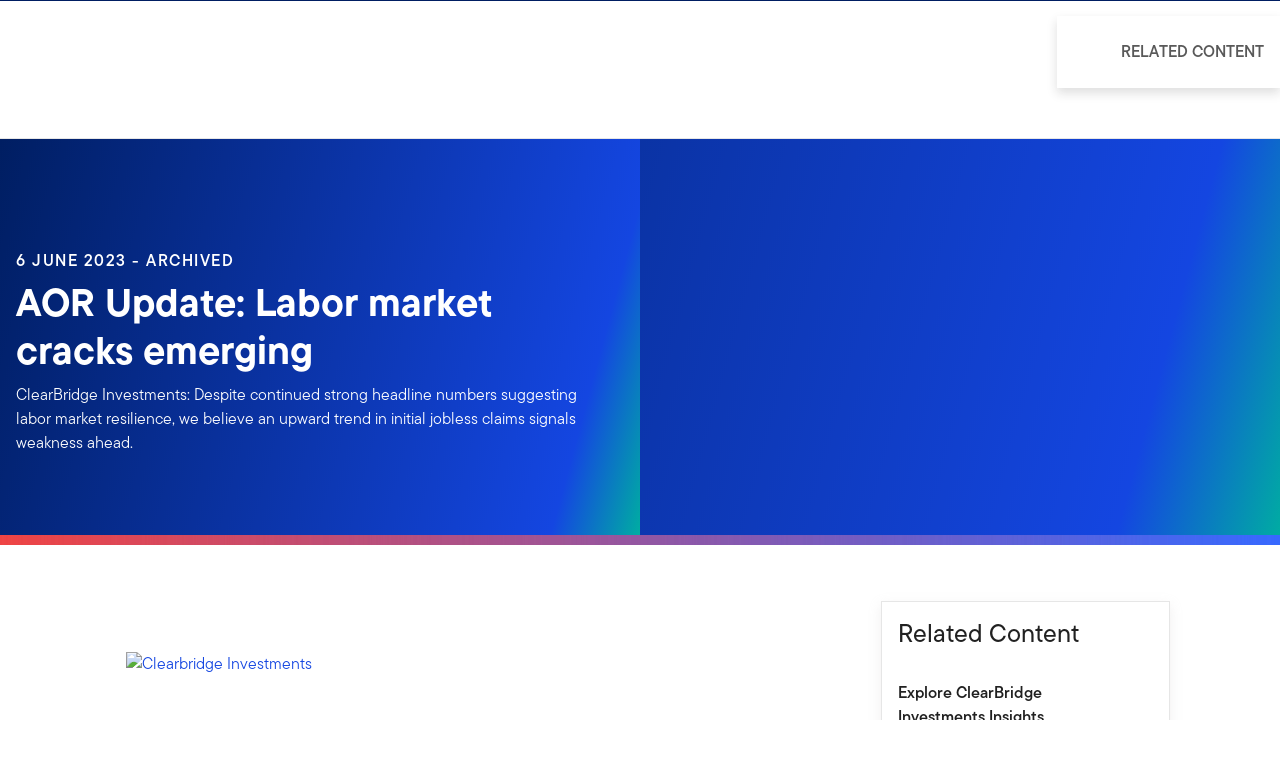

--- FILE ---
content_type: text/html;charset=UTF-8
request_url: https://www.ftinstitutionalemea.com/articles/2023/clearbridge-investments/aor-update-labor-market-cracks-emerging
body_size: 44456
content:
<!DOCTYPE html><html lang="en-us" class="hydrated"><head><!-- build:release/CHG0231098-SPA-Core-Dec2025-v1F-5:03ecf8222f16710dc2649d9ed38fb4d790098a9e --><meta charset="utf-8"><style data-styles="">{visibility:hidden}.hydrated{visibility:inherit}</style><style data-styles="">{visibility:hidden}.hydrated{visibility:inherit}</style><style data-styles="">duet-date-picker{visibility:hidden}.hydrated{visibility:inherit}</style><title>AOR Update: Labor market cracks emerging | Franklin Templeton</title><meta name="viewport" content="width=device-width,initial-scale=1"><link rel="shortcut icon" type="image/x-icon" href="binaries/content/gallery/global/franklin-templeton/common/icons/favicon.ico"><link id="default-theme" rel="stylesheet" href="/assets/css/frk-dee.theme.css?v=1.1.114-rc.22"><meta property="og:type" content="website"><meta name="X-UA-Compatible" content="IE=edge"><base href="/"><link href="/styles.87faec179e845685e450.css" rel="stylesheet"><link href="/debug-page-model-style.css" rel="stylesheet"><style>.editMode .no-document{display:none}  .editMode sectionanchorcomponent{display:none}</style><style>.signinSpinner[_ngcontent-jtr-c304]{color:#fff;font-weight:bold}@media screen and (min-width: 64rem){  .hidden{position:absolute;left:-999em;opacity:0}}.skip-to-content-link[_ngcontent-jtr-c304]{position:absolute}.page-container[_ngcontent-jtr-c304]{min-height:calc(100vh - 255px)}.page-container-role-selector__trigger[_ngcontent-jtr-c304]{border:none;padding:0;background:transparent;text-decoration:none;color:var(--header-links);font-family:var(--fonts-small-font-family);margin:-1rem 3.5rem;display:block}.page-container__back-to-top[_ngcontent-jtr-c304]{display:block;position:fixed;right:0;z-index:var(--z-index-highest-3);cursor:pointer;padding-bottom:var(--space-md)}.page-container__back-to-top--mobile-padding[_ngcontent-jtr-c304]{padding-bottom:var(--space-md);padding-right:var(--space-md)}.page-container__back-to-top--scroll-padding[_ngcontent-jtr-c304]{position:sticky;display:flex;place-content:flex-end;transition:all 6s ease;transition-delay:6s}.page-container__back-to-top-button[_ngcontent-jtr-c304]{box-shadow:var(--box-shadow-basic);border-radius:50%;background:var(--back-to-top-bg);color:#fff;padding:6px;border:.375rem solid var(--back-to-top-border)}.page-container__back-to-top-button--extra-padding[_ngcontent-jtr-c304]{margin-bottom:calc(1.75 * var(--space-xl))}.page-container__back-to-top-button--padding-mobile[_ngcontent-jtr-c304]{margin-bottom:calc(4 * var(--space-xl))}.page-container__back-to-top-button[_ngcontent-jtr-c304]:hover{text-decoration:underline}@media (min-width: 48rem){.page-container__back-to-top[_ngcontent-jtr-c304]{padding-bottom:var(--space-xl);padding-right:var(--space-xl)}.page-container__back-to-top-button--extra-padding[_ngcontent-jtr-c304]{margin-bottom:calc(1.75 * var(--space-xl))}.page-container__back-to-top-button--padding-mobile[_ngcontent-jtr-c304]{margin-bottom:calc(4 * var(--space-xl))}}@media (min-width: 75rem){.page-container__back-to-top[_ngcontent-jtr-c304]{padding-bottom:var(--space-lg);padding-right:var(--space-lg)}.page-container__back-to-top-button--extra-padding[_ngcontent-jtr-c304]{margin-bottom:calc(2 * var(--space-md))}.page-container__back-to-top-button--padding-mobile[_ngcontent-jtr-c304]{margin-bottom:calc(2 * var(--space-lg))}}</style><meta name="description" content="ClearBridge Investments: Despite continued strong headline numbers suggesting labor market resilience, we believe an upward trend in initial jobless claims signals weakness ahead."><meta name="language" content="en-us"><meta property="og:title" content="AOR Update: Labor market cracks emerging"><meta property="og:site_name" content="EMEA Institutional"><meta property="og:description" content="ClearBridge Investments: Despite continued strong headline numbers suggesting labor market resilience, we believe an upward trend in initial jobless claims signals weakness ahead."><meta property="og:image" content="https://franklintempletonprod.widen.net/content/30vyowseii/jpeg/walking-on-ice-1200x627-socialmedia.jpg"><meta name="twitter:card" content="summary_large_image"><meta name="robots" content="index, follow"><link rel="canonical" href="https://www.ftinstitutionalemea.com/articles/2023/clearbridge-investments/aor-update-labor-market-cracks-emerging"><style>.sign-in-modal__lang-switch[_ngcontent-jtr-c278]{position:absolute;top:1.875rem;right:4.25rem;z-index:var(--z-index-highest);background:var(--white);border-right:.0625rem solid var(--nav-border)}@media (max-width: 74.99375rem){.sign-in-modal__lang-switch[_ngcontent-jtr-c278]{top:.75rem;right:3rem}}</style><style>.la-ball-8bits[_ngcontent-jtr-c44], .la-ball-8bits[_ngcontent-jtr-c44] > div[_ngcontent-jtr-c44]{position:relative;box-sizing:border-box}.la-ball-8bits[_ngcontent-jtr-c44]{display:block;font-size:0;color:#fff}.la-ball-8bits.la-dark[_ngcontent-jtr-c44]{color:#333}.la-ball-8bits[_ngcontent-jtr-c44] > div[_ngcontent-jtr-c44]{display:inline-block;float:none;background-color:currentColor;border:0 solid}.la-ball-8bits[_ngcontent-jtr-c44]{width:12px;height:12px}.la-ball-8bits[_ngcontent-jtr-c44] > div[_ngcontent-jtr-c44]{position:absolute;top:50%;left:50%;width:4px;height:4px;border-radius:0;opacity:0;transform:translate(100%,100%);-webkit-animation:ball-8bits 1s ease 0s infinite;animation:ball-8bits 1s ease 0s infinite}.la-ball-8bits[_ngcontent-jtr-c44] > div[_ngcontent-jtr-c44]:first-child{-webkit-animation-delay:-.9375s;animation-delay:-.9375s}.la-ball-8bits[_ngcontent-jtr-c44] > div[_ngcontent-jtr-c44]:nth-child(2){-webkit-animation-delay:-.875s;animation-delay:-.875s}.la-ball-8bits[_ngcontent-jtr-c44] > div[_ngcontent-jtr-c44]:nth-child(3){-webkit-animation-delay:-.8125s;animation-delay:-.8125s}.la-ball-8bits[_ngcontent-jtr-c44] > div[_ngcontent-jtr-c44]:nth-child(4){-webkit-animation-delay:-.75s;animation-delay:-.75s}.la-ball-8bits[_ngcontent-jtr-c44] > div[_ngcontent-jtr-c44]:nth-child(5){-webkit-animation-delay:-.6875s;animation-delay:-.6875s}.la-ball-8bits[_ngcontent-jtr-c44] > div[_ngcontent-jtr-c44]:nth-child(6){-webkit-animation-delay:-.625s;animation-delay:-.625s}.la-ball-8bits[_ngcontent-jtr-c44] > div[_ngcontent-jtr-c44]:nth-child(7){-webkit-animation-delay:-.5625s;animation-delay:-.5625s}.la-ball-8bits[_ngcontent-jtr-c44] > div[_ngcontent-jtr-c44]:nth-child(8){-webkit-animation-delay:-.5s;animation-delay:-.5s}.la-ball-8bits[_ngcontent-jtr-c44] > div[_ngcontent-jtr-c44]:nth-child(9){-webkit-animation-delay:-.4375s;animation-delay:-.4375s}.la-ball-8bits[_ngcontent-jtr-c44] > div[_ngcontent-jtr-c44]:nth-child(10){-webkit-animation-delay:-.375s;animation-delay:-.375s}.la-ball-8bits[_ngcontent-jtr-c44] > div[_ngcontent-jtr-c44]:nth-child(11){-webkit-animation-delay:-.3125s;animation-delay:-.3125s}.la-ball-8bits[_ngcontent-jtr-c44] > div[_ngcontent-jtr-c44]:nth-child(12){-webkit-animation-delay:-.25s;animation-delay:-.25s}.la-ball-8bits[_ngcontent-jtr-c44] > div[_ngcontent-jtr-c44]:nth-child(13){-webkit-animation-delay:-.1875s;animation-delay:-.1875s}.la-ball-8bits[_ngcontent-jtr-c44] > div[_ngcontent-jtr-c44]:nth-child(14){-webkit-animation-delay:-.125s;animation-delay:-.125s}.la-ball-8bits[_ngcontent-jtr-c44] > div[_ngcontent-jtr-c44]:nth-child(15){-webkit-animation-delay:-.0625s;animation-delay:-.0625s}.la-ball-8bits[_ngcontent-jtr-c44] > div[_ngcontent-jtr-c44]:nth-child(16){-webkit-animation-delay:0s;animation-delay:0s}.la-ball-8bits[_ngcontent-jtr-c44] > div[_ngcontent-jtr-c44]:first-child{top:-100%;left:0}.la-ball-8bits[_ngcontent-jtr-c44] > div[_ngcontent-jtr-c44]:nth-child(2){top:-100%;left:33.3333333333%}.la-ball-8bits[_ngcontent-jtr-c44] > div[_ngcontent-jtr-c44]:nth-child(3){top:-66.6666666667%;left:66.6666666667%}.la-ball-8bits[_ngcontent-jtr-c44] > div[_ngcontent-jtr-c44]:nth-child(4){top:-33.3333333333%;left:100%}.la-ball-8bits[_ngcontent-jtr-c44] > div[_ngcontent-jtr-c44]:nth-child(5){top:0;left:100%}.la-ball-8bits[_ngcontent-jtr-c44] > div[_ngcontent-jtr-c44]:nth-child(6){top:33.3333333333%;left:100%}.la-ball-8bits[_ngcontent-jtr-c44] > div[_ngcontent-jtr-c44]:nth-child(7){top:66.6666666667%;left:66.6666666667%}.la-ball-8bits[_ngcontent-jtr-c44] > div[_ngcontent-jtr-c44]:nth-child(8){top:100%;left:33.3333333333%}.la-ball-8bits[_ngcontent-jtr-c44] > div[_ngcontent-jtr-c44]:nth-child(9){top:100%;left:0}.la-ball-8bits[_ngcontent-jtr-c44] > div[_ngcontent-jtr-c44]:nth-child(10){top:100%;left:-33.3333333333%}.la-ball-8bits[_ngcontent-jtr-c44] > div[_ngcontent-jtr-c44]:nth-child(11){top:66.6666666667%;left:-66.6666666667%}.la-ball-8bits[_ngcontent-jtr-c44] > div[_ngcontent-jtr-c44]:nth-child(12){top:33.3333333333%;left:-100%}.la-ball-8bits[_ngcontent-jtr-c44] > div[_ngcontent-jtr-c44]:nth-child(13){top:0;left:-100%}.la-ball-8bits[_ngcontent-jtr-c44] > div[_ngcontent-jtr-c44]:nth-child(14){top:-33.3333333333%;left:-100%}.la-ball-8bits[_ngcontent-jtr-c44] > div[_ngcontent-jtr-c44]:nth-child(15){top:-66.6666666667%;left:-66.6666666667%}.la-ball-8bits[_ngcontent-jtr-c44] > div[_ngcontent-jtr-c44]:nth-child(16){top:-100%;left:-33.3333333333%}.la-ball-8bits.la-sm[_ngcontent-jtr-c44]{width:6px;height:6px}.la-ball-8bits.la-sm[_ngcontent-jtr-c44] > div[_ngcontent-jtr-c44]{width:2px;height:2px}.la-ball-8bits.la-2x[_ngcontent-jtr-c44]{width:24px;height:24px}.la-ball-8bits.la-2x[_ngcontent-jtr-c44] > div[_ngcontent-jtr-c44]{width:8px;height:8px}.la-ball-8bits.la-3x[_ngcontent-jtr-c44]{width:36px;height:36px}.la-ball-8bits.la-3x[_ngcontent-jtr-c44] > div[_ngcontent-jtr-c44]{width:12px;height:12px}@-webkit-keyframes ball-8bits{0%{opacity:1}50%{opacity:1}51%{opacity:0}}@keyframes ball-8bits{0%{opacity:1}50%{opacity:1}51%{opacity:0}}.la-ball-atom[_ngcontent-jtr-c44], .la-ball-atom[_ngcontent-jtr-c44] > div[_ngcontent-jtr-c44]{position:relative;box-sizing:border-box}.la-ball-atom[_ngcontent-jtr-c44]{display:block;font-size:0;color:#fff}.la-ball-atom.la-dark[_ngcontent-jtr-c44]{color:#333}.la-ball-atom[_ngcontent-jtr-c44] > div[_ngcontent-jtr-c44]{display:inline-block;float:none;background-color:currentColor;border:0 solid}.la-ball-atom[_ngcontent-jtr-c44]{width:32px;height:32px}.la-ball-atom[_ngcontent-jtr-c44] > div[_ngcontent-jtr-c44]:first-child{position:absolute;top:50%;left:50%;z-index:1;width:60%;height:60%;background:#aaa;border-radius:100%;transform:translate(-50%,-50%);-webkit-animation:ball-atom-shrink 4.5s linear infinite;animation:ball-atom-shrink 4.5s linear infinite}.la-ball-atom[_ngcontent-jtr-c44] > div[_ngcontent-jtr-c44]:not(:first-child){position:absolute;left:0;z-index:0;width:100%;height:100%;background:none;-webkit-animation:ball-atom-zindex 1.5s steps(2) 0s infinite;animation:ball-atom-zindex 1.5s steps(2) 0s infinite}.la-ball-atom[_ngcontent-jtr-c44] > div[_ngcontent-jtr-c44]:not(:first-child):before{position:absolute;top:0;left:0;width:10px;height:10px;margin-top:-5px;margin-left:-5px;content:"";background:currentColor;border-radius:50%;opacity:.75;-webkit-animation:ball-atom-position 1.5s ease 0s infinite,ball-atom-size 1.5s ease 0s infinite;animation:ball-atom-position 1.5s ease 0s infinite,ball-atom-size 1.5s ease 0s infinite}.la-ball-atom[_ngcontent-jtr-c44] > div[_ngcontent-jtr-c44]:nth-child(2){-webkit-animation-delay:.75s;animation-delay:.75s}.la-ball-atom[_ngcontent-jtr-c44] > div[_ngcontent-jtr-c44]:nth-child(2):before{-webkit-animation-delay:0s,-1.125s;animation-delay:0s,-1.125s}.la-ball-atom[_ngcontent-jtr-c44] > div[_ngcontent-jtr-c44]:nth-child(3){transform:rotate(120deg);-webkit-animation-delay:-.25s;animation-delay:-.25s}.la-ball-atom[_ngcontent-jtr-c44] > div[_ngcontent-jtr-c44]:nth-child(3):before{-webkit-animation-delay:-1s,-.75s;animation-delay:-1s,-.75s}.la-ball-atom[_ngcontent-jtr-c44] > div[_ngcontent-jtr-c44]:nth-child(4){transform:rotate(240deg);-webkit-animation-delay:.25s;animation-delay:.25s}.la-ball-atom[_ngcontent-jtr-c44] > div[_ngcontent-jtr-c44]:nth-child(4):before{-webkit-animation-delay:-.5s,-.125s;animation-delay:-.5s,-.125s}.la-ball-atom.la-sm[_ngcontent-jtr-c44]{width:16px;height:16px}.la-ball-atom.la-sm[_ngcontent-jtr-c44] > div[_ngcontent-jtr-c44]:not(:first-child):before{width:4px;height:4px;margin-top:-2px;margin-left:-2px}.la-ball-atom.la-2x[_ngcontent-jtr-c44]{width:64px;height:64px}.la-ball-atom.la-2x[_ngcontent-jtr-c44] > div[_ngcontent-jtr-c44]:not(:first-child):before{width:20px;height:20px;margin-top:-10px;margin-left:-10px}.la-ball-atom.la-3x[_ngcontent-jtr-c44]{width:96px;height:96px}.la-ball-atom.la-3x[_ngcontent-jtr-c44] > div[_ngcontent-jtr-c44]:not(:first-child):before{width:30px;height:30px;margin-top:-15px;margin-left:-15px}@-webkit-keyframes ball-atom-position{50%{top:100%;left:100%}}@keyframes ball-atom-position{50%{top:100%;left:100%}}@-webkit-keyframes ball-atom-size{50%{transform:scale(.5)}}@keyframes ball-atom-size{50%{transform:scale(.5)}}@-webkit-keyframes ball-atom-zindex{50%{z-index:10}}@keyframes ball-atom-zindex{50%{z-index:10}}@-webkit-keyframes ball-atom-shrink{50%{transform:translate(-50%,-50%) scale(.8)}}@keyframes ball-atom-shrink{50%{transform:translate(-50%,-50%) scale(.8)}}.la-ball-beat[_ngcontent-jtr-c44], .la-ball-beat[_ngcontent-jtr-c44] > div[_ngcontent-jtr-c44]{position:relative;box-sizing:border-box}.la-ball-beat[_ngcontent-jtr-c44]{display:block;font-size:0;color:#fff}.la-ball-beat.la-dark[_ngcontent-jtr-c44]{color:#333}.la-ball-beat[_ngcontent-jtr-c44] > div[_ngcontent-jtr-c44]{display:inline-block;float:none;background-color:currentColor;border:0 solid}.la-ball-beat[_ngcontent-jtr-c44]{width:54px;height:18px}.la-ball-beat[_ngcontent-jtr-c44] > div[_ngcontent-jtr-c44]{width:10px;height:10px;margin:4px;border-radius:100%;-webkit-animation:ball-beat .7s linear -.15s infinite;animation:ball-beat .7s linear -.15s infinite}.la-ball-beat[_ngcontent-jtr-c44] > div[_ngcontent-jtr-c44]:nth-child(2n-1){-webkit-animation-delay:-.5s;animation-delay:-.5s}.la-ball-beat.la-sm[_ngcontent-jtr-c44]{width:26px;height:8px}.la-ball-beat.la-sm[_ngcontent-jtr-c44] > div[_ngcontent-jtr-c44]{width:4px;height:4px;margin:2px}.la-ball-beat.la-2x[_ngcontent-jtr-c44]{width:108px;height:36px}.la-ball-beat.la-2x[_ngcontent-jtr-c44] > div[_ngcontent-jtr-c44]{width:20px;height:20px;margin:8px}.la-ball-beat.la-3x[_ngcontent-jtr-c44]{width:162px;height:54px}.la-ball-beat.la-3x[_ngcontent-jtr-c44] > div[_ngcontent-jtr-c44]{width:30px;height:30px;margin:12px}@-webkit-keyframes ball-beat{50%{opacity:.2;transform:scale(.75)}to{opacity:1;transform:scale(1)}}@keyframes ball-beat{50%{opacity:.2;transform:scale(.75)}to{opacity:1;transform:scale(1)}}.la-ball-circus[_ngcontent-jtr-c44], .la-ball-circus[_ngcontent-jtr-c44] > div[_ngcontent-jtr-c44]{position:relative;box-sizing:border-box}.la-ball-circus[_ngcontent-jtr-c44]{display:block;font-size:0;color:#fff}.la-ball-circus.la-dark[_ngcontent-jtr-c44]{color:#333}.la-ball-circus[_ngcontent-jtr-c44] > div[_ngcontent-jtr-c44]{display:inline-block;float:none;background-color:currentColor;border:0 solid}.la-ball-circus[_ngcontent-jtr-c44], .la-ball-circus[_ngcontent-jtr-c44] > div[_ngcontent-jtr-c44]{width:16px;height:16px}.la-ball-circus[_ngcontent-jtr-c44] > div[_ngcontent-jtr-c44]{position:absolute;top:0;left:-100%;display:block;width:100%;height:100%;border-radius:100%;opacity:.5;-webkit-animation:ball-circus-position 2.5s cubic-bezier(.25,0,.75,1) infinite,ball-circus-size 2.5s cubic-bezier(.25,0,.75,1) infinite;animation:ball-circus-position 2.5s cubic-bezier(.25,0,.75,1) infinite,ball-circus-size 2.5s cubic-bezier(.25,0,.75,1) infinite}.la-ball-circus[_ngcontent-jtr-c44] > div[_ngcontent-jtr-c44]:first-child{-webkit-animation-delay:0s,-.5s;animation-delay:0s,-.5s}.la-ball-circus[_ngcontent-jtr-c44] > div[_ngcontent-jtr-c44]:nth-child(2){-webkit-animation-delay:-.5s,-1s;animation-delay:-.5s,-1s}.la-ball-circus[_ngcontent-jtr-c44] > div[_ngcontent-jtr-c44]:nth-child(3){-webkit-animation-delay:-1s,-1.5s;animation-delay:-1s,-1.5s}.la-ball-circus[_ngcontent-jtr-c44] > div[_ngcontent-jtr-c44]:nth-child(4){-webkit-animation-delay:-1.5s,-2s;animation-delay:-1.5s,-2s}.la-ball-circus[_ngcontent-jtr-c44] > div[_ngcontent-jtr-c44]:nth-child(5){-webkit-animation-delay:-2s,-2.5s;animation-delay:-2s,-2.5s}.la-ball-circus.la-sm[_ngcontent-jtr-c44], .la-ball-circus.la-sm[_ngcontent-jtr-c44] > div[_ngcontent-jtr-c44]{width:8px;height:8px}.la-ball-circus.la-2x[_ngcontent-jtr-c44], .la-ball-circus.la-2x[_ngcontent-jtr-c44] > div[_ngcontent-jtr-c44]{width:32px;height:32px}.la-ball-circus.la-3x[_ngcontent-jtr-c44], .la-ball-circus.la-3x[_ngcontent-jtr-c44] > div[_ngcontent-jtr-c44]{width:48px;height:48px}@-webkit-keyframes ball-circus-position{50%{left:100%}}@keyframes ball-circus-position{50%{left:100%}}@-webkit-keyframes ball-circus-size{50%{transform:scale(.3)}}@keyframes ball-circus-size{50%{transform:scale(.3)}}.la-ball-climbing-dot[_ngcontent-jtr-c44], .la-ball-climbing-dot[_ngcontent-jtr-c44] > div[_ngcontent-jtr-c44]{position:relative;box-sizing:border-box}.la-ball-climbing-dot[_ngcontent-jtr-c44]{display:block;font-size:0;color:#fff}.la-ball-climbing-dot.la-dark[_ngcontent-jtr-c44]{color:#333}.la-ball-climbing-dot[_ngcontent-jtr-c44] > div[_ngcontent-jtr-c44]{display:inline-block;float:none;background-color:currentColor;border:0 solid}.la-ball-climbing-dot[_ngcontent-jtr-c44]{width:42px;height:32px}.la-ball-climbing-dot[_ngcontent-jtr-c44] > div[_ngcontent-jtr-c44]:first-child{position:absolute;bottom:32%;left:18%;width:14px;height:14px;border-radius:100%;transform-origin:center bottom;-webkit-animation:ball-climbing-dot-jump .6s ease-in-out infinite;animation:ball-climbing-dot-jump .6s ease-in-out infinite}.la-ball-climbing-dot[_ngcontent-jtr-c44] > div[_ngcontent-jtr-c44]:not(:first-child){position:absolute;top:0;right:0;width:14px;height:2px;border-radius:0;transform:translate(60%);-webkit-animation:ball-climbing-dot-steps 1.8s linear infinite;animation:ball-climbing-dot-steps 1.8s linear infinite}.la-ball-climbing-dot[_ngcontent-jtr-c44] > div[_ngcontent-jtr-c44]:not(:first-child):nth-child(2){-webkit-animation-delay:0ms;animation-delay:0ms}.la-ball-climbing-dot[_ngcontent-jtr-c44] > div[_ngcontent-jtr-c44]:not(:first-child):nth-child(3){-webkit-animation-delay:-.6s;animation-delay:-.6s}.la-ball-climbing-dot[_ngcontent-jtr-c44] > div[_ngcontent-jtr-c44]:not(:first-child):nth-child(4){-webkit-animation-delay:-1.2s;animation-delay:-1.2s}.la-ball-climbing-dot.la-sm[_ngcontent-jtr-c44]{width:20px;height:16px}.la-ball-climbing-dot.la-sm[_ngcontent-jtr-c44] > div[_ngcontent-jtr-c44]:first-child{width:6px;height:6px}.la-ball-climbing-dot.la-sm[_ngcontent-jtr-c44] > div[_ngcontent-jtr-c44]:not(:first-child){width:6px;height:1px}.la-ball-climbing-dot.la-2x[_ngcontent-jtr-c44]{width:84px;height:64px}.la-ball-climbing-dot.la-2x[_ngcontent-jtr-c44] > div[_ngcontent-jtr-c44]:first-child{width:28px;height:28px}.la-ball-climbing-dot.la-2x[_ngcontent-jtr-c44] > div[_ngcontent-jtr-c44]:not(:first-child){width:28px;height:4px}.la-ball-climbing-dot.la-3x[_ngcontent-jtr-c44]{width:126px;height:96px}.la-ball-climbing-dot.la-3x[_ngcontent-jtr-c44] > div[_ngcontent-jtr-c44]:first-child{width:42px;height:42px}.la-ball-climbing-dot.la-3x[_ngcontent-jtr-c44] > div[_ngcontent-jtr-c44]:not(:first-child){width:42px;height:6px}@-webkit-keyframes ball-climbing-dot-jump{0%{transform:scaleY(.7)}20%{transform:scale(.7,1.2)}40%{transform:scale(1)}50%{bottom:125%}46%{transform:scale(1)}80%{transform:scale(.7,1.2)}90%{transform:scale(.7,1.2)}to{transform:scaleY(.7)}}@keyframes ball-climbing-dot-jump{0%{transform:scaleY(.7)}20%{transform:scale(.7,1.2)}40%{transform:scale(1)}50%{bottom:125%}46%{transform:scale(1)}80%{transform:scale(.7,1.2)}90%{transform:scale(.7,1.2)}to{transform:scaleY(.7)}}@-webkit-keyframes ball-climbing-dot-steps{0%{top:0;right:0;opacity:0}50%{opacity:1}to{top:100%;right:100%;opacity:0}}@keyframes ball-climbing-dot-steps{0%{top:0;right:0;opacity:0}50%{opacity:1}to{top:100%;right:100%;opacity:0}}.la-ball-clip-rotate-multiple[_ngcontent-jtr-c44], .la-ball-clip-rotate-multiple[_ngcontent-jtr-c44] > div[_ngcontent-jtr-c44]{position:relative;box-sizing:border-box}.la-ball-clip-rotate-multiple[_ngcontent-jtr-c44]{display:block;font-size:0;color:#fff}.la-ball-clip-rotate-multiple.la-dark[_ngcontent-jtr-c44]{color:#333}.la-ball-clip-rotate-multiple[_ngcontent-jtr-c44] > div[_ngcontent-jtr-c44]{display:inline-block;float:none;background-color:currentColor;border:0 solid}.la-ball-clip-rotate-multiple[_ngcontent-jtr-c44]{width:32px;height:32px}.la-ball-clip-rotate-multiple[_ngcontent-jtr-c44] > div[_ngcontent-jtr-c44]{position:absolute;top:50%;left:50%;background:transparent;border-style:solid;border-width:2px;border-radius:100%;-webkit-animation:ball-clip-rotate-multiple-rotate 1s ease-in-out infinite;animation:ball-clip-rotate-multiple-rotate 1s ease-in-out infinite}.la-ball-clip-rotate-multiple[_ngcontent-jtr-c44] > div[_ngcontent-jtr-c44]:first-child{position:absolute;width:32px;height:32px;border-right-color:transparent;border-left-color:transparent}.la-ball-clip-rotate-multiple[_ngcontent-jtr-c44] > div[_ngcontent-jtr-c44]:last-child{width:16px;height:16px;border-top-color:transparent;border-bottom-color:transparent;-webkit-animation-duration:.5s;animation-duration:.5s;-webkit-animation-direction:reverse;animation-direction:reverse}.la-ball-clip-rotate-multiple.la-sm[_ngcontent-jtr-c44]{width:16px;height:16px}.la-ball-clip-rotate-multiple.la-sm[_ngcontent-jtr-c44] > div[_ngcontent-jtr-c44]{border-width:1px}.la-ball-clip-rotate-multiple.la-sm[_ngcontent-jtr-c44] > div[_ngcontent-jtr-c44]:first-child{width:16px;height:16px}.la-ball-clip-rotate-multiple.la-sm[_ngcontent-jtr-c44] > div[_ngcontent-jtr-c44]:last-child{width:8px;height:8px}.la-ball-clip-rotate-multiple.la-2x[_ngcontent-jtr-c44]{width:64px;height:64px}.la-ball-clip-rotate-multiple.la-2x[_ngcontent-jtr-c44] > div[_ngcontent-jtr-c44]{border-width:4px}.la-ball-clip-rotate-multiple.la-2x[_ngcontent-jtr-c44] > div[_ngcontent-jtr-c44]:first-child{width:64px;height:64px}.la-ball-clip-rotate-multiple.la-2x[_ngcontent-jtr-c44] > div[_ngcontent-jtr-c44]:last-child{width:32px;height:32px}.la-ball-clip-rotate-multiple.la-3x[_ngcontent-jtr-c44]{width:96px;height:96px}.la-ball-clip-rotate-multiple.la-3x[_ngcontent-jtr-c44] > div[_ngcontent-jtr-c44]{border-width:6px}.la-ball-clip-rotate-multiple.la-3x[_ngcontent-jtr-c44] > div[_ngcontent-jtr-c44]:first-child{width:96px;height:96px}.la-ball-clip-rotate-multiple.la-3x[_ngcontent-jtr-c44] > div[_ngcontent-jtr-c44]:last-child{width:48px;height:48px}@-webkit-keyframes ball-clip-rotate-multiple-rotate{0%{transform:translate(-50%,-50%) rotate(0deg)}50%{transform:translate(-50%,-50%) rotate(180deg)}to{transform:translate(-50%,-50%) rotate(1turn)}}@keyframes ball-clip-rotate-multiple-rotate{0%{transform:translate(-50%,-50%) rotate(0deg)}50%{transform:translate(-50%,-50%) rotate(180deg)}to{transform:translate(-50%,-50%) rotate(1turn)}}.la-ball-clip-rotate-pulse[_ngcontent-jtr-c44], .la-ball-clip-rotate-pulse[_ngcontent-jtr-c44] > div[_ngcontent-jtr-c44]{position:relative;box-sizing:border-box}.la-ball-clip-rotate-pulse[_ngcontent-jtr-c44]{display:block;font-size:0;color:#fff}.la-ball-clip-rotate-pulse.la-dark[_ngcontent-jtr-c44]{color:#333}.la-ball-clip-rotate-pulse[_ngcontent-jtr-c44] > div[_ngcontent-jtr-c44]{display:inline-block;float:none;background-color:currentColor;border:0 solid}.la-ball-clip-rotate-pulse[_ngcontent-jtr-c44]{width:32px;height:32px}.la-ball-clip-rotate-pulse[_ngcontent-jtr-c44] > div[_ngcontent-jtr-c44]{position:absolute;top:50%;left:50%;border-radius:100%}.la-ball-clip-rotate-pulse[_ngcontent-jtr-c44] > div[_ngcontent-jtr-c44]:first-child{position:absolute;width:32px;height:32px;background:transparent;border-bottom-style:solid;border-top-style:solid;border-bottom-width:2px;border-top-width:2px;border-right:2px solid transparent;border-left:2px solid transparent;-webkit-animation:ball-clip-rotate-pulse-rotate 1s cubic-bezier(.09,.57,.49,.9) infinite;animation:ball-clip-rotate-pulse-rotate 1s cubic-bezier(.09,.57,.49,.9) infinite}.la-ball-clip-rotate-pulse[_ngcontent-jtr-c44] > div[_ngcontent-jtr-c44]:last-child{width:16px;height:16px;-webkit-animation:ball-clip-rotate-pulse-scale 1s cubic-bezier(.09,.57,.49,.9) infinite;animation:ball-clip-rotate-pulse-scale 1s cubic-bezier(.09,.57,.49,.9) infinite}.la-ball-clip-rotate-pulse.la-sm[_ngcontent-jtr-c44]{width:16px;height:16px}.la-ball-clip-rotate-pulse.la-sm[_ngcontent-jtr-c44] > div[_ngcontent-jtr-c44]:first-child{width:16px;height:16px;border-width:1px}.la-ball-clip-rotate-pulse.la-sm[_ngcontent-jtr-c44] > div[_ngcontent-jtr-c44]:last-child{width:8px;height:8px}.la-ball-clip-rotate-pulse.la-2x[_ngcontent-jtr-c44]{width:64px;height:64px}.la-ball-clip-rotate-pulse.la-2x[_ngcontent-jtr-c44] > div[_ngcontent-jtr-c44]:first-child{width:64px;height:64px;border-width:4px}.la-ball-clip-rotate-pulse.la-2x[_ngcontent-jtr-c44] > div[_ngcontent-jtr-c44]:last-child{width:32px;height:32px}.la-ball-clip-rotate-pulse.la-3x[_ngcontent-jtr-c44]{width:96px;height:96px}.la-ball-clip-rotate-pulse.la-3x[_ngcontent-jtr-c44] > div[_ngcontent-jtr-c44]:first-child{width:96px;height:96px;border-width:6px}.la-ball-clip-rotate-pulse.la-3x[_ngcontent-jtr-c44] > div[_ngcontent-jtr-c44]:last-child{width:48px;height:48px}@-webkit-keyframes ball-clip-rotate-pulse-rotate{0%{transform:translate(-50%,-50%) rotate(0deg)}50%{transform:translate(-50%,-50%) rotate(180deg)}to{transform:translate(-50%,-50%) rotate(1turn)}}@keyframes ball-clip-rotate-pulse-rotate{0%{transform:translate(-50%,-50%) rotate(0deg)}50%{transform:translate(-50%,-50%) rotate(180deg)}to{transform:translate(-50%,-50%) rotate(1turn)}}@-webkit-keyframes ball-clip-rotate-pulse-scale{0%,to{opacity:1;transform:translate(-50%,-50%) scale(1)}30%{opacity:.3;transform:translate(-50%,-50%) scale(.15)}}@keyframes ball-clip-rotate-pulse-scale{0%,to{opacity:1;transform:translate(-50%,-50%) scale(1)}30%{opacity:.3;transform:translate(-50%,-50%) scale(.15)}}.la-ball-clip-rotate[_ngcontent-jtr-c44], .la-ball-clip-rotate[_ngcontent-jtr-c44] > div[_ngcontent-jtr-c44]{position:relative;box-sizing:border-box}.la-ball-clip-rotate[_ngcontent-jtr-c44]{display:block;font-size:0;color:#fff}.la-ball-clip-rotate.la-dark[_ngcontent-jtr-c44]{color:#333}.la-ball-clip-rotate[_ngcontent-jtr-c44] > div[_ngcontent-jtr-c44]{display:inline-block;float:none;background-color:currentColor;border:0 solid}.la-ball-clip-rotate[_ngcontent-jtr-c44]{width:32px;height:32px}.la-ball-clip-rotate[_ngcontent-jtr-c44] > div[_ngcontent-jtr-c44]{width:32px;height:32px;background:transparent;border-width:2px;border-bottom-color:transparent;border-radius:100%;-webkit-animation:ball-clip-rotate .75s linear infinite;animation:ball-clip-rotate .75s linear infinite}.la-ball-clip-rotate.la-sm[_ngcontent-jtr-c44]{width:16px;height:16px}.la-ball-clip-rotate.la-sm[_ngcontent-jtr-c44] > div[_ngcontent-jtr-c44]{width:16px;height:16px;border-width:1px}.la-ball-clip-rotate.la-2x[_ngcontent-jtr-c44]{width:64px;height:64px}.la-ball-clip-rotate.la-2x[_ngcontent-jtr-c44] > div[_ngcontent-jtr-c44]{width:64px;height:64px;border-width:4px}.la-ball-clip-rotate.la-3x[_ngcontent-jtr-c44]{width:96px;height:96px}.la-ball-clip-rotate.la-3x[_ngcontent-jtr-c44] > div[_ngcontent-jtr-c44]{width:96px;height:96px;border-width:6px}@-webkit-keyframes ball-clip-rotate{0%{transform:rotate(0deg)}50%{transform:rotate(180deg)}to{transform:rotate(1turn)}}@keyframes ball-clip-rotate{0%{transform:rotate(0deg)}50%{transform:rotate(180deg)}to{transform:rotate(1turn)}}.la-ball-elastic-dots[_ngcontent-jtr-c44], .la-ball-elastic-dots[_ngcontent-jtr-c44] > div[_ngcontent-jtr-c44]{position:relative;box-sizing:border-box}.la-ball-elastic-dots[_ngcontent-jtr-c44]{display:block;color:#fff}.la-ball-elastic-dots.la-dark[_ngcontent-jtr-c44]{color:#333}.la-ball-elastic-dots[_ngcontent-jtr-c44] > div[_ngcontent-jtr-c44]{float:none;background-color:currentColor;border:0 solid}.la-ball-elastic-dots[_ngcontent-jtr-c44]{width:120px;height:10px;font-size:0;text-align:center}.la-ball-elastic-dots[_ngcontent-jtr-c44] > div[_ngcontent-jtr-c44]{display:inline-block;width:10px;height:10px;white-space:nowrap;border-radius:100%;-webkit-animation:ball-elastic-dots-anim 1s infinite;animation:ball-elastic-dots-anim 1s infinite}.la-ball-elastic-dots.la-sm[_ngcontent-jtr-c44]{width:60px;height:4px}.la-ball-elastic-dots.la-sm[_ngcontent-jtr-c44] > div[_ngcontent-jtr-c44]{width:4px;height:4px}.la-ball-elastic-dots.la-2x[_ngcontent-jtr-c44]{width:240px;height:20px}.la-ball-elastic-dots.la-2x[_ngcontent-jtr-c44] > div[_ngcontent-jtr-c44]{width:20px;height:20px}.la-ball-elastic-dots.la-3x[_ngcontent-jtr-c44]{width:360px;height:30px}.la-ball-elastic-dots.la-3x[_ngcontent-jtr-c44] > div[_ngcontent-jtr-c44]{width:30px;height:30px}@-webkit-keyframes ball-elastic-dots-anim{0%,to{margin:0;transform:scale(1)}50%{margin:0 5%;transform:scale(.65)}}@keyframes ball-elastic-dots-anim{0%,to{margin:0;transform:scale(1)}50%{margin:0 5%;transform:scale(.65)}}.la-ball-fall[_ngcontent-jtr-c44], .la-ball-fall[_ngcontent-jtr-c44] > div[_ngcontent-jtr-c44]{position:relative;box-sizing:border-box}.la-ball-fall[_ngcontent-jtr-c44]{display:block;font-size:0;color:#fff}.la-ball-fall.la-dark[_ngcontent-jtr-c44]{color:#333}.la-ball-fall[_ngcontent-jtr-c44] > div[_ngcontent-jtr-c44]{display:inline-block;float:none;background-color:currentColor;border:0 solid}.la-ball-fall[_ngcontent-jtr-c44]{width:54px;height:18px}.la-ball-fall[_ngcontent-jtr-c44] > div[_ngcontent-jtr-c44]{width:10px;height:10px;margin:4px;border-radius:100%;opacity:0;-webkit-animation:ball-fall 1s ease-in-out infinite;animation:ball-fall 1s ease-in-out infinite}.la-ball-fall[_ngcontent-jtr-c44] > div[_ngcontent-jtr-c44]:first-child{-webkit-animation-delay:-.2s;animation-delay:-.2s}.la-ball-fall[_ngcontent-jtr-c44] > div[_ngcontent-jtr-c44]:nth-child(2){-webkit-animation-delay:-.1s;animation-delay:-.1s}.la-ball-fall[_ngcontent-jtr-c44] > div[_ngcontent-jtr-c44]:nth-child(3){-webkit-animation-delay:0ms;animation-delay:0ms}.la-ball-fall.la-sm[_ngcontent-jtr-c44]{width:26px;height:8px}.la-ball-fall.la-sm[_ngcontent-jtr-c44] > div[_ngcontent-jtr-c44]{width:4px;height:4px;margin:2px}.la-ball-fall.la-2x[_ngcontent-jtr-c44]{width:108px;height:36px}.la-ball-fall.la-2x[_ngcontent-jtr-c44] > div[_ngcontent-jtr-c44]{width:20px;height:20px;margin:8px}.la-ball-fall.la-3x[_ngcontent-jtr-c44]{width:162px;height:54px}.la-ball-fall.la-3x[_ngcontent-jtr-c44] > div[_ngcontent-jtr-c44]{width:30px;height:30px;margin:12px}@-webkit-keyframes ball-fall{0%{opacity:0;transform:translateY(-145%)}10%{opacity:.5}20%{opacity:1;transform:translateY(0)}80%{opacity:1;transform:translateY(0)}90%{opacity:.5}to{opacity:0;transform:translateY(145%)}}@keyframes ball-fall{0%{opacity:0;transform:translateY(-145%)}10%{opacity:.5}20%{opacity:1;transform:translateY(0)}80%{opacity:1;transform:translateY(0)}90%{opacity:.5}to{opacity:0;transform:translateY(145%)}}.la-ball-fussion[_ngcontent-jtr-c44], .la-ball-fussion[_ngcontent-jtr-c44] > div[_ngcontent-jtr-c44]{position:relative;box-sizing:border-box}.la-ball-fussion[_ngcontent-jtr-c44]{display:block;font-size:0;color:#fff}.la-ball-fussion.la-dark[_ngcontent-jtr-c44]{color:#333}.la-ball-fussion[_ngcontent-jtr-c44] > div[_ngcontent-jtr-c44]{display:inline-block;float:none;background-color:currentColor;border:0 solid}.la-ball-fussion[_ngcontent-jtr-c44]{width:8px;height:8px}.la-ball-fussion[_ngcontent-jtr-c44] > div[_ngcontent-jtr-c44]{position:absolute;width:12px;height:12px;border-radius:100%;transform:translate(-50%,-50%);-webkit-animation:ball-fussion-ball1 1s ease 0s infinite;animation:ball-fussion-ball1 1s ease 0s infinite}.la-ball-fussion[_ngcontent-jtr-c44] > div[_ngcontent-jtr-c44]:first-child{top:0;left:50%;z-index:1}.la-ball-fussion[_ngcontent-jtr-c44] > div[_ngcontent-jtr-c44]:nth-child(2){top:50%;left:100%;z-index:2;-webkit-animation-name:ball-fussion-ball2;animation-name:ball-fussion-ball2}.la-ball-fussion[_ngcontent-jtr-c44] > div[_ngcontent-jtr-c44]:nth-child(3){top:100%;left:50%;z-index:1;-webkit-animation-name:ball-fussion-ball3;animation-name:ball-fussion-ball3}.la-ball-fussion[_ngcontent-jtr-c44] > div[_ngcontent-jtr-c44]:nth-child(4){top:50%;left:0;z-index:2;-webkit-animation-name:ball-fussion-ball4;animation-name:ball-fussion-ball4}.la-ball-fussion.la-sm[_ngcontent-jtr-c44]{width:4px;height:4px}.la-ball-fussion.la-sm[_ngcontent-jtr-c44] > div[_ngcontent-jtr-c44]{width:6px;height:6px}.la-ball-fussion.la-2x[_ngcontent-jtr-c44]{width:16px;height:16px}.la-ball-fussion.la-2x[_ngcontent-jtr-c44] > div[_ngcontent-jtr-c44], .la-ball-fussion.la-3x[_ngcontent-jtr-c44]{width:24px;height:24px}.la-ball-fussion.la-3x[_ngcontent-jtr-c44] > div[_ngcontent-jtr-c44]{width:36px;height:36px}@-webkit-keyframes ball-fussion-ball1{0%{opacity:.35}50%{top:-100%;left:200%;opacity:1}to{top:50%;left:100%;z-index:2;opacity:.35}}@keyframes ball-fussion-ball1{0%{opacity:.35}50%{top:-100%;left:200%;opacity:1}to{top:50%;left:100%;z-index:2;opacity:.35}}@-webkit-keyframes ball-fussion-ball2{0%{opacity:.35}50%{top:200%;left:200%;opacity:1}to{top:100%;left:50%;z-index:1;opacity:.35}}@keyframes ball-fussion-ball2{0%{opacity:.35}50%{top:200%;left:200%;opacity:1}to{top:100%;left:50%;z-index:1;opacity:.35}}@-webkit-keyframes ball-fussion-ball3{0%{opacity:.35}50%{top:200%;left:-100%;opacity:1}to{top:50%;left:0;z-index:2;opacity:.35}}@keyframes ball-fussion-ball3{0%{opacity:.35}50%{top:200%;left:-100%;opacity:1}to{top:50%;left:0;z-index:2;opacity:.35}}@-webkit-keyframes ball-fussion-ball4{0%{opacity:.35}50%{top:-100%;left:-100%;opacity:1}to{top:0;left:50%;z-index:1;opacity:.35}}@keyframes ball-fussion-ball4{0%{opacity:.35}50%{top:-100%;left:-100%;opacity:1}to{top:0;left:50%;z-index:1;opacity:.35}}.la-ball-grid-beat[_ngcontent-jtr-c44], .la-ball-grid-beat[_ngcontent-jtr-c44] > div[_ngcontent-jtr-c44]{position:relative;box-sizing:border-box}.la-ball-grid-beat[_ngcontent-jtr-c44]{display:block;font-size:0;color:#fff}.la-ball-grid-beat.la-dark[_ngcontent-jtr-c44]{color:#333}.la-ball-grid-beat[_ngcontent-jtr-c44] > div[_ngcontent-jtr-c44]{display:inline-block;float:none;background-color:currentColor;border:0 solid}.la-ball-grid-beat[_ngcontent-jtr-c44]{width:36px;height:36px}.la-ball-grid-beat[_ngcontent-jtr-c44] > div[_ngcontent-jtr-c44]{width:8px;height:8px;margin:2px;border-radius:100%;-webkit-animation-name:ball-grid-beat;animation-name:ball-grid-beat;-webkit-animation-iteration-count:infinite;animation-iteration-count:infinite}.la-ball-grid-beat[_ngcontent-jtr-c44] > div[_ngcontent-jtr-c44]:first-child{-webkit-animation-duration:.65s;animation-duration:.65s;-webkit-animation-delay:.03s;animation-delay:.03s}.la-ball-grid-beat[_ngcontent-jtr-c44] > div[_ngcontent-jtr-c44]:nth-child(2){-webkit-animation-duration:1.02s;animation-duration:1.02s;-webkit-animation-delay:.09s;animation-delay:.09s}.la-ball-grid-beat[_ngcontent-jtr-c44] > div[_ngcontent-jtr-c44]:nth-child(3){-webkit-animation-duration:1.06s;animation-duration:1.06s;-webkit-animation-delay:-.69s;animation-delay:-.69s}.la-ball-grid-beat[_ngcontent-jtr-c44] > div[_ngcontent-jtr-c44]:nth-child(4){-webkit-animation-duration:1.5s;animation-duration:1.5s;-webkit-animation-delay:-.41s;animation-delay:-.41s}.la-ball-grid-beat[_ngcontent-jtr-c44] > div[_ngcontent-jtr-c44]:nth-child(5){-webkit-animation-duration:1.6s;animation-duration:1.6s;-webkit-animation-delay:.04s;animation-delay:.04s}.la-ball-grid-beat[_ngcontent-jtr-c44] > div[_ngcontent-jtr-c44]:nth-child(6){-webkit-animation-duration:.84s;animation-duration:.84s;-webkit-animation-delay:.07s;animation-delay:.07s}.la-ball-grid-beat[_ngcontent-jtr-c44] > div[_ngcontent-jtr-c44]:nth-child(7){-webkit-animation-duration:.68s;animation-duration:.68s;-webkit-animation-delay:-.66s;animation-delay:-.66s}.la-ball-grid-beat[_ngcontent-jtr-c44] > div[_ngcontent-jtr-c44]:nth-child(8){-webkit-animation-duration:.93s;animation-duration:.93s;-webkit-animation-delay:-.76s;animation-delay:-.76s}.la-ball-grid-beat[_ngcontent-jtr-c44] > div[_ngcontent-jtr-c44]:nth-child(9){-webkit-animation-duration:1.24s;animation-duration:1.24s;-webkit-animation-delay:-.76s;animation-delay:-.76s}.la-ball-grid-beat.la-sm[_ngcontent-jtr-c44]{width:18px;height:18px}.la-ball-grid-beat.la-sm[_ngcontent-jtr-c44] > div[_ngcontent-jtr-c44]{width:4px;height:4px;margin:1px}.la-ball-grid-beat.la-2x[_ngcontent-jtr-c44]{width:72px;height:72px}.la-ball-grid-beat.la-2x[_ngcontent-jtr-c44] > div[_ngcontent-jtr-c44]{width:16px;height:16px;margin:4px}.la-ball-grid-beat.la-3x[_ngcontent-jtr-c44]{width:108px;height:108px}.la-ball-grid-beat.la-3x[_ngcontent-jtr-c44] > div[_ngcontent-jtr-c44]{width:24px;height:24px;margin:6px}@-webkit-keyframes ball-grid-beat{0%{opacity:1}50%{opacity:.35}to{opacity:1}}@keyframes ball-grid-beat{0%{opacity:1}50%{opacity:.35}to{opacity:1}}.la-ball-grid-pulse[_ngcontent-jtr-c44], .la-ball-grid-pulse[_ngcontent-jtr-c44] > div[_ngcontent-jtr-c44]{position:relative;box-sizing:border-box}.la-ball-grid-pulse[_ngcontent-jtr-c44]{display:block;font-size:0;color:#fff}.la-ball-grid-pulse.la-dark[_ngcontent-jtr-c44]{color:#333}.la-ball-grid-pulse[_ngcontent-jtr-c44] > div[_ngcontent-jtr-c44]{display:inline-block;float:none;background-color:currentColor;border:0 solid}.la-ball-grid-pulse[_ngcontent-jtr-c44]{width:36px;height:36px}.la-ball-grid-pulse[_ngcontent-jtr-c44] > div[_ngcontent-jtr-c44]{width:8px;height:8px;margin:2px;border-radius:100%;-webkit-animation-name:ball-grid-pulse;animation-name:ball-grid-pulse;-webkit-animation-iteration-count:infinite;animation-iteration-count:infinite}.la-ball-grid-pulse[_ngcontent-jtr-c44] > div[_ngcontent-jtr-c44]:first-child{-webkit-animation-duration:.65s;animation-duration:.65s;-webkit-animation-delay:.03s;animation-delay:.03s}.la-ball-grid-pulse[_ngcontent-jtr-c44] > div[_ngcontent-jtr-c44]:nth-child(2){-webkit-animation-duration:1.02s;animation-duration:1.02s;-webkit-animation-delay:.09s;animation-delay:.09s}.la-ball-grid-pulse[_ngcontent-jtr-c44] > div[_ngcontent-jtr-c44]:nth-child(3){-webkit-animation-duration:1.06s;animation-duration:1.06s;-webkit-animation-delay:-.69s;animation-delay:-.69s}.la-ball-grid-pulse[_ngcontent-jtr-c44] > div[_ngcontent-jtr-c44]:nth-child(4){-webkit-animation-duration:1.5s;animation-duration:1.5s;-webkit-animation-delay:-.41s;animation-delay:-.41s}.la-ball-grid-pulse[_ngcontent-jtr-c44] > div[_ngcontent-jtr-c44]:nth-child(5){-webkit-animation-duration:1.6s;animation-duration:1.6s;-webkit-animation-delay:.04s;animation-delay:.04s}.la-ball-grid-pulse[_ngcontent-jtr-c44] > div[_ngcontent-jtr-c44]:nth-child(6){-webkit-animation-duration:.84s;animation-duration:.84s;-webkit-animation-delay:.07s;animation-delay:.07s}.la-ball-grid-pulse[_ngcontent-jtr-c44] > div[_ngcontent-jtr-c44]:nth-child(7){-webkit-animation-duration:.68s;animation-duration:.68s;-webkit-animation-delay:-.66s;animation-delay:-.66s}.la-ball-grid-pulse[_ngcontent-jtr-c44] > div[_ngcontent-jtr-c44]:nth-child(8){-webkit-animation-duration:.93s;animation-duration:.93s;-webkit-animation-delay:-.76s;animation-delay:-.76s}.la-ball-grid-pulse[_ngcontent-jtr-c44] > div[_ngcontent-jtr-c44]:nth-child(9){-webkit-animation-duration:1.24s;animation-duration:1.24s;-webkit-animation-delay:-.76s;animation-delay:-.76s}.la-ball-grid-pulse.la-sm[_ngcontent-jtr-c44]{width:18px;height:18px}.la-ball-grid-pulse.la-sm[_ngcontent-jtr-c44] > div[_ngcontent-jtr-c44]{width:4px;height:4px;margin:1px}.la-ball-grid-pulse.la-2x[_ngcontent-jtr-c44]{width:72px;height:72px}.la-ball-grid-pulse.la-2x[_ngcontent-jtr-c44] > div[_ngcontent-jtr-c44]{width:16px;height:16px;margin:4px}.la-ball-grid-pulse.la-3x[_ngcontent-jtr-c44]{width:108px;height:108px}.la-ball-grid-pulse.la-3x[_ngcontent-jtr-c44] > div[_ngcontent-jtr-c44]{width:24px;height:24px;margin:6px}@-webkit-keyframes ball-grid-pulse{0%{opacity:1;transform:scale(1)}50%{opacity:.35;transform:scale(.45)}to{opacity:1;transform:scale(1)}}@keyframes ball-grid-pulse{0%{opacity:1;transform:scale(1)}50%{opacity:.35;transform:scale(.45)}to{opacity:1;transform:scale(1)}}.la-ball-newton-cradle[_ngcontent-jtr-c44], .la-ball-newton-cradle[_ngcontent-jtr-c44] > div[_ngcontent-jtr-c44]{position:relative;box-sizing:border-box}.la-ball-newton-cradle[_ngcontent-jtr-c44]{display:block;font-size:0;color:#fff}.la-ball-newton-cradle.la-dark[_ngcontent-jtr-c44]{color:#333}.la-ball-newton-cradle[_ngcontent-jtr-c44] > div[_ngcontent-jtr-c44]{display:inline-block;float:none;background-color:currentColor;border:0 solid}.la-ball-newton-cradle[_ngcontent-jtr-c44]{width:40px;height:10px}.la-ball-newton-cradle[_ngcontent-jtr-c44] > div[_ngcontent-jtr-c44]{width:10px;height:10px;border-radius:100%}.la-ball-newton-cradle[_ngcontent-jtr-c44] > div[_ngcontent-jtr-c44]:first-child{transform:translateX(0);-webkit-animation:ball-newton-cradle-left 1s ease-out 0s infinite;animation:ball-newton-cradle-left 1s ease-out 0s infinite}.la-ball-newton-cradle[_ngcontent-jtr-c44] > div[_ngcontent-jtr-c44]:last-child{transform:translateX(0);-webkit-animation:ball-newton-cradle-right 1s ease-out 0s infinite;animation:ball-newton-cradle-right 1s ease-out 0s infinite}.la-ball-newton-cradle.la-sm[_ngcontent-jtr-c44]{width:20px;height:4px}.la-ball-newton-cradle.la-sm[_ngcontent-jtr-c44] > div[_ngcontent-jtr-c44]{width:4px;height:4px}.la-ball-newton-cradle.la-2x[_ngcontent-jtr-c44]{width:80px;height:20px}.la-ball-newton-cradle.la-2x[_ngcontent-jtr-c44] > div[_ngcontent-jtr-c44]{width:20px;height:20px}.la-ball-newton-cradle.la-3x[_ngcontent-jtr-c44]{width:120px;height:30px}.la-ball-newton-cradle.la-3x[_ngcontent-jtr-c44] > div[_ngcontent-jtr-c44]{width:30px;height:30px}@-webkit-keyframes ball-newton-cradle-left{25%{transform:translateX(-100%);-webkit-animation-timing-function:ease-in;animation-timing-function:ease-in}50%{transform:translateX(0)}}@keyframes ball-newton-cradle-left{25%{transform:translateX(-100%);-webkit-animation-timing-function:ease-in;animation-timing-function:ease-in}50%{transform:translateX(0)}}@-webkit-keyframes ball-newton-cradle-right{50%{transform:translateX(0)}75%{transform:translateX(100%);-webkit-animation-timing-function:ease-in;animation-timing-function:ease-in}to{transform:translateX(0)}}@keyframes ball-newton-cradle-right{50%{transform:translateX(0)}75%{transform:translateX(100%);-webkit-animation-timing-function:ease-in;animation-timing-function:ease-in}to{transform:translateX(0)}}.la-ball-pulse-rise[_ngcontent-jtr-c44], .la-ball-pulse-rise[_ngcontent-jtr-c44] > div[_ngcontent-jtr-c44]{position:relative;box-sizing:border-box}.la-ball-pulse-rise[_ngcontent-jtr-c44]{display:block;font-size:0;color:#fff}.la-ball-pulse-rise.la-dark[_ngcontent-jtr-c44]{color:#333}.la-ball-pulse-rise[_ngcontent-jtr-c44] > div[_ngcontent-jtr-c44]{display:inline-block;float:none;background-color:currentColor;border:0 solid}.la-ball-pulse-rise[_ngcontent-jtr-c44]{width:70px;height:14px}.la-ball-pulse-rise[_ngcontent-jtr-c44] > div[_ngcontent-jtr-c44]{width:10px;height:10px;margin:2px;border-radius:100%;-webkit-animation:ball-pulse-rise-even 1s cubic-bezier(.15,.36,.9,.6) 0s infinite;animation:ball-pulse-rise-even 1s cubic-bezier(.15,.36,.9,.6) 0s infinite}.la-ball-pulse-rise[_ngcontent-jtr-c44] > div[_ngcontent-jtr-c44]:nth-child(2n-1){-webkit-animation-name:ball-pulse-rise-odd;animation-name:ball-pulse-rise-odd}.la-ball-pulse-rise.la-sm[_ngcontent-jtr-c44]{width:34px;height:6px}.la-ball-pulse-rise.la-sm[_ngcontent-jtr-c44] > div[_ngcontent-jtr-c44]{width:4px;height:4px;margin:1px}.la-ball-pulse-rise.la-2x[_ngcontent-jtr-c44]{width:140px;height:28px}.la-ball-pulse-rise.la-2x[_ngcontent-jtr-c44] > div[_ngcontent-jtr-c44]{width:20px;height:20px;margin:4px}.la-ball-pulse-rise.la-3x[_ngcontent-jtr-c44]{width:210px;height:42px}.la-ball-pulse-rise.la-3x[_ngcontent-jtr-c44] > div[_ngcontent-jtr-c44]{width:30px;height:30px;margin:6px}@-webkit-keyframes ball-pulse-rise-even{0%{opacity:1;transform:scale(1.1)}25%{transform:translateY(-200%)}50%{opacity:.35;transform:scale(.3)}75%{transform:translateY(200%)}to{opacity:1;transform:translateY(0);transform:scale(1)}}@keyframes ball-pulse-rise-even{0%{opacity:1;transform:scale(1.1)}25%{transform:translateY(-200%)}50%{opacity:.35;transform:scale(.3)}75%{transform:translateY(200%)}to{opacity:1;transform:translateY(0);transform:scale(1)}}@-webkit-keyframes ball-pulse-rise-odd{0%{opacity:.35;transform:scale(.4)}25%{transform:translateY(200%)}50%{opacity:1;transform:scale(1.1)}75%{transform:translateY(-200%)}to{opacity:.35;transform:translateY(0);transform:scale(.75)}}@keyframes ball-pulse-rise-odd{0%{opacity:.35;transform:scale(.4)}25%{transform:translateY(200%)}50%{opacity:1;transform:scale(1.1)}75%{transform:translateY(-200%)}to{opacity:.35;transform:translateY(0);transform:scale(.75)}}.la-ball-pulse-sync[_ngcontent-jtr-c44], .la-ball-pulse-sync[_ngcontent-jtr-c44] > div[_ngcontent-jtr-c44]{position:relative;box-sizing:border-box}.la-ball-pulse-sync[_ngcontent-jtr-c44]{display:block;font-size:0;color:#fff}.la-ball-pulse-sync.la-dark[_ngcontent-jtr-c44]{color:#333}.la-ball-pulse-sync[_ngcontent-jtr-c44] > div[_ngcontent-jtr-c44]{display:inline-block;float:none;background-color:currentColor;border:0 solid}.la-ball-pulse-sync[_ngcontent-jtr-c44]{width:54px;height:18px}.la-ball-pulse-sync[_ngcontent-jtr-c44] > div[_ngcontent-jtr-c44]{width:10px;height:10px;margin:4px;border-radius:100%;-webkit-animation:ball-pulse-sync .6s ease-in-out infinite;animation:ball-pulse-sync .6s ease-in-out infinite}.la-ball-pulse-sync[_ngcontent-jtr-c44] > div[_ngcontent-jtr-c44]:first-child{-webkit-animation-delay:-.14s;animation-delay:-.14s}.la-ball-pulse-sync[_ngcontent-jtr-c44] > div[_ngcontent-jtr-c44]:nth-child(2){-webkit-animation-delay:-.07s;animation-delay:-.07s}.la-ball-pulse-sync[_ngcontent-jtr-c44] > div[_ngcontent-jtr-c44]:nth-child(3){-webkit-animation-delay:0s;animation-delay:0s}.la-ball-pulse-sync.la-sm[_ngcontent-jtr-c44]{width:26px;height:8px}.la-ball-pulse-sync.la-sm[_ngcontent-jtr-c44] > div[_ngcontent-jtr-c44]{width:4px;height:4px;margin:2px}.la-ball-pulse-sync.la-2x[_ngcontent-jtr-c44]{width:108px;height:36px}.la-ball-pulse-sync.la-2x[_ngcontent-jtr-c44] > div[_ngcontent-jtr-c44]{width:20px;height:20px;margin:8px}.la-ball-pulse-sync.la-3x[_ngcontent-jtr-c44]{width:162px;height:54px}.la-ball-pulse-sync.la-3x[_ngcontent-jtr-c44] > div[_ngcontent-jtr-c44]{width:30px;height:30px;margin:12px}@-webkit-keyframes ball-pulse-sync{33%{transform:translateY(100%)}66%{transform:translateY(-100%)}to{transform:translateY(0)}}@keyframes ball-pulse-sync{33%{transform:translateY(100%)}66%{transform:translateY(-100%)}to{transform:translateY(0)}}.la-ball-pulse[_ngcontent-jtr-c44], .la-ball-pulse[_ngcontent-jtr-c44] > div[_ngcontent-jtr-c44]{position:relative;box-sizing:border-box}.la-ball-pulse[_ngcontent-jtr-c44]{display:block;font-size:0;color:#fff}.la-ball-pulse.la-dark[_ngcontent-jtr-c44]{color:#333}.la-ball-pulse[_ngcontent-jtr-c44] > div[_ngcontent-jtr-c44]{display:inline-block;float:none;background-color:currentColor;border:0 solid}.la-ball-pulse[_ngcontent-jtr-c44]{width:54px;height:18px}.la-ball-pulse[_ngcontent-jtr-c44] > div[_ngcontent-jtr-c44]:first-child{-webkit-animation-delay:-.2s;animation-delay:-.2s}.la-ball-pulse[_ngcontent-jtr-c44] > div[_ngcontent-jtr-c44]:nth-child(2){-webkit-animation-delay:-.1s;animation-delay:-.1s}.la-ball-pulse[_ngcontent-jtr-c44] > div[_ngcontent-jtr-c44]:nth-child(3){-webkit-animation-delay:0ms;animation-delay:0ms}.la-ball-pulse[_ngcontent-jtr-c44] > div[_ngcontent-jtr-c44]{width:10px;height:10px;margin:4px;border-radius:100%;-webkit-animation:ball-pulse 1s ease infinite;animation:ball-pulse 1s ease infinite}.la-ball-pulse.la-sm[_ngcontent-jtr-c44]{width:26px;height:8px}.la-ball-pulse.la-sm[_ngcontent-jtr-c44] > div[_ngcontent-jtr-c44]{width:4px;height:4px;margin:2px}.la-ball-pulse.la-2x[_ngcontent-jtr-c44]{width:108px;height:36px}.la-ball-pulse.la-2x[_ngcontent-jtr-c44] > div[_ngcontent-jtr-c44]{width:20px;height:20px;margin:8px}.la-ball-pulse.la-3x[_ngcontent-jtr-c44]{width:162px;height:54px}.la-ball-pulse.la-3x[_ngcontent-jtr-c44] > div[_ngcontent-jtr-c44]{width:30px;height:30px;margin:12px}@-webkit-keyframes ball-pulse{0%,60%,to{opacity:1;transform:scale(1)}30%{opacity:.1;transform:scale(.01)}}@keyframes ball-pulse{0%,60%,to{opacity:1;transform:scale(1)}30%{opacity:.1;transform:scale(.01)}}.la-ball-rotate[_ngcontent-jtr-c44], .la-ball-rotate[_ngcontent-jtr-c44] > div[_ngcontent-jtr-c44]{position:relative;box-sizing:border-box}.la-ball-rotate[_ngcontent-jtr-c44]{display:block;font-size:0;color:#fff}.la-ball-rotate.la-dark[_ngcontent-jtr-c44]{color:#333}.la-ball-rotate[_ngcontent-jtr-c44] > div[_ngcontent-jtr-c44]{display:inline-block;float:none;background-color:currentColor;border:0 solid}.la-ball-rotate[_ngcontent-jtr-c44], .la-ball-rotate[_ngcontent-jtr-c44] > div[_ngcontent-jtr-c44]{width:10px;height:10px}.la-ball-rotate[_ngcontent-jtr-c44] > div[_ngcontent-jtr-c44]{border-radius:100%;-webkit-animation:ball-rotate-animation 1s cubic-bezier(.7,-.13,.22,.86) infinite;animation:ball-rotate-animation 1s cubic-bezier(.7,-.13,.22,.86) infinite}.la-ball-rotate[_ngcontent-jtr-c44] > div[_ngcontent-jtr-c44]:after, .la-ball-rotate[_ngcontent-jtr-c44] > div[_ngcontent-jtr-c44]:before{position:absolute;width:inherit;height:inherit;margin:inherit;content:"";background:currentColor;border-radius:inherit;opacity:.8}.la-ball-rotate[_ngcontent-jtr-c44] > div[_ngcontent-jtr-c44]:before{top:0;left:-150%}.la-ball-rotate[_ngcontent-jtr-c44] > div[_ngcontent-jtr-c44]:after{top:0;left:150%}.la-ball-rotate.la-sm[_ngcontent-jtr-c44], .la-ball-rotate.la-sm[_ngcontent-jtr-c44] > div[_ngcontent-jtr-c44]{width:4px;height:4px}.la-ball-rotate.la-2x[_ngcontent-jtr-c44], .la-ball-rotate.la-2x[_ngcontent-jtr-c44] > div[_ngcontent-jtr-c44]{width:20px;height:20px}.la-ball-rotate.la-3x[_ngcontent-jtr-c44], .la-ball-rotate.la-3x[_ngcontent-jtr-c44] > div[_ngcontent-jtr-c44]{width:30px;height:30px}@-webkit-keyframes ball-rotate-animation{0%{transform:rotate(0deg)}50%{transform:rotate(180deg)}to{transform:rotate(1turn)}}@keyframes ball-rotate-animation{0%{transform:rotate(0deg)}50%{transform:rotate(180deg)}to{transform:rotate(1turn)}}.la-ball-running-dots[_ngcontent-jtr-c44], .la-ball-running-dots[_ngcontent-jtr-c44] > div[_ngcontent-jtr-c44]{position:relative;box-sizing:border-box}.la-ball-running-dots[_ngcontent-jtr-c44]{display:block;font-size:0;color:#fff}.la-ball-running-dots.la-dark[_ngcontent-jtr-c44]{color:#333}.la-ball-running-dots[_ngcontent-jtr-c44] > div[_ngcontent-jtr-c44]{display:inline-block;float:none;background-color:currentColor;border:0 solid}.la-ball-running-dots[_ngcontent-jtr-c44]{width:10px;height:10px}.la-ball-running-dots[_ngcontent-jtr-c44] > div[_ngcontent-jtr-c44]{position:absolute;width:10px;height:10px;margin-left:-25px;border-radius:100%;-webkit-animation:ball-running-dots-animate 2s linear infinite;animation:ball-running-dots-animate 2s linear infinite}.la-ball-running-dots[_ngcontent-jtr-c44] > div[_ngcontent-jtr-c44]:first-child{-webkit-animation-delay:0s;animation-delay:0s}.la-ball-running-dots[_ngcontent-jtr-c44] > div[_ngcontent-jtr-c44]:nth-child(2){-webkit-animation-delay:-.4s;animation-delay:-.4s}.la-ball-running-dots[_ngcontent-jtr-c44] > div[_ngcontent-jtr-c44]:nth-child(3){-webkit-animation-delay:-.8s;animation-delay:-.8s}.la-ball-running-dots[_ngcontent-jtr-c44] > div[_ngcontent-jtr-c44]:nth-child(4){-webkit-animation-delay:-1.2s;animation-delay:-1.2s}.la-ball-running-dots[_ngcontent-jtr-c44] > div[_ngcontent-jtr-c44]:nth-child(5){-webkit-animation-delay:-1.6s;animation-delay:-1.6s}.la-ball-running-dots[_ngcontent-jtr-c44] > div[_ngcontent-jtr-c44]:nth-child(6){-webkit-animation-delay:-2s;animation-delay:-2s}.la-ball-running-dots[_ngcontent-jtr-c44] > div[_ngcontent-jtr-c44]:nth-child(7){-webkit-animation-delay:-2.4s;animation-delay:-2.4s}.la-ball-running-dots[_ngcontent-jtr-c44] > div[_ngcontent-jtr-c44]:nth-child(8){-webkit-animation-delay:-2.8s;animation-delay:-2.8s}.la-ball-running-dots[_ngcontent-jtr-c44] > div[_ngcontent-jtr-c44]:nth-child(9){-webkit-animation-delay:-3.2s;animation-delay:-3.2s}.la-ball-running-dots[_ngcontent-jtr-c44] > div[_ngcontent-jtr-c44]:nth-child(10){-webkit-animation-delay:-3.6s;animation-delay:-3.6s}.la-ball-running-dots.la-sm[_ngcontent-jtr-c44]{width:4px;height:4px}.la-ball-running-dots.la-sm[_ngcontent-jtr-c44] > div[_ngcontent-jtr-c44]{width:4px;height:4px;margin-left:-12px}.la-ball-running-dots.la-2x[_ngcontent-jtr-c44]{width:20px;height:20px}.la-ball-running-dots.la-2x[_ngcontent-jtr-c44] > div[_ngcontent-jtr-c44]{width:20px;height:20px;margin-left:-50px}.la-ball-running-dots.la-3x[_ngcontent-jtr-c44]{width:30px;height:30px}.la-ball-running-dots.la-3x[_ngcontent-jtr-c44] > div[_ngcontent-jtr-c44]{width:30px;height:30px;margin-left:-75px}@-webkit-keyframes ball-running-dots-animate{0%,to{width:100%;height:100%;transform:translateY(0) translateX(500%)}80%{transform:translateY(0) translateX(0)}85%{width:100%;height:100%;transform:translateY(-125%) translateX(0)}90%{width:200%;height:75%}95%{width:100%;height:100%;transform:translateY(-100%) translateX(500%)}}@keyframes ball-running-dots-animate{0%,to{width:100%;height:100%;transform:translateY(0) translateX(500%)}80%{transform:translateY(0) translateX(0)}85%{width:100%;height:100%;transform:translateY(-125%) translateX(0)}90%{width:200%;height:75%}95%{width:100%;height:100%;transform:translateY(-100%) translateX(500%)}}.la-ball-scale-multiple[_ngcontent-jtr-c44], .la-ball-scale-multiple[_ngcontent-jtr-c44] > div[_ngcontent-jtr-c44]{position:relative;box-sizing:border-box}.la-ball-scale-multiple[_ngcontent-jtr-c44]{display:block;font-size:0;color:#fff}.la-ball-scale-multiple.la-dark[_ngcontent-jtr-c44]{color:#333}.la-ball-scale-multiple[_ngcontent-jtr-c44] > div[_ngcontent-jtr-c44]{display:inline-block;float:none;background-color:currentColor;border:0 solid}.la-ball-scale-multiple[_ngcontent-jtr-c44]{width:32px;height:32px}.la-ball-scale-multiple[_ngcontent-jtr-c44] > div[_ngcontent-jtr-c44]{position:absolute;top:0;left:0;width:32px;height:32px;border-radius:100%;opacity:0;-webkit-animation:ball-scale-multiple 1s linear 0s infinite;animation:ball-scale-multiple 1s linear 0s infinite}.la-ball-scale-multiple[_ngcontent-jtr-c44] > div[_ngcontent-jtr-c44]:nth-child(2){-webkit-animation-delay:.2s;animation-delay:.2s}.la-ball-scale-multiple[_ngcontent-jtr-c44] > div[_ngcontent-jtr-c44]:nth-child(3){-webkit-animation-delay:.4s;animation-delay:.4s}.la-ball-scale-multiple.la-sm[_ngcontent-jtr-c44], .la-ball-scale-multiple.la-sm[_ngcontent-jtr-c44] > div[_ngcontent-jtr-c44]{width:16px;height:16px}.la-ball-scale-multiple.la-2x[_ngcontent-jtr-c44], .la-ball-scale-multiple.la-2x[_ngcontent-jtr-c44] > div[_ngcontent-jtr-c44]{width:64px;height:64px}.la-ball-scale-multiple.la-3x[_ngcontent-jtr-c44], .la-ball-scale-multiple.la-3x[_ngcontent-jtr-c44] > div[_ngcontent-jtr-c44]{width:96px;height:96px}@-webkit-keyframes ball-scale-multiple{0%{opacity:0;transform:scale(0)}5%{opacity:.75}to{opacity:0;transform:scale(1)}}@keyframes ball-scale-multiple{0%{opacity:0;transform:scale(0)}5%{opacity:.75}to{opacity:0;transform:scale(1)}}.la-ball-scale-pulse[_ngcontent-jtr-c44], .la-ball-scale-pulse[_ngcontent-jtr-c44] > div[_ngcontent-jtr-c44]{position:relative;box-sizing:border-box}.la-ball-scale-pulse[_ngcontent-jtr-c44]{display:block;font-size:0;color:#fff}.la-ball-scale-pulse.la-dark[_ngcontent-jtr-c44]{color:#333}.la-ball-scale-pulse[_ngcontent-jtr-c44] > div[_ngcontent-jtr-c44]{display:inline-block;float:none;background-color:currentColor;border:0 solid}.la-ball-scale-pulse[_ngcontent-jtr-c44]{width:32px;height:32px}.la-ball-scale-pulse[_ngcontent-jtr-c44] > div[_ngcontent-jtr-c44]{position:absolute;top:0;left:0;width:32px;height:32px;border-radius:100%;opacity:.5;-webkit-animation:ball-scale-pulse 2s ease-in-out infinite;animation:ball-scale-pulse 2s ease-in-out infinite}.la-ball-scale-pulse[_ngcontent-jtr-c44] > div[_ngcontent-jtr-c44]:last-child{-webkit-animation-delay:-1s;animation-delay:-1s}.la-ball-scale-pulse.la-sm[_ngcontent-jtr-c44], .la-ball-scale-pulse.la-sm[_ngcontent-jtr-c44] > div[_ngcontent-jtr-c44]{width:16px;height:16px}.la-ball-scale-pulse.la-2x[_ngcontent-jtr-c44], .la-ball-scale-pulse.la-2x[_ngcontent-jtr-c44] > div[_ngcontent-jtr-c44]{width:64px;height:64px}.la-ball-scale-pulse.la-3x[_ngcontent-jtr-c44], .la-ball-scale-pulse.la-3x[_ngcontent-jtr-c44] > div[_ngcontent-jtr-c44]{width:96px;height:96px}@-webkit-keyframes ball-scale-pulse{0%,to{transform:scale(0)}50%{transform:scale(1)}}@keyframes ball-scale-pulse{0%,to{transform:scale(0)}50%{transform:scale(1)}}.la-ball-scale-ripple-multiple[_ngcontent-jtr-c44], .la-ball-scale-ripple-multiple[_ngcontent-jtr-c44] > div[_ngcontent-jtr-c44]{position:relative;box-sizing:border-box}.la-ball-scale-ripple-multiple[_ngcontent-jtr-c44]{display:block;font-size:0;color:#fff}.la-ball-scale-ripple-multiple.la-dark[_ngcontent-jtr-c44]{color:#333}.la-ball-scale-ripple-multiple[_ngcontent-jtr-c44] > div[_ngcontent-jtr-c44]{display:inline-block;float:none;background-color:currentColor;border:0 solid}.la-ball-scale-ripple-multiple[_ngcontent-jtr-c44]{width:32px;height:32px}.la-ball-scale-ripple-multiple[_ngcontent-jtr-c44] > div[_ngcontent-jtr-c44]{position:absolute;top:0;left:0;width:32px;height:32px;background:transparent;border-width:2px;border-radius:100%;opacity:0;-webkit-animation:ball-scale-ripple-multiple 1.25s cubic-bezier(.21,.53,.56,.8) 0s infinite;animation:ball-scale-ripple-multiple 1.25s cubic-bezier(.21,.53,.56,.8) 0s infinite}.la-ball-scale-ripple-multiple[_ngcontent-jtr-c44] > div[_ngcontent-jtr-c44]:first-child{-webkit-animation-delay:0s;animation-delay:0s}.la-ball-scale-ripple-multiple[_ngcontent-jtr-c44] > div[_ngcontent-jtr-c44]:nth-child(2){-webkit-animation-delay:.25s;animation-delay:.25s}.la-ball-scale-ripple-multiple[_ngcontent-jtr-c44] > div[_ngcontent-jtr-c44]:nth-child(3){-webkit-animation-delay:.5s;animation-delay:.5s}.la-ball-scale-ripple-multiple.la-sm[_ngcontent-jtr-c44]{width:16px;height:16px}.la-ball-scale-ripple-multiple.la-sm[_ngcontent-jtr-c44] > div[_ngcontent-jtr-c44]{width:16px;height:16px;border-width:1px}.la-ball-scale-ripple-multiple.la-2x[_ngcontent-jtr-c44]{width:64px;height:64px}.la-ball-scale-ripple-multiple.la-2x[_ngcontent-jtr-c44] > div[_ngcontent-jtr-c44]{width:64px;height:64px;border-width:4px}.la-ball-scale-ripple-multiple.la-3x[_ngcontent-jtr-c44]{width:96px;height:96px}.la-ball-scale-ripple-multiple.la-3x[_ngcontent-jtr-c44] > div[_ngcontent-jtr-c44]{width:96px;height:96px;border-width:6px}@-webkit-keyframes ball-scale-ripple-multiple{0%{opacity:1;transform:scale(.1)}70%{opacity:.5;transform:scale(1)}95%{opacity:0}}@keyframes ball-scale-ripple-multiple{0%{opacity:1;transform:scale(.1)}70%{opacity:.5;transform:scale(1)}95%{opacity:0}}.la-ball-scale-ripple[_ngcontent-jtr-c44], .la-ball-scale-ripple[_ngcontent-jtr-c44] > div[_ngcontent-jtr-c44]{position:relative;box-sizing:border-box}.la-ball-scale-ripple[_ngcontent-jtr-c44]{display:block;font-size:0;color:#fff}.la-ball-scale-ripple.la-dark[_ngcontent-jtr-c44]{color:#333}.la-ball-scale-ripple[_ngcontent-jtr-c44] > div[_ngcontent-jtr-c44]{display:inline-block;float:none;background-color:currentColor;border:0 solid}.la-ball-scale-ripple[_ngcontent-jtr-c44]{width:32px;height:32px}.la-ball-scale-ripple[_ngcontent-jtr-c44] > div[_ngcontent-jtr-c44]{width:32px;height:32px;background:transparent;border-width:2px;border-radius:100%;opacity:0;-webkit-animation:ball-scale-ripple 1s cubic-bezier(.21,.53,.56,.8) 0s infinite;animation:ball-scale-ripple 1s cubic-bezier(.21,.53,.56,.8) 0s infinite}.la-ball-scale-ripple.la-sm[_ngcontent-jtr-c44]{width:16px;height:16px}.la-ball-scale-ripple.la-sm[_ngcontent-jtr-c44] > div[_ngcontent-jtr-c44]{width:16px;height:16px;border-width:1px}.la-ball-scale-ripple.la-2x[_ngcontent-jtr-c44]{width:64px;height:64px}.la-ball-scale-ripple.la-2x[_ngcontent-jtr-c44] > div[_ngcontent-jtr-c44]{width:64px;height:64px;border-width:4px}.la-ball-scale-ripple.la-3x[_ngcontent-jtr-c44]{width:96px;height:96px}.la-ball-scale-ripple.la-3x[_ngcontent-jtr-c44] > div[_ngcontent-jtr-c44]{width:96px;height:96px;border-width:6px}@-webkit-keyframes ball-scale-ripple{0%{opacity:1;transform:scale(.1)}70%{opacity:.65;transform:scale(1)}to{opacity:0}}@keyframes ball-scale-ripple{0%{opacity:1;transform:scale(.1)}70%{opacity:.65;transform:scale(1)}to{opacity:0}}.la-ball-scale[_ngcontent-jtr-c44], .la-ball-scale[_ngcontent-jtr-c44] > div[_ngcontent-jtr-c44]{position:relative;box-sizing:border-box}.la-ball-scale[_ngcontent-jtr-c44]{display:block;font-size:0;color:#fff}.la-ball-scale.la-dark[_ngcontent-jtr-c44]{color:#333}.la-ball-scale[_ngcontent-jtr-c44] > div[_ngcontent-jtr-c44]{display:inline-block;float:none;background-color:currentColor;border:0 solid}.la-ball-scale[_ngcontent-jtr-c44], .la-ball-scale[_ngcontent-jtr-c44] > div[_ngcontent-jtr-c44]{width:32px;height:32px}.la-ball-scale[_ngcontent-jtr-c44] > div[_ngcontent-jtr-c44]{border-radius:100%;opacity:0;-webkit-animation:ball-scale 1s ease-in-out 0s infinite;animation:ball-scale 1s ease-in-out 0s infinite}.la-ball-scale.la-sm[_ngcontent-jtr-c44], .la-ball-scale.la-sm[_ngcontent-jtr-c44] > div[_ngcontent-jtr-c44]{width:16px;height:16px}.la-ball-scale.la-2x[_ngcontent-jtr-c44], .la-ball-scale.la-2x[_ngcontent-jtr-c44] > div[_ngcontent-jtr-c44]{width:64px;height:64px}.la-ball-scale.la-3x[_ngcontent-jtr-c44], .la-ball-scale.la-3x[_ngcontent-jtr-c44] > div[_ngcontent-jtr-c44]{width:96px;height:96px}@-webkit-keyframes ball-scale{0%{opacity:1;transform:scale(0)}to{opacity:0;transform:scale(1)}}@keyframes ball-scale{0%{opacity:1;transform:scale(0)}to{opacity:0;transform:scale(1)}}.la-ball-spin-clockwise-fade-rotating[_ngcontent-jtr-c44], .la-ball-spin-clockwise-fade-rotating[_ngcontent-jtr-c44] > div[_ngcontent-jtr-c44]{position:relative;box-sizing:border-box}.la-ball-spin-clockwise-fade-rotating[_ngcontent-jtr-c44]{display:block;font-size:0;color:#fff}.la-ball-spin-clockwise-fade-rotating.la-dark[_ngcontent-jtr-c44]{color:#333}.la-ball-spin-clockwise-fade-rotating[_ngcontent-jtr-c44] > div[_ngcontent-jtr-c44]{display:inline-block;float:none;background-color:currentColor;border:0 solid}.la-ball-spin-clockwise-fade-rotating[_ngcontent-jtr-c44]{width:32px;height:32px;-webkit-animation:ball-spin-clockwise-fade-rotating-rotate 6s linear infinite;animation:ball-spin-clockwise-fade-rotating-rotate 6s linear infinite}.la-ball-spin-clockwise-fade-rotating[_ngcontent-jtr-c44] > div[_ngcontent-jtr-c44]{position:absolute;top:50%;left:50%;width:8px;height:8px;margin-top:-4px;margin-left:-4px;border-radius:100%;-webkit-animation:ball-spin-clockwise-fade-rotating 1s linear infinite;animation:ball-spin-clockwise-fade-rotating 1s linear infinite}.la-ball-spin-clockwise-fade-rotating[_ngcontent-jtr-c44] > div[_ngcontent-jtr-c44]:first-child{top:5%;left:50%;-webkit-animation-delay:-.875s;animation-delay:-.875s}.la-ball-spin-clockwise-fade-rotating[_ngcontent-jtr-c44] > div[_ngcontent-jtr-c44]:nth-child(2){top:18.1801948466%;left:81.8198051534%;-webkit-animation-delay:-.75s;animation-delay:-.75s}.la-ball-spin-clockwise-fade-rotating[_ngcontent-jtr-c44] > div[_ngcontent-jtr-c44]:nth-child(3){top:50%;left:95%;-webkit-animation-delay:-.625s;animation-delay:-.625s}.la-ball-spin-clockwise-fade-rotating[_ngcontent-jtr-c44] > div[_ngcontent-jtr-c44]:nth-child(4){top:81.8198051534%;left:81.8198051534%;-webkit-animation-delay:-.5s;animation-delay:-.5s}.la-ball-spin-clockwise-fade-rotating[_ngcontent-jtr-c44] > div[_ngcontent-jtr-c44]:nth-child(5){top:94.9999999966%;left:50.0000000005%;-webkit-animation-delay:-.375s;animation-delay:-.375s}.la-ball-spin-clockwise-fade-rotating[_ngcontent-jtr-c44] > div[_ngcontent-jtr-c44]:nth-child(6){top:81.8198046966%;left:18.1801949248%;-webkit-animation-delay:-.25s;animation-delay:-.25s}.la-ball-spin-clockwise-fade-rotating[_ngcontent-jtr-c44] > div[_ngcontent-jtr-c44]:nth-child(7){top:49.9999750815%;left:5.0000051215%;-webkit-animation-delay:-.125s;animation-delay:-.125s}.la-ball-spin-clockwise-fade-rotating[_ngcontent-jtr-c44] > div[_ngcontent-jtr-c44]:nth-child(8){top:18.179464974%;left:18.1803700518%;-webkit-animation-delay:0s;animation-delay:0s}.la-ball-spin-clockwise-fade-rotating.la-sm[_ngcontent-jtr-c44]{width:16px;height:16px}.la-ball-spin-clockwise-fade-rotating.la-sm[_ngcontent-jtr-c44] > div[_ngcontent-jtr-c44]{width:4px;height:4px;margin-top:-2px;margin-left:-2px}.la-ball-spin-clockwise-fade-rotating.la-2x[_ngcontent-jtr-c44]{width:64px;height:64px}.la-ball-spin-clockwise-fade-rotating.la-2x[_ngcontent-jtr-c44] > div[_ngcontent-jtr-c44]{width:16px;height:16px;margin-top:-8px;margin-left:-8px}.la-ball-spin-clockwise-fade-rotating.la-3x[_ngcontent-jtr-c44]{width:96px;height:96px}.la-ball-spin-clockwise-fade-rotating.la-3x[_ngcontent-jtr-c44] > div[_ngcontent-jtr-c44]{width:24px;height:24px;margin-top:-12px;margin-left:-12px}@-webkit-keyframes ball-spin-clockwise-fade-rotating-rotate{to{transform:rotate(-1turn)}}@keyframes ball-spin-clockwise-fade-rotating-rotate{to{transform:rotate(-1turn)}}@-webkit-keyframes ball-spin-clockwise-fade-rotating{50%{opacity:.25;transform:scale(.5)}to{opacity:1;transform:scale(1)}}@keyframes ball-spin-clockwise-fade-rotating{50%{opacity:.25;transform:scale(.5)}to{opacity:1;transform:scale(1)}}.la-ball-spin-clockwise-fade[_ngcontent-jtr-c44], .la-ball-spin-clockwise-fade[_ngcontent-jtr-c44] > div[_ngcontent-jtr-c44]{position:relative;box-sizing:border-box}.la-ball-spin-clockwise-fade[_ngcontent-jtr-c44]{display:block;font-size:0;color:#fff}.la-ball-spin-clockwise-fade.la-dark[_ngcontent-jtr-c44]{color:#333}.la-ball-spin-clockwise-fade[_ngcontent-jtr-c44] > div[_ngcontent-jtr-c44]{display:inline-block;float:none;background-color:currentColor;border:0 solid}.la-ball-spin-clockwise-fade[_ngcontent-jtr-c44]{width:32px;height:32px}.la-ball-spin-clockwise-fade[_ngcontent-jtr-c44] > div[_ngcontent-jtr-c44]{position:absolute;top:50%;left:50%;width:8px;height:8px;margin-top:-4px;margin-left:-4px;border-radius:100%;-webkit-animation:ball-spin-clockwise-fade 1s linear infinite;animation:ball-spin-clockwise-fade 1s linear infinite}.la-ball-spin-clockwise-fade[_ngcontent-jtr-c44] > div[_ngcontent-jtr-c44]:first-child{top:5%;left:50%;-webkit-animation-delay:-.875s;animation-delay:-.875s}.la-ball-spin-clockwise-fade[_ngcontent-jtr-c44] > div[_ngcontent-jtr-c44]:nth-child(2){top:18.1801948466%;left:81.8198051534%;-webkit-animation-delay:-.75s;animation-delay:-.75s}.la-ball-spin-clockwise-fade[_ngcontent-jtr-c44] > div[_ngcontent-jtr-c44]:nth-child(3){top:50%;left:95%;-webkit-animation-delay:-.625s;animation-delay:-.625s}.la-ball-spin-clockwise-fade[_ngcontent-jtr-c44] > div[_ngcontent-jtr-c44]:nth-child(4){top:81.8198051534%;left:81.8198051534%;-webkit-animation-delay:-.5s;animation-delay:-.5s}.la-ball-spin-clockwise-fade[_ngcontent-jtr-c44] > div[_ngcontent-jtr-c44]:nth-child(5){top:94.9999999966%;left:50.0000000005%;-webkit-animation-delay:-.375s;animation-delay:-.375s}.la-ball-spin-clockwise-fade[_ngcontent-jtr-c44] > div[_ngcontent-jtr-c44]:nth-child(6){top:81.8198046966%;left:18.1801949248%;-webkit-animation-delay:-.25s;animation-delay:-.25s}.la-ball-spin-clockwise-fade[_ngcontent-jtr-c44] > div[_ngcontent-jtr-c44]:nth-child(7){top:49.9999750815%;left:5.0000051215%;-webkit-animation-delay:-.125s;animation-delay:-.125s}.la-ball-spin-clockwise-fade[_ngcontent-jtr-c44] > div[_ngcontent-jtr-c44]:nth-child(8){top:18.179464974%;left:18.1803700518%;-webkit-animation-delay:0s;animation-delay:0s}.la-ball-spin-clockwise-fade.la-sm[_ngcontent-jtr-c44]{width:16px;height:16px}.la-ball-spin-clockwise-fade.la-sm[_ngcontent-jtr-c44] > div[_ngcontent-jtr-c44]{width:4px;height:4px;margin-top:-2px;margin-left:-2px}.la-ball-spin-clockwise-fade.la-2x[_ngcontent-jtr-c44]{width:64px;height:64px}.la-ball-spin-clockwise-fade.la-2x[_ngcontent-jtr-c44] > div[_ngcontent-jtr-c44]{width:16px;height:16px;margin-top:-8px;margin-left:-8px}.la-ball-spin-clockwise-fade.la-3x[_ngcontent-jtr-c44]{width:96px;height:96px}.la-ball-spin-clockwise-fade.la-3x[_ngcontent-jtr-c44] > div[_ngcontent-jtr-c44]{width:24px;height:24px;margin-top:-12px;margin-left:-12px}@-webkit-keyframes ball-spin-clockwise-fade{50%{opacity:.25;transform:scale(.5)}to{opacity:1;transform:scale(1)}}@keyframes ball-spin-clockwise-fade{50%{opacity:.25;transform:scale(.5)}to{opacity:1;transform:scale(1)}}.la-ball-spin-clockwise[_ngcontent-jtr-c44], .la-ball-spin-clockwise[_ngcontent-jtr-c44] > div[_ngcontent-jtr-c44]{position:relative;box-sizing:border-box}.la-ball-spin-clockwise[_ngcontent-jtr-c44]{display:block;font-size:0;color:#fff}.la-ball-spin-clockwise.la-dark[_ngcontent-jtr-c44]{color:#333}.la-ball-spin-clockwise[_ngcontent-jtr-c44] > div[_ngcontent-jtr-c44]{display:inline-block;float:none;background-color:currentColor;border:0 solid}.la-ball-spin-clockwise[_ngcontent-jtr-c44]{width:32px;height:32px}.la-ball-spin-clockwise[_ngcontent-jtr-c44] > div[_ngcontent-jtr-c44]{position:absolute;top:50%;left:50%;width:8px;height:8px;margin-top:-4px;margin-left:-4px;border-radius:100%;-webkit-animation:ball-spin-clockwise 1s ease-in-out infinite;animation:ball-spin-clockwise 1s ease-in-out infinite}.la-ball-spin-clockwise[_ngcontent-jtr-c44] > div[_ngcontent-jtr-c44]:first-child{top:5%;left:50%;-webkit-animation-delay:-.875s;animation-delay:-.875s}.la-ball-spin-clockwise[_ngcontent-jtr-c44] > div[_ngcontent-jtr-c44]:nth-child(2){top:18.1801948466%;left:81.8198051534%;-webkit-animation-delay:-.75s;animation-delay:-.75s}.la-ball-spin-clockwise[_ngcontent-jtr-c44] > div[_ngcontent-jtr-c44]:nth-child(3){top:50%;left:95%;-webkit-animation-delay:-.625s;animation-delay:-.625s}.la-ball-spin-clockwise[_ngcontent-jtr-c44] > div[_ngcontent-jtr-c44]:nth-child(4){top:81.8198051534%;left:81.8198051534%;-webkit-animation-delay:-.5s;animation-delay:-.5s}.la-ball-spin-clockwise[_ngcontent-jtr-c44] > div[_ngcontent-jtr-c44]:nth-child(5){top:94.9999999966%;left:50.0000000005%;-webkit-animation-delay:-.375s;animation-delay:-.375s}.la-ball-spin-clockwise[_ngcontent-jtr-c44] > div[_ngcontent-jtr-c44]:nth-child(6){top:81.8198046966%;left:18.1801949248%;-webkit-animation-delay:-.25s;animation-delay:-.25s}.la-ball-spin-clockwise[_ngcontent-jtr-c44] > div[_ngcontent-jtr-c44]:nth-child(7){top:49.9999750815%;left:5.0000051215%;-webkit-animation-delay:-.125s;animation-delay:-.125s}.la-ball-spin-clockwise[_ngcontent-jtr-c44] > div[_ngcontent-jtr-c44]:nth-child(8){top:18.179464974%;left:18.1803700518%;-webkit-animation-delay:0s;animation-delay:0s}.la-ball-spin-clockwise.la-sm[_ngcontent-jtr-c44]{width:16px;height:16px}.la-ball-spin-clockwise.la-sm[_ngcontent-jtr-c44] > div[_ngcontent-jtr-c44]{width:4px;height:4px;margin-top:-2px;margin-left:-2px}.la-ball-spin-clockwise.la-2x[_ngcontent-jtr-c44]{width:64px;height:64px}.la-ball-spin-clockwise.la-2x[_ngcontent-jtr-c44] > div[_ngcontent-jtr-c44]{width:16px;height:16px;margin-top:-8px;margin-left:-8px}.la-ball-spin-clockwise.la-3x[_ngcontent-jtr-c44]{width:96px;height:96px}.la-ball-spin-clockwise.la-3x[_ngcontent-jtr-c44] > div[_ngcontent-jtr-c44]{width:24px;height:24px;margin-top:-12px;margin-left:-12px}@-webkit-keyframes ball-spin-clockwise{0%,to{opacity:1;transform:scale(1)}20%{opacity:1}80%{opacity:0;transform:scale(0)}}@keyframes ball-spin-clockwise{0%,to{opacity:1;transform:scale(1)}20%{opacity:1}80%{opacity:0;transform:scale(0)}}.la-ball-spin-fade-rotating[_ngcontent-jtr-c44], .la-ball-spin-fade-rotating[_ngcontent-jtr-c44] > div[_ngcontent-jtr-c44]{position:relative;box-sizing:border-box}.la-ball-spin-fade-rotating[_ngcontent-jtr-c44]{display:block;font-size:0;color:#fff}.la-ball-spin-fade-rotating.la-dark[_ngcontent-jtr-c44]{color:#333}.la-ball-spin-fade-rotating[_ngcontent-jtr-c44] > div[_ngcontent-jtr-c44]{display:inline-block;float:none;background-color:currentColor;border:0 solid}.la-ball-spin-fade-rotating[_ngcontent-jtr-c44]{width:32px;height:32px;-webkit-animation:ball-spin-fade-rotate 6s linear infinite;animation:ball-spin-fade-rotate 6s linear infinite}.la-ball-spin-fade-rotating[_ngcontent-jtr-c44] > div[_ngcontent-jtr-c44]{position:absolute;top:50%;left:50%;width:8px;height:8px;margin-top:-4px;margin-left:-4px;border-radius:100%;-webkit-animation:ball-spin-fade 1s linear infinite;animation:ball-spin-fade 1s linear infinite}.la-ball-spin-fade-rotating[_ngcontent-jtr-c44] > div[_ngcontent-jtr-c44]:first-child{top:5%;left:50%;-webkit-animation-delay:-1.125s;animation-delay:-1.125s}.la-ball-spin-fade-rotating[_ngcontent-jtr-c44] > div[_ngcontent-jtr-c44]:nth-child(2){top:18.1801948466%;left:81.8198051534%;-webkit-animation-delay:-1.25s;animation-delay:-1.25s}.la-ball-spin-fade-rotating[_ngcontent-jtr-c44] > div[_ngcontent-jtr-c44]:nth-child(3){top:50%;left:95%;-webkit-animation-delay:-1.375s;animation-delay:-1.375s}.la-ball-spin-fade-rotating[_ngcontent-jtr-c44] > div[_ngcontent-jtr-c44]:nth-child(4){top:81.8198051534%;left:81.8198051534%;-webkit-animation-delay:-1.5s;animation-delay:-1.5s}.la-ball-spin-fade-rotating[_ngcontent-jtr-c44] > div[_ngcontent-jtr-c44]:nth-child(5){top:94.9999999966%;left:50.0000000005%;-webkit-animation-delay:-1.625s;animation-delay:-1.625s}.la-ball-spin-fade-rotating[_ngcontent-jtr-c44] > div[_ngcontent-jtr-c44]:nth-child(6){top:81.8198046966%;left:18.1801949248%;-webkit-animation-delay:-1.75s;animation-delay:-1.75s}.la-ball-spin-fade-rotating[_ngcontent-jtr-c44] > div[_ngcontent-jtr-c44]:nth-child(7){top:49.9999750815%;left:5.0000051215%;-webkit-animation-delay:-1.875s;animation-delay:-1.875s}.la-ball-spin-fade-rotating[_ngcontent-jtr-c44] > div[_ngcontent-jtr-c44]:nth-child(8){top:18.179464974%;left:18.1803700518%;-webkit-animation-delay:-2s;animation-delay:-2s}.la-ball-spin-fade-rotating.la-sm[_ngcontent-jtr-c44]{width:16px;height:16px}.la-ball-spin-fade-rotating.la-sm[_ngcontent-jtr-c44] > div[_ngcontent-jtr-c44]{width:4px;height:4px;margin-top:-2px;margin-left:-2px}.la-ball-spin-fade-rotating.la-2x[_ngcontent-jtr-c44]{width:64px;height:64px}.la-ball-spin-fade-rotating.la-2x[_ngcontent-jtr-c44] > div[_ngcontent-jtr-c44]{width:16px;height:16px;margin-top:-8px;margin-left:-8px}.la-ball-spin-fade-rotating.la-3x[_ngcontent-jtr-c44]{width:96px;height:96px}.la-ball-spin-fade-rotating.la-3x[_ngcontent-jtr-c44] > div[_ngcontent-jtr-c44]{width:24px;height:24px;margin-top:-12px;margin-left:-12px}@-webkit-keyframes ball-spin-fade-rotate{to{transform:rotate(1turn)}}@keyframes ball-spin-fade-rotate{to{transform:rotate(1turn)}}.la-ball-spin-fade[_ngcontent-jtr-c44], .la-ball-spin-fade[_ngcontent-jtr-c44] > div[_ngcontent-jtr-c44]{position:relative;box-sizing:border-box}.la-ball-spin-fade[_ngcontent-jtr-c44]{display:block;font-size:0;color:#fff}.la-ball-spin-fade.la-dark[_ngcontent-jtr-c44]{color:#333}.la-ball-spin-fade[_ngcontent-jtr-c44] > div[_ngcontent-jtr-c44]{display:inline-block;float:none;background-color:currentColor;border:0 solid}.la-ball-spin-fade[_ngcontent-jtr-c44]{width:32px;height:32px}.la-ball-spin-fade[_ngcontent-jtr-c44] > div[_ngcontent-jtr-c44]{position:absolute;top:50%;left:50%;width:8px;height:8px;margin-top:-4px;margin-left:-4px;border-radius:100%;-webkit-animation:ball-spin-fade 1s linear infinite;animation:ball-spin-fade 1s linear infinite}.la-ball-spin-fade[_ngcontent-jtr-c44] > div[_ngcontent-jtr-c44]:first-child{top:5%;left:50%;-webkit-animation-delay:-1.125s;animation-delay:-1.125s}.la-ball-spin-fade[_ngcontent-jtr-c44] > div[_ngcontent-jtr-c44]:nth-child(2){top:18.1801948466%;left:81.8198051534%;-webkit-animation-delay:-1.25s;animation-delay:-1.25s}.la-ball-spin-fade[_ngcontent-jtr-c44] > div[_ngcontent-jtr-c44]:nth-child(3){top:50%;left:95%;-webkit-animation-delay:-1.375s;animation-delay:-1.375s}.la-ball-spin-fade[_ngcontent-jtr-c44] > div[_ngcontent-jtr-c44]:nth-child(4){top:81.8198051534%;left:81.8198051534%;-webkit-animation-delay:-1.5s;animation-delay:-1.5s}.la-ball-spin-fade[_ngcontent-jtr-c44] > div[_ngcontent-jtr-c44]:nth-child(5){top:94.9999999966%;left:50.0000000005%;-webkit-animation-delay:-1.625s;animation-delay:-1.625s}.la-ball-spin-fade[_ngcontent-jtr-c44] > div[_ngcontent-jtr-c44]:nth-child(6){top:81.8198046966%;left:18.1801949248%;-webkit-animation-delay:-1.75s;animation-delay:-1.75s}.la-ball-spin-fade[_ngcontent-jtr-c44] > div[_ngcontent-jtr-c44]:nth-child(7){top:49.9999750815%;left:5.0000051215%;-webkit-animation-delay:-1.875s;animation-delay:-1.875s}.la-ball-spin-fade[_ngcontent-jtr-c44] > div[_ngcontent-jtr-c44]:nth-child(8){top:18.179464974%;left:18.1803700518%;-webkit-animation-delay:-2s;animation-delay:-2s}.la-ball-spin-fade.la-sm[_ngcontent-jtr-c44]{width:16px;height:16px}.la-ball-spin-fade.la-sm[_ngcontent-jtr-c44] > div[_ngcontent-jtr-c44]{width:4px;height:4px;margin-top:-2px;margin-left:-2px}.la-ball-spin-fade.la-2x[_ngcontent-jtr-c44]{width:64px;height:64px}.la-ball-spin-fade.la-2x[_ngcontent-jtr-c44] > div[_ngcontent-jtr-c44]{width:16px;height:16px;margin-top:-8px;margin-left:-8px}.la-ball-spin-fade.la-3x[_ngcontent-jtr-c44]{width:96px;height:96px}.la-ball-spin-fade.la-3x[_ngcontent-jtr-c44] > div[_ngcontent-jtr-c44]{width:24px;height:24px;margin-top:-12px;margin-left:-12px}@-webkit-keyframes ball-spin-fade{0%,to{opacity:1;transform:scale(1)}50%{opacity:.25;transform:scale(.5)}}@keyframes ball-spin-fade{0%,to{opacity:1;transform:scale(1)}50%{opacity:.25;transform:scale(.5)}}.la-ball-spin-rotate[_ngcontent-jtr-c44], .la-ball-spin-rotate[_ngcontent-jtr-c44] > div[_ngcontent-jtr-c44]{position:relative;box-sizing:border-box}.la-ball-spin-rotate[_ngcontent-jtr-c44]{display:block;font-size:0;color:#fff}.la-ball-spin-rotate.la-dark[_ngcontent-jtr-c44]{color:#333}.la-ball-spin-rotate[_ngcontent-jtr-c44] > div[_ngcontent-jtr-c44]{display:inline-block;float:none;background-color:currentColor;border:0 solid}.la-ball-spin-rotate[_ngcontent-jtr-c44]{width:32px;height:32px;-webkit-animation:ball-spin-rotate 2s linear infinite;animation:ball-spin-rotate 2s linear infinite}.la-ball-spin-rotate[_ngcontent-jtr-c44] > div[_ngcontent-jtr-c44]{position:absolute;top:0;width:60%;height:60%;border-radius:100%;-webkit-animation:ball-spin-bounce 2s ease-in-out infinite;animation:ball-spin-bounce 2s ease-in-out infinite}.la-ball-spin-rotate[_ngcontent-jtr-c44] > div[_ngcontent-jtr-c44]:last-child{top:auto;bottom:0;-webkit-animation-delay:-1s;animation-delay:-1s}.la-ball-spin-rotate.la-sm[_ngcontent-jtr-c44]{width:16px;height:16px}.la-ball-spin-rotate.la-2x[_ngcontent-jtr-c44]{width:64px;height:64px}.la-ball-spin-rotate.la-3x[_ngcontent-jtr-c44]{width:96px;height:96px}@-webkit-keyframes ball-spin-rotate{to{transform:rotate(1turn)}}@keyframes ball-spin-rotate{to{transform:rotate(1turn)}}@-webkit-keyframes ball-spin-bounce{0%,to{transform:scale(0)}50%{transform:scale(1)}}@keyframes ball-spin-bounce{0%,to{transform:scale(0)}50%{transform:scale(1)}}.la-ball-spin[_ngcontent-jtr-c44], .la-ball-spin[_ngcontent-jtr-c44] > div[_ngcontent-jtr-c44]{position:relative;box-sizing:border-box}.la-ball-spin[_ngcontent-jtr-c44]{display:block;font-size:0;color:#fff}.la-ball-spin.la-dark[_ngcontent-jtr-c44]{color:#333}.la-ball-spin[_ngcontent-jtr-c44] > div[_ngcontent-jtr-c44]{display:inline-block;float:none;background-color:currentColor;border:0 solid}.la-ball-spin[_ngcontent-jtr-c44]{width:32px;height:32px}.la-ball-spin[_ngcontent-jtr-c44] > div[_ngcontent-jtr-c44]{position:absolute;top:50%;left:50%;width:8px;height:8px;margin-top:-4px;margin-left:-4px;border-radius:100%;-webkit-animation:ball-spin 1s ease-in-out infinite;animation:ball-spin 1s ease-in-out infinite}.la-ball-spin[_ngcontent-jtr-c44] > div[_ngcontent-jtr-c44]:first-child{top:5%;left:50%;-webkit-animation-delay:-1.125s;animation-delay:-1.125s}.la-ball-spin[_ngcontent-jtr-c44] > div[_ngcontent-jtr-c44]:nth-child(2){top:18.1801948466%;left:81.8198051534%;-webkit-animation-delay:-1.25s;animation-delay:-1.25s}.la-ball-spin[_ngcontent-jtr-c44] > div[_ngcontent-jtr-c44]:nth-child(3){top:50%;left:95%;-webkit-animation-delay:-1.375s;animation-delay:-1.375s}.la-ball-spin[_ngcontent-jtr-c44] > div[_ngcontent-jtr-c44]:nth-child(4){top:81.8198051534%;left:81.8198051534%;-webkit-animation-delay:-1.5s;animation-delay:-1.5s}.la-ball-spin[_ngcontent-jtr-c44] > div[_ngcontent-jtr-c44]:nth-child(5){top:94.9999999966%;left:50.0000000005%;-webkit-animation-delay:-1.625s;animation-delay:-1.625s}.la-ball-spin[_ngcontent-jtr-c44] > div[_ngcontent-jtr-c44]:nth-child(6){top:81.8198046966%;left:18.1801949248%;-webkit-animation-delay:-1.75s;animation-delay:-1.75s}.la-ball-spin[_ngcontent-jtr-c44] > div[_ngcontent-jtr-c44]:nth-child(7){top:49.9999750815%;left:5.0000051215%;-webkit-animation-delay:-1.875s;animation-delay:-1.875s}.la-ball-spin[_ngcontent-jtr-c44] > div[_ngcontent-jtr-c44]:nth-child(8){top:18.179464974%;left:18.1803700518%;-webkit-animation-delay:-2s;animation-delay:-2s}.la-ball-spin.la-sm[_ngcontent-jtr-c44]{width:16px;height:16px}.la-ball-spin.la-sm[_ngcontent-jtr-c44] > div[_ngcontent-jtr-c44]{width:4px;height:4px;margin-top:-2px;margin-left:-2px}.la-ball-spin.la-2x[_ngcontent-jtr-c44]{width:64px;height:64px}.la-ball-spin.la-2x[_ngcontent-jtr-c44] > div[_ngcontent-jtr-c44]{width:16px;height:16px;margin-top:-8px;margin-left:-8px}.la-ball-spin.la-3x[_ngcontent-jtr-c44]{width:96px;height:96px}.la-ball-spin.la-3x[_ngcontent-jtr-c44] > div[_ngcontent-jtr-c44]{width:24px;height:24px;margin-top:-12px;margin-left:-12px}@-webkit-keyframes ball-spin{0%,to{opacity:1;transform:scale(1)}20%{opacity:1}80%{opacity:0;transform:scale(0)}}@keyframes ball-spin{0%,to{opacity:1;transform:scale(1)}20%{opacity:1}80%{opacity:0;transform:scale(0)}}.la-ball-square-clockwise-spin[_ngcontent-jtr-c44], .la-ball-square-clockwise-spin[_ngcontent-jtr-c44] > div[_ngcontent-jtr-c44]{position:relative;box-sizing:border-box}.la-ball-square-clockwise-spin[_ngcontent-jtr-c44]{display:block;font-size:0;color:#fff}.la-ball-square-clockwise-spin.la-dark[_ngcontent-jtr-c44]{color:#333}.la-ball-square-clockwise-spin[_ngcontent-jtr-c44] > div[_ngcontent-jtr-c44]{display:inline-block;float:none;background-color:currentColor;border:0 solid}.la-ball-square-clockwise-spin[_ngcontent-jtr-c44]{width:26px;height:26px}.la-ball-square-clockwise-spin[_ngcontent-jtr-c44] > div[_ngcontent-jtr-c44]{position:absolute;top:50%;left:50%;width:12px;height:12px;margin-top:-6px;margin-left:-6px;border-radius:100%;-webkit-animation:ball-square-clockwise-spin 1s ease-in-out infinite;animation:ball-square-clockwise-spin 1s ease-in-out infinite}.la-ball-square-clockwise-spin[_ngcontent-jtr-c44] > div[_ngcontent-jtr-c44]:first-child{top:0;left:0;-webkit-animation-delay:-.875s;animation-delay:-.875s}.la-ball-square-clockwise-spin[_ngcontent-jtr-c44] > div[_ngcontent-jtr-c44]:nth-child(2){top:0;left:50%;-webkit-animation-delay:-.75s;animation-delay:-.75s}.la-ball-square-clockwise-spin[_ngcontent-jtr-c44] > div[_ngcontent-jtr-c44]:nth-child(3){top:0;left:100%;-webkit-animation-delay:-.625s;animation-delay:-.625s}.la-ball-square-clockwise-spin[_ngcontent-jtr-c44] > div[_ngcontent-jtr-c44]:nth-child(4){top:50%;left:100%;-webkit-animation-delay:-.5s;animation-delay:-.5s}.la-ball-square-clockwise-spin[_ngcontent-jtr-c44] > div[_ngcontent-jtr-c44]:nth-child(5){top:100%;left:100%;-webkit-animation-delay:-.375s;animation-delay:-.375s}.la-ball-square-clockwise-spin[_ngcontent-jtr-c44] > div[_ngcontent-jtr-c44]:nth-child(6){top:100%;left:50%;-webkit-animation-delay:-.25s;animation-delay:-.25s}.la-ball-square-clockwise-spin[_ngcontent-jtr-c44] > div[_ngcontent-jtr-c44]:nth-child(7){top:100%;left:0;-webkit-animation-delay:-.125s;animation-delay:-.125s}.la-ball-square-clockwise-spin[_ngcontent-jtr-c44] > div[_ngcontent-jtr-c44]:nth-child(8){top:50%;left:0;-webkit-animation-delay:0s;animation-delay:0s}.la-ball-square-clockwise-spin.la-sm[_ngcontent-jtr-c44]{width:12px;height:12px}.la-ball-square-clockwise-spin.la-sm[_ngcontent-jtr-c44] > div[_ngcontent-jtr-c44]{width:6px;height:6px;margin-top:-3px;margin-left:-3px}.la-ball-square-clockwise-spin.la-2x[_ngcontent-jtr-c44]{width:52px;height:52px}.la-ball-square-clockwise-spin.la-2x[_ngcontent-jtr-c44] > div[_ngcontent-jtr-c44]{width:24px;height:24px;margin-top:-12px;margin-left:-12px}.la-ball-square-clockwise-spin.la-3x[_ngcontent-jtr-c44]{width:78px;height:78px}.la-ball-square-clockwise-spin.la-3x[_ngcontent-jtr-c44] > div[_ngcontent-jtr-c44]{width:36px;height:36px;margin-top:-18px;margin-left:-18px}@-webkit-keyframes ball-square-clockwise-spin{0%,40%,to{transform:scale(.4)}70%{transform:scale(1)}}@keyframes ball-square-clockwise-spin{0%,40%,to{transform:scale(.4)}70%{transform:scale(1)}}.la-ball-square-spin[_ngcontent-jtr-c44], .la-ball-square-spin[_ngcontent-jtr-c44] > div[_ngcontent-jtr-c44]{position:relative;box-sizing:border-box}.la-ball-square-spin[_ngcontent-jtr-c44]{display:block;font-size:0;color:#fff}.la-ball-square-spin.la-dark[_ngcontent-jtr-c44]{color:#333}.la-ball-square-spin[_ngcontent-jtr-c44] > div[_ngcontent-jtr-c44]{display:inline-block;float:none;background-color:currentColor;border:0 solid}.la-ball-square-spin[_ngcontent-jtr-c44]{width:26px;height:26px}.la-ball-square-spin[_ngcontent-jtr-c44] > div[_ngcontent-jtr-c44]{position:absolute;top:50%;left:50%;width:12px;height:12px;margin-top:-6px;margin-left:-6px;border-radius:100%;-webkit-animation:ball-square-spin 1s ease-in-out infinite;animation:ball-square-spin 1s ease-in-out infinite}.la-ball-square-spin[_ngcontent-jtr-c44] > div[_ngcontent-jtr-c44]:first-child{top:0;left:0;-webkit-animation-delay:-1.125s;animation-delay:-1.125s}.la-ball-square-spin[_ngcontent-jtr-c44] > div[_ngcontent-jtr-c44]:nth-child(2){top:0;left:50%;-webkit-animation-delay:-1.25s;animation-delay:-1.25s}.la-ball-square-spin[_ngcontent-jtr-c44] > div[_ngcontent-jtr-c44]:nth-child(3){top:0;left:100%;-webkit-animation-delay:-1.375s;animation-delay:-1.375s}.la-ball-square-spin[_ngcontent-jtr-c44] > div[_ngcontent-jtr-c44]:nth-child(4){top:50%;left:100%;-webkit-animation-delay:-1.5s;animation-delay:-1.5s}.la-ball-square-spin[_ngcontent-jtr-c44] > div[_ngcontent-jtr-c44]:nth-child(5){top:100%;left:100%;-webkit-animation-delay:-1.625s;animation-delay:-1.625s}.la-ball-square-spin[_ngcontent-jtr-c44] > div[_ngcontent-jtr-c44]:nth-child(6){top:100%;left:50%;-webkit-animation-delay:-1.75s;animation-delay:-1.75s}.la-ball-square-spin[_ngcontent-jtr-c44] > div[_ngcontent-jtr-c44]:nth-child(7){top:100%;left:0;-webkit-animation-delay:-1.875s;animation-delay:-1.875s}.la-ball-square-spin[_ngcontent-jtr-c44] > div[_ngcontent-jtr-c44]:nth-child(8){top:50%;left:0;-webkit-animation-delay:-2s;animation-delay:-2s}.la-ball-square-spin.la-sm[_ngcontent-jtr-c44]{width:12px;height:12px}.la-ball-square-spin.la-sm[_ngcontent-jtr-c44] > div[_ngcontent-jtr-c44]{width:6px;height:6px;margin-top:-3px;margin-left:-3px}.la-ball-square-spin.la-2x[_ngcontent-jtr-c44]{width:52px;height:52px}.la-ball-square-spin.la-2x[_ngcontent-jtr-c44] > div[_ngcontent-jtr-c44]{width:24px;height:24px;margin-top:-12px;margin-left:-12px}.la-ball-square-spin.la-3x[_ngcontent-jtr-c44]{width:78px;height:78px}.la-ball-square-spin.la-3x[_ngcontent-jtr-c44] > div[_ngcontent-jtr-c44]{width:36px;height:36px;margin-top:-18px;margin-left:-18px}@-webkit-keyframes ball-square-spin{0%,40%,to{transform:scale(.4)}70%{transform:scale(1)}}@keyframes ball-square-spin{0%,40%,to{transform:scale(.4)}70%{transform:scale(1)}}.la-ball-triangle-path[_ngcontent-jtr-c44], .la-ball-triangle-path[_ngcontent-jtr-c44] > div[_ngcontent-jtr-c44]{position:relative;box-sizing:border-box}.la-ball-triangle-path[_ngcontent-jtr-c44]{display:block;font-size:0;color:#fff}.la-ball-triangle-path.la-dark[_ngcontent-jtr-c44]{color:#333}.la-ball-triangle-path[_ngcontent-jtr-c44] > div[_ngcontent-jtr-c44]{display:inline-block;float:none;background-color:currentColor;border:0 solid}.la-ball-triangle-path[_ngcontent-jtr-c44]{width:32px;height:32px}.la-ball-triangle-path[_ngcontent-jtr-c44] > div[_ngcontent-jtr-c44]{position:absolute;top:0;left:0;width:10px;height:10px;border-radius:100%}.la-ball-triangle-path[_ngcontent-jtr-c44] > div[_ngcontent-jtr-c44]:first-child{-webkit-animation:ball-triangle-path-ball-one 2s ease-in-out 0s infinite;animation:ball-triangle-path-ball-one 2s ease-in-out 0s infinite}.la-ball-triangle-path[_ngcontent-jtr-c44] > div[_ngcontent-jtr-c44]:nth-child(2){-webkit-animation:ball-triangle-path-ball-two 2s ease-in-out 0s infinite;animation:ball-triangle-path-ball-two 2s ease-in-out 0s infinite}.la-ball-triangle-path[_ngcontent-jtr-c44] > div[_ngcontent-jtr-c44]:nth-child(3){-webkit-animation:ball-triangle-path-ball-tree 2s ease-in-out 0s infinite;animation:ball-triangle-path-ball-tree 2s ease-in-out 0s infinite}.la-ball-triangle-path.la-sm[_ngcontent-jtr-c44]{width:16px;height:16px}.la-ball-triangle-path.la-sm[_ngcontent-jtr-c44] > div[_ngcontent-jtr-c44]{width:4px;height:4px}.la-ball-triangle-path.la-2x[_ngcontent-jtr-c44]{width:64px;height:64px}.la-ball-triangle-path.la-2x[_ngcontent-jtr-c44] > div[_ngcontent-jtr-c44]{width:20px;height:20px}.la-ball-triangle-path.la-3x[_ngcontent-jtr-c44]{width:96px;height:96px}.la-ball-triangle-path.la-3x[_ngcontent-jtr-c44] > div[_ngcontent-jtr-c44]{width:30px;height:30px}@-webkit-keyframes ball-triangle-path-ball-one{0%{transform:translateY(220%)}17%{opacity:.25}33%{opacity:1;transform:translate(110%)}50%{opacity:.25}66%{opacity:1;transform:translate(220%,220%)}83%{opacity:.25}to{opacity:1;transform:translateY(220%)}}@keyframes ball-triangle-path-ball-one{0%{transform:translateY(220%)}17%{opacity:.25}33%{opacity:1;transform:translate(110%)}50%{opacity:.25}66%{opacity:1;transform:translate(220%,220%)}83%{opacity:.25}to{opacity:1;transform:translateY(220%)}}@-webkit-keyframes ball-triangle-path-ball-two{0%{transform:translate(110%)}17%{opacity:.25}33%{opacity:1;transform:translate(220%,220%)}50%{opacity:.25}66%{opacity:1;transform:translateY(220%)}83%{opacity:.25}to{opacity:1;transform:translate(110%)}}@keyframes ball-triangle-path-ball-two{0%{transform:translate(110%)}17%{opacity:.25}33%{opacity:1;transform:translate(220%,220%)}50%{opacity:.25}66%{opacity:1;transform:translateY(220%)}83%{opacity:.25}to{opacity:1;transform:translate(110%)}}@-webkit-keyframes ball-triangle-path-ball-tree{0%{transform:translate(220%,220%)}17%{opacity:.25}33%{opacity:1;transform:translateY(220%)}50%{opacity:.25}66%{opacity:1;transform:translate(110%)}83%{opacity:.25}to{opacity:1;transform:translate(220%,220%)}}@keyframes ball-triangle-path-ball-tree{0%{transform:translate(220%,220%)}17%{opacity:.25}33%{opacity:1;transform:translateY(220%)}50%{opacity:.25}66%{opacity:1;transform:translate(110%)}83%{opacity:.25}to{opacity:1;transform:translate(220%,220%)}}.la-ball-zig-zag-deflect[_ngcontent-jtr-c44], .la-ball-zig-zag-deflect[_ngcontent-jtr-c44] > div[_ngcontent-jtr-c44]{position:relative;box-sizing:border-box}.la-ball-zig-zag-deflect[_ngcontent-jtr-c44]{display:block;font-size:0;color:#fff}.la-ball-zig-zag-deflect.la-dark[_ngcontent-jtr-c44]{color:#333}.la-ball-zig-zag-deflect[_ngcontent-jtr-c44] > div[_ngcontent-jtr-c44]{display:inline-block;float:none;background-color:currentColor;border:0 solid}.la-ball-zig-zag-deflect[_ngcontent-jtr-c44]{position:relative;width:32px;height:32px}.la-ball-zig-zag-deflect[_ngcontent-jtr-c44] > div[_ngcontent-jtr-c44]{position:absolute;top:50%;left:50%;width:10px;height:10px;margin-top:-5px;margin-left:-5px;border-radius:100%}.la-ball-zig-zag-deflect[_ngcontent-jtr-c44] > div[_ngcontent-jtr-c44]:first-child{-webkit-animation:ball-zig-deflect 1.5s linear 0s infinite;animation:ball-zig-deflect 1.5s linear 0s infinite}.la-ball-zig-zag-deflect[_ngcontent-jtr-c44] > div[_ngcontent-jtr-c44]:last-child{-webkit-animation:ball-zag-deflect 1.5s linear 0s infinite;animation:ball-zag-deflect 1.5s linear 0s infinite}.la-ball-zig-zag-deflect.la-sm[_ngcontent-jtr-c44]{width:16px;height:16px}.la-ball-zig-zag-deflect.la-sm[_ngcontent-jtr-c44] > div[_ngcontent-jtr-c44]{width:4px;height:4px;margin-top:-2px;margin-left:-2px}.la-ball-zig-zag-deflect.la-2x[_ngcontent-jtr-c44]{width:64px;height:64px}.la-ball-zig-zag-deflect.la-2x[_ngcontent-jtr-c44] > div[_ngcontent-jtr-c44]{width:20px;height:20px;margin-top:-10px;margin-left:-10px}.la-ball-zig-zag-deflect.la-3x[_ngcontent-jtr-c44]{width:96px;height:96px}.la-ball-zig-zag-deflect.la-3x[_ngcontent-jtr-c44] > div[_ngcontent-jtr-c44]{width:30px;height:30px;margin-top:-15px;margin-left:-15px}@-webkit-keyframes ball-zig-deflect{17%{transform:translate(-80%,-160%)}34%{transform:translate(80%,-160%)}50%{transform:translate(0)}67%{transform:translate(80%,-160%)}84%{transform:translate(-80%,-160%)}to{transform:translate(0)}}@keyframes ball-zig-deflect{17%{transform:translate(-80%,-160%)}34%{transform:translate(80%,-160%)}50%{transform:translate(0)}67%{transform:translate(80%,-160%)}84%{transform:translate(-80%,-160%)}to{transform:translate(0)}}@-webkit-keyframes ball-zag-deflect{17%{transform:translate(80%,160%)}34%{transform:translate(-80%,160%)}50%{transform:translate(0)}67%{transform:translate(-80%,160%)}84%{transform:translate(80%,160%)}to{transform:translate(0)}}@keyframes ball-zag-deflect{17%{transform:translate(80%,160%)}34%{transform:translate(-80%,160%)}50%{transform:translate(0)}67%{transform:translate(-80%,160%)}84%{transform:translate(80%,160%)}to{transform:translate(0)}}.la-ball-zig-zag[_ngcontent-jtr-c44], .la-ball-zig-zag[_ngcontent-jtr-c44] > div[_ngcontent-jtr-c44]{position:relative;box-sizing:border-box}.la-ball-zig-zag[_ngcontent-jtr-c44]{display:block;font-size:0;color:#fff}.la-ball-zig-zag.la-dark[_ngcontent-jtr-c44]{color:#333}.la-ball-zig-zag[_ngcontent-jtr-c44] > div[_ngcontent-jtr-c44]{display:inline-block;float:none;background-color:currentColor;border:0 solid}.la-ball-zig-zag[_ngcontent-jtr-c44]{position:relative;width:32px;height:32px}.la-ball-zig-zag[_ngcontent-jtr-c44] > div[_ngcontent-jtr-c44]{position:absolute;top:50%;left:50%;width:10px;height:10px;margin-top:-5px;margin-left:-5px;border-radius:100%}.la-ball-zig-zag[_ngcontent-jtr-c44] > div[_ngcontent-jtr-c44]:first-child{-webkit-animation:ball-zig-effect .7s linear 0s infinite;animation:ball-zig-effect .7s linear 0s infinite}.la-ball-zig-zag[_ngcontent-jtr-c44] > div[_ngcontent-jtr-c44]:last-child{-webkit-animation:ball-zag-effect .7s linear 0s infinite;animation:ball-zag-effect .7s linear 0s infinite}.la-ball-zig-zag.la-sm[_ngcontent-jtr-c44]{width:16px;height:16px}.la-ball-zig-zag.la-sm[_ngcontent-jtr-c44] > div[_ngcontent-jtr-c44]{width:4px;height:4px;margin-top:-2px;margin-left:-2px}.la-ball-zig-zag.la-2x[_ngcontent-jtr-c44]{width:64px;height:64px}.la-ball-zig-zag.la-2x[_ngcontent-jtr-c44] > div[_ngcontent-jtr-c44]{width:20px;height:20px;margin-top:-10px;margin-left:-10px}.la-ball-zig-zag.la-3x[_ngcontent-jtr-c44]{width:96px;height:96px}.la-ball-zig-zag.la-3x[_ngcontent-jtr-c44] > div[_ngcontent-jtr-c44]{width:30px;height:30px;margin-top:-15px;margin-left:-15px}@-webkit-keyframes ball-zig-effect{0%{transform:translate(0)}33%{transform:translate(-75%,-150%)}66%{transform:translate(75%,-150%)}to{transform:translate(0)}}@keyframes ball-zig-effect{0%{transform:translate(0)}33%{transform:translate(-75%,-150%)}66%{transform:translate(75%,-150%)}to{transform:translate(0)}}@-webkit-keyframes ball-zag-effect{0%{transform:translate(0)}33%{transform:translate(75%,150%)}66%{transform:translate(-75%,150%)}to{transform:translate(0)}}@keyframes ball-zag-effect{0%{transform:translate(0)}33%{transform:translate(75%,150%)}66%{transform:translate(-75%,150%)}to{transform:translate(0)}}.la-cog[_ngcontent-jtr-c44], .la-cog[_ngcontent-jtr-c44] > div[_ngcontent-jtr-c44]{position:relative;box-sizing:border-box}.la-cog[_ngcontent-jtr-c44]{display:block;font-size:0;color:#fff}.la-cog.la-dark[_ngcontent-jtr-c44]{color:#333}.la-cog[_ngcontent-jtr-c44] > div[_ngcontent-jtr-c44]{display:inline-block;float:none;background-color:currentColor;border:0 solid}.la-cog[_ngcontent-jtr-c44]{width:31px;height:31px}.la-cog[_ngcontent-jtr-c44] > div[_ngcontent-jtr-c44]{width:100%;height:100%;background-color:transparent;border-style:dashed;border-width:2px;border-radius:100%;-webkit-animation:cog-rotate 4s linear infinite;animation:cog-rotate 4s linear infinite}.la-cog[_ngcontent-jtr-c44] > div[_ngcontent-jtr-c44]:after{position:absolute;top:0;left:0;width:100%;height:100%;content:"";border:2px solid;border-radius:100%}.la-cog.la-sm[_ngcontent-jtr-c44]{width:15px;height:15px}.la-cog.la-sm[_ngcontent-jtr-c44] > div[_ngcontent-jtr-c44], .la-cog.la-sm[_ngcontent-jtr-c44] > div[_ngcontent-jtr-c44]:after{border-width:1px}.la-cog.la-2x[_ngcontent-jtr-c44]{width:61px;height:61px}.la-cog.la-2x[_ngcontent-jtr-c44] > div[_ngcontent-jtr-c44], .la-cog.la-2x[_ngcontent-jtr-c44] > div[_ngcontent-jtr-c44]:after{border-width:4px}.la-cog.la-3x[_ngcontent-jtr-c44]{width:91px;height:91px}.la-cog.la-3x[_ngcontent-jtr-c44] > div[_ngcontent-jtr-c44], .la-cog.la-3x[_ngcontent-jtr-c44] > div[_ngcontent-jtr-c44]:after{border-width:6px}@-webkit-keyframes cog-rotate{0%{transform:rotate(0deg)}to{transform:rotate(1turn)}}@keyframes cog-rotate{0%{transform:rotate(0deg)}to{transform:rotate(1turn)}}.la-cube-transition[_ngcontent-jtr-c44], .la-cube-transition[_ngcontent-jtr-c44] > div[_ngcontent-jtr-c44]{position:relative;box-sizing:border-box}.la-cube-transition[_ngcontent-jtr-c44]{display:block;font-size:0;color:#fff}.la-cube-transition.la-dark[_ngcontent-jtr-c44]{color:#333}.la-cube-transition[_ngcontent-jtr-c44] > div[_ngcontent-jtr-c44]{display:inline-block;float:none;background-color:currentColor;border:0 solid}.la-cube-transition[_ngcontent-jtr-c44]{width:32px;height:32px}.la-cube-transition[_ngcontent-jtr-c44] > div[_ngcontent-jtr-c44]{position:absolute;top:0;left:0;width:14px;height:14px;margin-top:-7px;margin-left:-7px;border-radius:0;-webkit-animation:cube-transition 1.6s ease-in-out 0s infinite;animation:cube-transition 1.6s ease-in-out 0s infinite}.la-cube-transition[_ngcontent-jtr-c44] > div[_ngcontent-jtr-c44]:last-child{-webkit-animation-delay:-.8s;animation-delay:-.8s}.la-cube-transition.la-sm[_ngcontent-jtr-c44]{width:16px;height:16px}.la-cube-transition.la-sm[_ngcontent-jtr-c44] > div[_ngcontent-jtr-c44]{width:6px;height:6px;margin-top:-3px;margin-left:-3px}.la-cube-transition.la-2x[_ngcontent-jtr-c44]{width:64px;height:64px}.la-cube-transition.la-2x[_ngcontent-jtr-c44] > div[_ngcontent-jtr-c44]{width:28px;height:28px;margin-top:-14px;margin-left:-14px}.la-cube-transition.la-3x[_ngcontent-jtr-c44]{width:96px;height:96px}.la-cube-transition.la-3x[_ngcontent-jtr-c44] > div[_ngcontent-jtr-c44]{width:42px;height:42px;margin-top:-21px;margin-left:-21px}@-webkit-keyframes cube-transition{25%{top:0;left:100%;transform:scale(.5) rotate(-90deg)}50%{top:100%;left:100%;transform:scale(1) rotate(-180deg)}75%{top:100%;left:0;transform:scale(.5) rotate(-270deg)}to{top:0;left:0;transform:scale(1) rotate(-1turn)}}@keyframes cube-transition{25%{top:0;left:100%;transform:scale(.5) rotate(-90deg)}50%{top:100%;left:100%;transform:scale(1) rotate(-180deg)}75%{top:100%;left:0;transform:scale(.5) rotate(-270deg)}to{top:0;left:0;transform:scale(1) rotate(-1turn)}}.la-fire[_ngcontent-jtr-c44], .la-fire[_ngcontent-jtr-c44] > div[_ngcontent-jtr-c44]{position:relative;box-sizing:border-box}.la-fire[_ngcontent-jtr-c44]{display:block;font-size:0;color:#fff}.la-fire.la-dark[_ngcontent-jtr-c44]{color:#333}.la-fire[_ngcontent-jtr-c44] > div[_ngcontent-jtr-c44]{display:inline-block;float:none;background-color:currentColor;border:0 solid}.la-fire[_ngcontent-jtr-c44]{width:32px;height:32px}.la-fire[_ngcontent-jtr-c44] > div[_ngcontent-jtr-c44]{position:absolute;bottom:0;left:50%;width:12px;height:12px;border-radius:0;border-radius:2px;transform:translateY(0) translateX(-50%) rotate(45deg) scale(0);-webkit-animation:fire-diamonds 1.5s linear infinite;animation:fire-diamonds 1.5s linear infinite}.la-fire[_ngcontent-jtr-c44] > div[_ngcontent-jtr-c44]:first-child{-webkit-animation-delay:-.85s;animation-delay:-.85s}.la-fire[_ngcontent-jtr-c44] > div[_ngcontent-jtr-c44]:nth-child(2){-webkit-animation-delay:-1.85s;animation-delay:-1.85s}.la-fire[_ngcontent-jtr-c44] > div[_ngcontent-jtr-c44]:nth-child(3){-webkit-animation-delay:-2.85s;animation-delay:-2.85s}.la-fire.la-sm[_ngcontent-jtr-c44]{width:16px;height:16px}.la-fire.la-sm[_ngcontent-jtr-c44] > div[_ngcontent-jtr-c44]{width:6px;height:6px}.la-fire.la-2x[_ngcontent-jtr-c44]{width:64px;height:64px}.la-fire.la-2x[_ngcontent-jtr-c44] > div[_ngcontent-jtr-c44]{width:24px;height:24px}.la-fire.la-3x[_ngcontent-jtr-c44]{width:96px;height:96px}.la-fire.la-3x[_ngcontent-jtr-c44] > div[_ngcontent-jtr-c44]{width:36px;height:36px}@-webkit-keyframes fire-diamonds{0%{transform:translateY(75%) translateX(-50%) rotate(45deg) scale(0)}50%{transform:translateY(-87.5%) translateX(-50%) rotate(45deg) scale(1)}to{transform:translateY(-212.5%) translateX(-50%) rotate(45deg) scale(0)}}@keyframes fire-diamonds{0%{transform:translateY(75%) translateX(-50%) rotate(45deg) scale(0)}50%{transform:translateY(-87.5%) translateX(-50%) rotate(45deg) scale(1)}to{transform:translateY(-212.5%) translateX(-50%) rotate(45deg) scale(0)}}.la-line-scale-party[_ngcontent-jtr-c44], .la-line-scale-party[_ngcontent-jtr-c44] > div[_ngcontent-jtr-c44]{position:relative;box-sizing:border-box}.la-line-scale-party[_ngcontent-jtr-c44]{display:block;font-size:0;color:#fff}.la-line-scale-party.la-dark[_ngcontent-jtr-c44]{color:#333}.la-line-scale-party[_ngcontent-jtr-c44] > div[_ngcontent-jtr-c44]{display:inline-block;float:none;background-color:currentColor;border:0 solid}.la-line-scale-party[_ngcontent-jtr-c44]{width:40px;height:32px}.la-line-scale-party[_ngcontent-jtr-c44] > div[_ngcontent-jtr-c44]{width:4px;height:32px;margin:0 2px;border-radius:0;-webkit-animation-name:line-scale-party;animation-name:line-scale-party;-webkit-animation-iteration-count:infinite;animation-iteration-count:infinite}.la-line-scale-party[_ngcontent-jtr-c44] > div[_ngcontent-jtr-c44]:first-child{-webkit-animation-duration:.43s;animation-duration:.43s;-webkit-animation-delay:-.23s;animation-delay:-.23s}.la-line-scale-party[_ngcontent-jtr-c44] > div[_ngcontent-jtr-c44]:nth-child(2){-webkit-animation-duration:.62s;animation-duration:.62s;-webkit-animation-delay:-.32s;animation-delay:-.32s}.la-line-scale-party[_ngcontent-jtr-c44] > div[_ngcontent-jtr-c44]:nth-child(3){-webkit-animation-duration:.43s;animation-duration:.43s;-webkit-animation-delay:-.44s;animation-delay:-.44s}.la-line-scale-party[_ngcontent-jtr-c44] > div[_ngcontent-jtr-c44]:nth-child(4){-webkit-animation-duration:.8s;animation-duration:.8s;-webkit-animation-delay:-.31s;animation-delay:-.31s}.la-line-scale-party[_ngcontent-jtr-c44] > div[_ngcontent-jtr-c44]:nth-child(5){-webkit-animation-duration:.74s;animation-duration:.74s;-webkit-animation-delay:-.24s;animation-delay:-.24s}.la-line-scale-party.la-sm[_ngcontent-jtr-c44]{width:20px;height:16px}.la-line-scale-party.la-sm[_ngcontent-jtr-c44] > div[_ngcontent-jtr-c44]{width:2px;height:16px;margin:0 1px}.la-line-scale-party.la-2x[_ngcontent-jtr-c44]{width:80px;height:64px}.la-line-scale-party.la-2x[_ngcontent-jtr-c44] > div[_ngcontent-jtr-c44]{width:8px;height:64px;margin:0 4px}.la-line-scale-party.la-3x[_ngcontent-jtr-c44]{width:120px;height:96px}.la-line-scale-party.la-3x[_ngcontent-jtr-c44] > div[_ngcontent-jtr-c44]{width:12px;height:96px;margin:0 6px}@-webkit-keyframes line-scale-party{0%{transform:scaleY(1)}50%{transform:scaleY(.3)}to{transform:scaleY(1)}}@keyframes line-scale-party{0%{transform:scaleY(1)}50%{transform:scaleY(.3)}to{transform:scaleY(1)}}.la-line-scale-pulse-out-rapid[_ngcontent-jtr-c44], .la-line-scale-pulse-out-rapid[_ngcontent-jtr-c44] > div[_ngcontent-jtr-c44]{position:relative;box-sizing:border-box}.la-line-scale-pulse-out-rapid[_ngcontent-jtr-c44]{display:block;font-size:0;color:#fff}.la-line-scale-pulse-out-rapid.la-dark[_ngcontent-jtr-c44]{color:#333}.la-line-scale-pulse-out-rapid[_ngcontent-jtr-c44] > div[_ngcontent-jtr-c44]{display:inline-block;float:none;background-color:currentColor;border:0 solid}.la-line-scale-pulse-out-rapid[_ngcontent-jtr-c44]{width:40px;height:32px}.la-line-scale-pulse-out-rapid[_ngcontent-jtr-c44] > div[_ngcontent-jtr-c44]{width:4px;height:32px;margin:0 2px;border-radius:0;-webkit-animation:line-scale-pulse-out-rapid .9s cubic-bezier(.11,.49,.38,.78) infinite;animation:line-scale-pulse-out-rapid .9s cubic-bezier(.11,.49,.38,.78) infinite}.la-line-scale-pulse-out-rapid[_ngcontent-jtr-c44] > div[_ngcontent-jtr-c44]:nth-child(3){-webkit-animation-delay:-.9s;animation-delay:-.9s}.la-line-scale-pulse-out-rapid[_ngcontent-jtr-c44] > div[_ngcontent-jtr-c44]:nth-child(2), .la-line-scale-pulse-out-rapid[_ngcontent-jtr-c44] > div[_ngcontent-jtr-c44]:nth-child(4){-webkit-animation-delay:-.65s;animation-delay:-.65s}.la-line-scale-pulse-out-rapid[_ngcontent-jtr-c44] > div[_ngcontent-jtr-c44]:first-child, .la-line-scale-pulse-out-rapid[_ngcontent-jtr-c44] > div[_ngcontent-jtr-c44]:nth-child(5){-webkit-animation-delay:-.4s;animation-delay:-.4s}.la-line-scale-pulse-out-rapid.la-sm[_ngcontent-jtr-c44]{width:20px;height:16px}.la-line-scale-pulse-out-rapid.la-sm[_ngcontent-jtr-c44] > div[_ngcontent-jtr-c44]{width:2px;height:16px;margin:0 1px}.la-line-scale-pulse-out-rapid.la-2x[_ngcontent-jtr-c44]{width:80px;height:64px}.la-line-scale-pulse-out-rapid.la-2x[_ngcontent-jtr-c44] > div[_ngcontent-jtr-c44]{width:8px;height:64px;margin:0 4px}.la-line-scale-pulse-out-rapid.la-3x[_ngcontent-jtr-c44]{width:120px;height:96px}.la-line-scale-pulse-out-rapid.la-3x[_ngcontent-jtr-c44] > div[_ngcontent-jtr-c44]{width:12px;height:96px;margin:0 6px}@-webkit-keyframes line-scale-pulse-out-rapid{0%{transform:scaley(1)}80%{transform:scaley(.3)}90%{transform:scaley(1)}}@keyframes line-scale-pulse-out-rapid{0%{transform:scaley(1)}80%{transform:scaley(.3)}90%{transform:scaley(1)}}.la-line-scale-pulse-out[_ngcontent-jtr-c44], .la-line-scale-pulse-out[_ngcontent-jtr-c44] > div[_ngcontent-jtr-c44]{position:relative;box-sizing:border-box}.la-line-scale-pulse-out[_ngcontent-jtr-c44]{display:block;font-size:0;color:#fff}.la-line-scale-pulse-out.la-dark[_ngcontent-jtr-c44]{color:#333}.la-line-scale-pulse-out[_ngcontent-jtr-c44] > div[_ngcontent-jtr-c44]{display:inline-block;float:none;background-color:currentColor;border:0 solid}.la-line-scale-pulse-out[_ngcontent-jtr-c44]{width:40px;height:32px}.la-line-scale-pulse-out[_ngcontent-jtr-c44] > div[_ngcontent-jtr-c44]{width:4px;height:32px;margin:0 2px;border-radius:0;-webkit-animation:line-scale-pulse-out .9s cubic-bezier(.85,.25,.37,.85) infinite;animation:line-scale-pulse-out .9s cubic-bezier(.85,.25,.37,.85) infinite}.la-line-scale-pulse-out[_ngcontent-jtr-c44] > div[_ngcontent-jtr-c44]:nth-child(3){-webkit-animation-delay:-.9s;animation-delay:-.9s}.la-line-scale-pulse-out[_ngcontent-jtr-c44] > div[_ngcontent-jtr-c44]:nth-child(2), .la-line-scale-pulse-out[_ngcontent-jtr-c44] > div[_ngcontent-jtr-c44]:nth-child(4){-webkit-animation-delay:-.7s;animation-delay:-.7s}.la-line-scale-pulse-out[_ngcontent-jtr-c44] > div[_ngcontent-jtr-c44]:first-child, .la-line-scale-pulse-out[_ngcontent-jtr-c44] > div[_ngcontent-jtr-c44]:nth-child(5){-webkit-animation-delay:-.5s;animation-delay:-.5s}.la-line-scale-pulse-out.la-sm[_ngcontent-jtr-c44]{width:20px;height:16px}.la-line-scale-pulse-out.la-sm[_ngcontent-jtr-c44] > div[_ngcontent-jtr-c44]{width:2px;height:16px;margin:0 1px}.la-line-scale-pulse-out.la-2x[_ngcontent-jtr-c44]{width:80px;height:64px}.la-line-scale-pulse-out.la-2x[_ngcontent-jtr-c44] > div[_ngcontent-jtr-c44]{width:8px;height:64px;margin:0 4px}.la-line-scale-pulse-out.la-3x[_ngcontent-jtr-c44]{width:120px;height:96px}.la-line-scale-pulse-out.la-3x[_ngcontent-jtr-c44] > div[_ngcontent-jtr-c44]{width:12px;height:96px;margin:0 6px}@-webkit-keyframes line-scale-pulse-out{0%{transform:scaley(1)}50%{transform:scaley(.3)}to{transform:scaley(1)}}@keyframes line-scale-pulse-out{0%{transform:scaley(1)}50%{transform:scaley(.3)}to{transform:scaley(1)}}.la-line-scale[_ngcontent-jtr-c44], .la-line-scale[_ngcontent-jtr-c44] > div[_ngcontent-jtr-c44]{position:relative;box-sizing:border-box}.la-line-scale[_ngcontent-jtr-c44]{display:block;font-size:0;color:#fff}.la-line-scale.la-dark[_ngcontent-jtr-c44]{color:#333}.la-line-scale[_ngcontent-jtr-c44] > div[_ngcontent-jtr-c44]{display:inline-block;float:none;background-color:currentColor;border:0 solid}.la-line-scale[_ngcontent-jtr-c44]{width:40px;height:32px}.la-line-scale[_ngcontent-jtr-c44] > div[_ngcontent-jtr-c44]{width:4px;height:32px;margin:0 2px;border-radius:0;-webkit-animation:line-scale 1.2s ease infinite;animation:line-scale 1.2s ease infinite}.la-line-scale[_ngcontent-jtr-c44] > div[_ngcontent-jtr-c44]:first-child{-webkit-animation-delay:-1.2s;animation-delay:-1.2s}.la-line-scale[_ngcontent-jtr-c44] > div[_ngcontent-jtr-c44]:nth-child(2){-webkit-animation-delay:-1.1s;animation-delay:-1.1s}.la-line-scale[_ngcontent-jtr-c44] > div[_ngcontent-jtr-c44]:nth-child(3){-webkit-animation-delay:-1s;animation-delay:-1s}.la-line-scale[_ngcontent-jtr-c44] > div[_ngcontent-jtr-c44]:nth-child(4){-webkit-animation-delay:-.9s;animation-delay:-.9s}.la-line-scale[_ngcontent-jtr-c44] > div[_ngcontent-jtr-c44]:nth-child(5){-webkit-animation-delay:-.8s;animation-delay:-.8s}.la-line-scale.la-sm[_ngcontent-jtr-c44]{width:20px;height:16px}.la-line-scale.la-sm[_ngcontent-jtr-c44] > div[_ngcontent-jtr-c44]{width:2px;height:16px;margin:0 1px}.la-line-scale.la-2x[_ngcontent-jtr-c44]{width:80px;height:64px}.la-line-scale.la-2x[_ngcontent-jtr-c44] > div[_ngcontent-jtr-c44]{width:8px;height:64px;margin:0 4px}.la-line-scale.la-3x[_ngcontent-jtr-c44]{width:120px;height:96px}.la-line-scale.la-3x[_ngcontent-jtr-c44] > div[_ngcontent-jtr-c44]{width:12px;height:96px;margin:0 6px}@-webkit-keyframes line-scale{0%,40%,to{transform:scaleY(.4)}20%{transform:scaleY(1)}}@keyframes line-scale{0%,40%,to{transform:scaleY(.4)}20%{transform:scaleY(1)}}.la-line-spin-clockwise-fade-rotating[_ngcontent-jtr-c44], .la-line-spin-clockwise-fade-rotating[_ngcontent-jtr-c44] > div[_ngcontent-jtr-c44]{position:relative;box-sizing:border-box}.la-line-spin-clockwise-fade-rotating[_ngcontent-jtr-c44]{display:block;font-size:0;color:#fff}.la-line-spin-clockwise-fade-rotating.la-dark[_ngcontent-jtr-c44]{color:#333}.la-line-spin-clockwise-fade-rotating[_ngcontent-jtr-c44] > div[_ngcontent-jtr-c44]{display:inline-block;float:none;background-color:currentColor;border:0 solid}.la-line-spin-clockwise-fade-rotating[_ngcontent-jtr-c44]{width:32px;height:32px;-webkit-animation:line-spin-clockwise-fade-rotating-rotate 6s linear infinite;animation:line-spin-clockwise-fade-rotating-rotate 6s linear infinite}.la-line-spin-clockwise-fade-rotating[_ngcontent-jtr-c44] > div[_ngcontent-jtr-c44]{position:absolute;width:2px;height:10px;margin:-5px 2px 2px -1px;border-radius:0;-webkit-animation:line-spin-clockwise-fade-rotating 1s ease-in-out infinite;animation:line-spin-clockwise-fade-rotating 1s ease-in-out infinite}.la-line-spin-clockwise-fade-rotating[_ngcontent-jtr-c44] > div[_ngcontent-jtr-c44]:first-child{top:15%;left:50%;transform:rotate(0deg);-webkit-animation-delay:-.875s;animation-delay:-.875s}.la-line-spin-clockwise-fade-rotating[_ngcontent-jtr-c44] > div[_ngcontent-jtr-c44]:nth-child(2){top:25.2512626585%;left:74.7487373415%;transform:rotate(45deg);-webkit-animation-delay:-.75s;animation-delay:-.75s}.la-line-spin-clockwise-fade-rotating[_ngcontent-jtr-c44] > div[_ngcontent-jtr-c44]:nth-child(3){top:50%;left:85%;transform:rotate(90deg);-webkit-animation-delay:-.625s;animation-delay:-.625s}.la-line-spin-clockwise-fade-rotating[_ngcontent-jtr-c44] > div[_ngcontent-jtr-c44]:nth-child(4){top:74.7487373415%;left:74.7487373415%;transform:rotate(135deg);-webkit-animation-delay:-.5s;animation-delay:-.5s}.la-line-spin-clockwise-fade-rotating[_ngcontent-jtr-c44] > div[_ngcontent-jtr-c44]:nth-child(5){top:84.9999999974%;left:50.0000000004%;transform:rotate(180deg);-webkit-animation-delay:-.375s;animation-delay:-.375s}.la-line-spin-clockwise-fade-rotating[_ngcontent-jtr-c44] > div[_ngcontent-jtr-c44]:nth-child(6){top:74.7487369862%;left:25.2512627193%;transform:rotate(225deg);-webkit-animation-delay:-.25s;animation-delay:-.25s}.la-line-spin-clockwise-fade-rotating[_ngcontent-jtr-c44] > div[_ngcontent-jtr-c44]:nth-child(7){top:49.9999806189%;left:15.0000039834%;transform:rotate(270deg);-webkit-animation-delay:-.125s;animation-delay:-.125s}.la-line-spin-clockwise-fade-rotating[_ngcontent-jtr-c44] > div[_ngcontent-jtr-c44]:nth-child(8){top:25.2506949798%;left:25.2513989292%;transform:rotate(315deg);-webkit-animation-delay:0s;animation-delay:0s}.la-line-spin-clockwise-fade-rotating.la-sm[_ngcontent-jtr-c44]{width:16px;height:16px}.la-line-spin-clockwise-fade-rotating.la-sm[_ngcontent-jtr-c44] > div[_ngcontent-jtr-c44]{width:1px;height:4px;margin-top:-2px;margin-left:0}.la-line-spin-clockwise-fade-rotating.la-2x[_ngcontent-jtr-c44]{width:64px;height:64px}.la-line-spin-clockwise-fade-rotating.la-2x[_ngcontent-jtr-c44] > div[_ngcontent-jtr-c44]{width:4px;height:20px;margin-top:-10px;margin-left:-2px}.la-line-spin-clockwise-fade-rotating.la-3x[_ngcontent-jtr-c44]{width:96px;height:96px}.la-line-spin-clockwise-fade-rotating.la-3x[_ngcontent-jtr-c44] > div[_ngcontent-jtr-c44]{width:6px;height:30px;margin-top:-15px;margin-left:-3px}@-webkit-keyframes line-spin-clockwise-fade-rotating-rotate{to{transform:rotate(-1turn)}}@keyframes line-spin-clockwise-fade-rotating-rotate{to{transform:rotate(-1turn)}}@-webkit-keyframes line-spin-clockwise-fade-rotating{50%{opacity:.2}to{opacity:1}}@keyframes line-spin-clockwise-fade-rotating{50%{opacity:.2}to{opacity:1}}.la-line-spin-clockwise-fade[_ngcontent-jtr-c44], .la-line-spin-clockwise-fade[_ngcontent-jtr-c44] > div[_ngcontent-jtr-c44]{position:relative;box-sizing:border-box}.la-line-spin-clockwise-fade[_ngcontent-jtr-c44]{display:block;font-size:0;color:#fff}.la-line-spin-clockwise-fade.la-dark[_ngcontent-jtr-c44]{color:#333}.la-line-spin-clockwise-fade[_ngcontent-jtr-c44] > div[_ngcontent-jtr-c44]{display:inline-block;float:none;background-color:currentColor;border:0 solid}.la-line-spin-clockwise-fade[_ngcontent-jtr-c44]{width:32px;height:32px}.la-line-spin-clockwise-fade[_ngcontent-jtr-c44] > div[_ngcontent-jtr-c44]{position:absolute;width:2px;height:10px;margin:-5px 2px 2px -1px;border-radius:0;-webkit-animation:line-spin-clockwise-fade 1s ease-in-out infinite;animation:line-spin-clockwise-fade 1s ease-in-out infinite}.la-line-spin-clockwise-fade[_ngcontent-jtr-c44] > div[_ngcontent-jtr-c44]:first-child{top:15%;left:50%;transform:rotate(0deg);-webkit-animation-delay:-.875s;animation-delay:-.875s}.la-line-spin-clockwise-fade[_ngcontent-jtr-c44] > div[_ngcontent-jtr-c44]:nth-child(2){top:25.2512626585%;left:74.7487373415%;transform:rotate(45deg);-webkit-animation-delay:-.75s;animation-delay:-.75s}.la-line-spin-clockwise-fade[_ngcontent-jtr-c44] > div[_ngcontent-jtr-c44]:nth-child(3){top:50%;left:85%;transform:rotate(90deg);-webkit-animation-delay:-.625s;animation-delay:-.625s}.la-line-spin-clockwise-fade[_ngcontent-jtr-c44] > div[_ngcontent-jtr-c44]:nth-child(4){top:74.7487373415%;left:74.7487373415%;transform:rotate(135deg);-webkit-animation-delay:-.5s;animation-delay:-.5s}.la-line-spin-clockwise-fade[_ngcontent-jtr-c44] > div[_ngcontent-jtr-c44]:nth-child(5){top:84.9999999974%;left:50.0000000004%;transform:rotate(180deg);-webkit-animation-delay:-.375s;animation-delay:-.375s}.la-line-spin-clockwise-fade[_ngcontent-jtr-c44] > div[_ngcontent-jtr-c44]:nth-child(6){top:74.7487369862%;left:25.2512627193%;transform:rotate(225deg);-webkit-animation-delay:-.25s;animation-delay:-.25s}.la-line-spin-clockwise-fade[_ngcontent-jtr-c44] > div[_ngcontent-jtr-c44]:nth-child(7){top:49.9999806189%;left:15.0000039834%;transform:rotate(270deg);-webkit-animation-delay:-.125s;animation-delay:-.125s}.la-line-spin-clockwise-fade[_ngcontent-jtr-c44] > div[_ngcontent-jtr-c44]:nth-child(8){top:25.2506949798%;left:25.2513989292%;transform:rotate(315deg);-webkit-animation-delay:0s;animation-delay:0s}.la-line-spin-clockwise-fade.la-sm[_ngcontent-jtr-c44]{width:16px;height:16px}.la-line-spin-clockwise-fade.la-sm[_ngcontent-jtr-c44] > div[_ngcontent-jtr-c44]{width:1px;height:4px;margin-top:-2px;margin-left:0}.la-line-spin-clockwise-fade.la-2x[_ngcontent-jtr-c44]{width:64px;height:64px}.la-line-spin-clockwise-fade.la-2x[_ngcontent-jtr-c44] > div[_ngcontent-jtr-c44]{width:4px;height:20px;margin-top:-10px;margin-left:-2px}.la-line-spin-clockwise-fade.la-3x[_ngcontent-jtr-c44]{width:96px;height:96px}.la-line-spin-clockwise-fade.la-3x[_ngcontent-jtr-c44] > div[_ngcontent-jtr-c44]{width:6px;height:30px;margin-top:-15px;margin-left:-3px}@-webkit-keyframes line-spin-clockwise-fade{50%{opacity:.2}to{opacity:1}}@keyframes line-spin-clockwise-fade{50%{opacity:.2}to{opacity:1}}.la-line-spin-fade-rotating[_ngcontent-jtr-c44], .la-line-spin-fade-rotating[_ngcontent-jtr-c44] > div[_ngcontent-jtr-c44]{position:relative;box-sizing:border-box}.la-line-spin-fade-rotating[_ngcontent-jtr-c44]{display:block;font-size:0;color:#fff}.la-line-spin-fade-rotating.la-dark[_ngcontent-jtr-c44]{color:#333}.la-line-spin-fade-rotating[_ngcontent-jtr-c44] > div[_ngcontent-jtr-c44]{display:inline-block;float:none;background-color:currentColor;border:0 solid}.la-line-spin-fade-rotating[_ngcontent-jtr-c44]{width:32px;height:32px;-webkit-animation:ball-spin-fade-rotating-rotate 6s linear infinite;animation:ball-spin-fade-rotating-rotate 6s linear infinite}.la-line-spin-fade-rotating[_ngcontent-jtr-c44] > div[_ngcontent-jtr-c44]{position:absolute;width:2px;height:10px;margin:-5px 2px 2px -1px;border-radius:0;-webkit-animation:line-spin-fade-rotating 1s ease-in-out infinite;animation:line-spin-fade-rotating 1s ease-in-out infinite}.la-line-spin-fade-rotating[_ngcontent-jtr-c44] > div[_ngcontent-jtr-c44]:first-child{top:15%;left:50%;transform:rotate(0deg);-webkit-animation-delay:-1.125s;animation-delay:-1.125s}.la-line-spin-fade-rotating[_ngcontent-jtr-c44] > div[_ngcontent-jtr-c44]:nth-child(2){top:25.2512626585%;left:74.7487373415%;transform:rotate(45deg);-webkit-animation-delay:-1.25s;animation-delay:-1.25s}.la-line-spin-fade-rotating[_ngcontent-jtr-c44] > div[_ngcontent-jtr-c44]:nth-child(3){top:50%;left:85%;transform:rotate(90deg);-webkit-animation-delay:-1.375s;animation-delay:-1.375s}.la-line-spin-fade-rotating[_ngcontent-jtr-c44] > div[_ngcontent-jtr-c44]:nth-child(4){top:74.7487373415%;left:74.7487373415%;transform:rotate(135deg);-webkit-animation-delay:-1.5s;animation-delay:-1.5s}.la-line-spin-fade-rotating[_ngcontent-jtr-c44] > div[_ngcontent-jtr-c44]:nth-child(5){top:84.9999999974%;left:50.0000000004%;transform:rotate(180deg);-webkit-animation-delay:-1.625s;animation-delay:-1.625s}.la-line-spin-fade-rotating[_ngcontent-jtr-c44] > div[_ngcontent-jtr-c44]:nth-child(6){top:74.7487369862%;left:25.2512627193%;transform:rotate(225deg);-webkit-animation-delay:-1.75s;animation-delay:-1.75s}.la-line-spin-fade-rotating[_ngcontent-jtr-c44] > div[_ngcontent-jtr-c44]:nth-child(7){top:49.9999806189%;left:15.0000039834%;transform:rotate(270deg);-webkit-animation-delay:-1.875s;animation-delay:-1.875s}.la-line-spin-fade-rotating[_ngcontent-jtr-c44] > div[_ngcontent-jtr-c44]:nth-child(8){top:25.2506949798%;left:25.2513989292%;transform:rotate(315deg);-webkit-animation-delay:-2s;animation-delay:-2s}.la-line-spin-fade-rotating.la-sm[_ngcontent-jtr-c44]{width:16px;height:16px}.la-line-spin-fade-rotating.la-sm[_ngcontent-jtr-c44] > div[_ngcontent-jtr-c44]{width:1px;height:4px;margin-top:-2px;margin-left:0}.la-line-spin-fade-rotating.la-2x[_ngcontent-jtr-c44]{width:64px;height:64px}.la-line-spin-fade-rotating.la-2x[_ngcontent-jtr-c44] > div[_ngcontent-jtr-c44]{width:4px;height:20px;margin-top:-10px;margin-left:-2px}.la-line-spin-fade-rotating.la-3x[_ngcontent-jtr-c44]{width:96px;height:96px}.la-line-spin-fade-rotating.la-3x[_ngcontent-jtr-c44] > div[_ngcontent-jtr-c44]{width:6px;height:30px;margin-top:-15px;margin-left:-3px}@-webkit-keyframes ball-spin-fade-rotating-rotate{to{transform:rotate(1turn)}}@keyframes ball-spin-fade-rotating-rotate{to{transform:rotate(1turn)}}@-webkit-keyframes line-spin-fade-rotating{50%{opacity:.2}to{opacity:1}}@keyframes line-spin-fade-rotating{50%{opacity:.2}to{opacity:1}}.la-line-spin-fade[_ngcontent-jtr-c44], .la-line-spin-fade[_ngcontent-jtr-c44] > div[_ngcontent-jtr-c44]{position:relative;box-sizing:border-box}.la-line-spin-fade[_ngcontent-jtr-c44]{display:block;font-size:0;color:#fff}.la-line-spin-fade.la-dark[_ngcontent-jtr-c44]{color:#333}.la-line-spin-fade[_ngcontent-jtr-c44] > div[_ngcontent-jtr-c44]{display:inline-block;float:none;background-color:currentColor;border:0 solid}.la-line-spin-fade[_ngcontent-jtr-c44]{width:32px;height:32px}.la-line-spin-fade[_ngcontent-jtr-c44] > div[_ngcontent-jtr-c44]{position:absolute;width:2px;height:10px;margin:-5px 2px 2px -1px;border-radius:0;-webkit-animation:line-spin-fade 1s ease-in-out infinite;animation:line-spin-fade 1s ease-in-out infinite}.la-line-spin-fade[_ngcontent-jtr-c44] > div[_ngcontent-jtr-c44]:first-child{top:15%;left:50%;transform:rotate(0deg);-webkit-animation-delay:-1.125s;animation-delay:-1.125s}.la-line-spin-fade[_ngcontent-jtr-c44] > div[_ngcontent-jtr-c44]:nth-child(2){top:25.2512626585%;left:74.7487373415%;transform:rotate(45deg);-webkit-animation-delay:-1.25s;animation-delay:-1.25s}.la-line-spin-fade[_ngcontent-jtr-c44] > div[_ngcontent-jtr-c44]:nth-child(3){top:50%;left:85%;transform:rotate(90deg);-webkit-animation-delay:-1.375s;animation-delay:-1.375s}.la-line-spin-fade[_ngcontent-jtr-c44] > div[_ngcontent-jtr-c44]:nth-child(4){top:74.7487373415%;left:74.7487373415%;transform:rotate(135deg);-webkit-animation-delay:-1.5s;animation-delay:-1.5s}.la-line-spin-fade[_ngcontent-jtr-c44] > div[_ngcontent-jtr-c44]:nth-child(5){top:84.9999999974%;left:50.0000000004%;transform:rotate(180deg);-webkit-animation-delay:-1.625s;animation-delay:-1.625s}.la-line-spin-fade[_ngcontent-jtr-c44] > div[_ngcontent-jtr-c44]:nth-child(6){top:74.7487369862%;left:25.2512627193%;transform:rotate(225deg);-webkit-animation-delay:-1.75s;animation-delay:-1.75s}.la-line-spin-fade[_ngcontent-jtr-c44] > div[_ngcontent-jtr-c44]:nth-child(7){top:49.9999806189%;left:15.0000039834%;transform:rotate(270deg);-webkit-animation-delay:-1.875s;animation-delay:-1.875s}.la-line-spin-fade[_ngcontent-jtr-c44] > div[_ngcontent-jtr-c44]:nth-child(8){top:25.2506949798%;left:25.2513989292%;transform:rotate(315deg);-webkit-animation-delay:-2s;animation-delay:-2s}.la-line-spin-fade.la-sm[_ngcontent-jtr-c44]{width:16px;height:16px}.la-line-spin-fade.la-sm[_ngcontent-jtr-c44] > div[_ngcontent-jtr-c44]{width:1px;height:4px;margin-top:-2px;margin-left:0}.la-line-spin-fade.la-2x[_ngcontent-jtr-c44]{width:64px;height:64px}.la-line-spin-fade.la-2x[_ngcontent-jtr-c44] > div[_ngcontent-jtr-c44]{width:4px;height:20px;margin-top:-10px;margin-left:-2px}.la-line-spin-fade.la-3x[_ngcontent-jtr-c44]{width:96px;height:96px}.la-line-spin-fade.la-3x[_ngcontent-jtr-c44] > div[_ngcontent-jtr-c44]{width:6px;height:30px;margin-top:-15px;margin-left:-3px}@-webkit-keyframes line-spin-fade{50%{opacity:.2}to{opacity:1}}@keyframes line-spin-fade{50%{opacity:.2}to{opacity:1}}.la-pacman[_ngcontent-jtr-c44], .la-pacman[_ngcontent-jtr-c44] > div[_ngcontent-jtr-c44]{position:relative;box-sizing:border-box}.la-pacman[_ngcontent-jtr-c44]{display:block;font-size:0;color:#fff}.la-pacman.la-dark[_ngcontent-jtr-c44]{color:#333}.la-pacman[_ngcontent-jtr-c44] > div[_ngcontent-jtr-c44]{display:inline-block;float:none;background-color:currentColor;border:0 solid}.la-pacman[_ngcontent-jtr-c44]{width:32px;height:32px}.la-pacman[_ngcontent-jtr-c44] > div[_ngcontent-jtr-c44]:first-child, .la-pacman[_ngcontent-jtr-c44] > div[_ngcontent-jtr-c44]:nth-child(2){width:0;height:0;background:transparent;border-style:solid;border-right:solid transparent;border-width:16px;border-radius:100%;-webkit-animation:pacman-rotate-half-up .5s 0s infinite;animation:pacman-rotate-half-up .5s 0s infinite;position:absolute}.la-pacman[_ngcontent-jtr-c44] > div[_ngcontent-jtr-c44]:nth-child(2){-webkit-animation-name:pacman-rotate-half-down;animation-name:pacman-rotate-half-down;top:0}.la-pacman[_ngcontent-jtr-c44] > div[_ngcontent-jtr-c44]:nth-child(3), .la-pacman[_ngcontent-jtr-c44] > div[_ngcontent-jtr-c44]:nth-child(4), .la-pacman[_ngcontent-jtr-c44] > div[_ngcontent-jtr-c44]:nth-child(5), .la-pacman[_ngcontent-jtr-c44] > div[_ngcontent-jtr-c44]:nth-child(6){position:absolute;top:50%;left:200%;width:8px;height:8px;border-radius:100%;opacity:0;-webkit-animation:pacman-balls 2s linear 0s infinite;animation:pacman-balls 2s linear 0s infinite}.la-pacman[_ngcontent-jtr-c44] > div[_ngcontent-jtr-c44]:nth-child(3){-webkit-animation-delay:-1.44s;animation-delay:-1.44s}.la-pacman[_ngcontent-jtr-c44] > div[_ngcontent-jtr-c44]:nth-child(4){-webkit-animation-delay:-1.94s;animation-delay:-1.94s}.la-pacman[_ngcontent-jtr-c44] > div[_ngcontent-jtr-c44]:nth-child(5){-webkit-animation-delay:-2.44s;animation-delay:-2.44s}.la-pacman[_ngcontent-jtr-c44] > div[_ngcontent-jtr-c44]:nth-child(6){-webkit-animation-delay:-2.94s;animation-delay:-2.94s}.la-pacman.la-sm[_ngcontent-jtr-c44]{width:16px;height:16px}.la-pacman.la-sm[_ngcontent-jtr-c44] > div[_ngcontent-jtr-c44]:first-child, .la-pacman.la-sm[_ngcontent-jtr-c44] > div[_ngcontent-jtr-c44]:nth-child(2){border-width:8px;position:absolute}.la-pacman.la-sm[_ngcontent-jtr-c44] > div[_ngcontent-jtr-c44]:nth-child(2){top:0}.la-pacman.la-sm[_ngcontent-jtr-c44] > div[_ngcontent-jtr-c44]:nth-child(3), .la-pacman.la-sm[_ngcontent-jtr-c44] > div[_ngcontent-jtr-c44]:nth-child(4), .la-pacman.la-sm[_ngcontent-jtr-c44] > div[_ngcontent-jtr-c44]:nth-child(5), .la-pacman.la-sm[_ngcontent-jtr-c44] > div[_ngcontent-jtr-c44]:nth-child(6){width:4px;height:4px}.la-pacman.la-2x[_ngcontent-jtr-c44]{width:64px;height:64px}.la-pacman.la-2x[_ngcontent-jtr-c44] > div[_ngcontent-jtr-c44]:first-child, .la-pacman.la-2x[_ngcontent-jtr-c44] > div[_ngcontent-jtr-c44]:nth-child(2){border-width:32px;position:absolute}.la-pacman.la-2x[_ngcontent-jtr-c44] > div[_ngcontent-jtr-c44]:nth-child(2){top:0}.la-pacman.la-2x[_ngcontent-jtr-c44] > div[_ngcontent-jtr-c44]:nth-child(3), .la-pacman.la-2x[_ngcontent-jtr-c44] > div[_ngcontent-jtr-c44]:nth-child(4), .la-pacman.la-2x[_ngcontent-jtr-c44] > div[_ngcontent-jtr-c44]:nth-child(5), .la-pacman.la-2x[_ngcontent-jtr-c44] > div[_ngcontent-jtr-c44]:nth-child(6){width:16px;height:16px}.la-pacman.la-3x[_ngcontent-jtr-c44]{width:96px;height:96px}.la-pacman.la-3x[_ngcontent-jtr-c44] > div[_ngcontent-jtr-c44]:first-child, .la-pacman.la-3x[_ngcontent-jtr-c44] > div[_ngcontent-jtr-c44]:nth-child(2){border-width:48px;position:absolute}.la-pacman.la-3x[_ngcontent-jtr-c44] > div[_ngcontent-jtr-c44]:nth-child(2){top:0}.la-pacman.la-3x[_ngcontent-jtr-c44] > div[_ngcontent-jtr-c44]:nth-child(3), .la-pacman.la-3x[_ngcontent-jtr-c44] > div[_ngcontent-jtr-c44]:nth-child(4), .la-pacman.la-3x[_ngcontent-jtr-c44] > div[_ngcontent-jtr-c44]:nth-child(5), .la-pacman.la-3x[_ngcontent-jtr-c44] > div[_ngcontent-jtr-c44]:nth-child(6){width:24px;height:24px}@-webkit-keyframes pacman-rotate-half-up{0%,to{transform:rotate(270deg)}50%{transform:rotate(1turn)}}@keyframes pacman-rotate-half-up{0%,to{transform:rotate(270deg)}50%{transform:rotate(1turn)}}@-webkit-keyframes pacman-rotate-half-down{0%,to{transform:rotate(90deg)}50%{transform:rotate(0deg)}}@keyframes pacman-rotate-half-down{0%,to{transform:rotate(90deg)}50%{transform:rotate(0deg)}}@-webkit-keyframes pacman-balls{0%{left:200%;opacity:0;transform:translateY(-50%)}5%{opacity:.5}66%{opacity:1}67%{opacity:0}to{left:0;transform:translateY(-50%)}}@keyframes pacman-balls{0%{left:200%;opacity:0;transform:translateY(-50%)}5%{opacity:.5}66%{opacity:1}67%{opacity:0}to{left:0;transform:translateY(-50%)}}.la-square-jelly-box[_ngcontent-jtr-c44], .la-square-jelly-box[_ngcontent-jtr-c44] > div[_ngcontent-jtr-c44]{position:relative;box-sizing:border-box}.la-square-jelly-box[_ngcontent-jtr-c44]{display:block;font-size:0;color:#fff}.la-square-jelly-box.la-dark[_ngcontent-jtr-c44]{color:#333}.la-square-jelly-box[_ngcontent-jtr-c44] > div[_ngcontent-jtr-c44]{display:inline-block;float:none;background-color:currentColor;border:0 solid}.la-square-jelly-box[_ngcontent-jtr-c44]{width:32px;height:32px}.la-square-jelly-box[_ngcontent-jtr-c44] > div[_ngcontent-jtr-c44]:first-child, .la-square-jelly-box[_ngcontent-jtr-c44] > div[_ngcontent-jtr-c44]:nth-child(2){position:absolute;left:0;width:100%}.la-square-jelly-box[_ngcontent-jtr-c44] > div[_ngcontent-jtr-c44]:first-child{top:-25%;z-index:1;height:100%;border-radius:10%;-webkit-animation:square-jelly-box-animate .6s linear -.1s infinite;animation:square-jelly-box-animate .6s linear -.1s infinite}.la-square-jelly-box[_ngcontent-jtr-c44] > div[_ngcontent-jtr-c44]:nth-child(2){bottom:-9%;height:10%;background:#000;border-radius:50%;opacity:.2;-webkit-animation:square-jelly-box-shadow .6s linear -.1s infinite;animation:square-jelly-box-shadow .6s linear -.1s infinite}.la-square-jelly-box.la-sm[_ngcontent-jtr-c44]{width:16px;height:16px}.la-square-jelly-box.la-2x[_ngcontent-jtr-c44]{width:64px;height:64px}.la-square-jelly-box.la-3x[_ngcontent-jtr-c44]{width:96px;height:96px}@-webkit-keyframes square-jelly-box-animate{17%{border-bottom-right-radius:10%}25%{transform:translateY(25%) rotate(22.5deg)}50%{border-bottom-right-radius:100%;transform:translateY(50%) scaleY(.9) rotate(45deg)}75%{transform:translateY(25%) rotate(67.5deg)}to{transform:translateY(0) rotate(90deg)}}@keyframes square-jelly-box-animate{17%{border-bottom-right-radius:10%}25%{transform:translateY(25%) rotate(22.5deg)}50%{border-bottom-right-radius:100%;transform:translateY(50%) scaleY(.9) rotate(45deg)}75%{transform:translateY(25%) rotate(67.5deg)}to{transform:translateY(0) rotate(90deg)}}@-webkit-keyframes square-jelly-box-shadow{50%{transform:scaleX(1.25)}}@keyframes square-jelly-box-shadow{50%{transform:scaleX(1.25)}}.la-square-loader[_ngcontent-jtr-c44], .la-square-loader[_ngcontent-jtr-c44] > div[_ngcontent-jtr-c44]{position:relative;box-sizing:border-box}.la-square-loader[_ngcontent-jtr-c44]{display:block;font-size:0;color:#fff}.la-square-loader.la-dark[_ngcontent-jtr-c44]{color:#333}.la-square-loader[_ngcontent-jtr-c44] > div[_ngcontent-jtr-c44]{display:inline-block;float:none;background-color:currentColor;border:0 solid}.la-square-loader[_ngcontent-jtr-c44]{width:32px;height:32px}.la-square-loader[_ngcontent-jtr-c44] > div[_ngcontent-jtr-c44]{width:100%;height:100%;background:transparent;border-width:2px;border-radius:0;-webkit-animation:square-loader 2s ease infinite;animation:square-loader 2s ease infinite}.la-square-loader[_ngcontent-jtr-c44] > div[_ngcontent-jtr-c44]:after{display:inline-block;width:100%;vertical-align:top;content:"";background-color:currentColor;-webkit-animation:square-loader-inner 2s ease-in infinite;animation:square-loader-inner 2s ease-in infinite}.la-square-loader.la-sm[_ngcontent-jtr-c44]{width:16px;height:16px}.la-square-loader.la-sm[_ngcontent-jtr-c44] > div[_ngcontent-jtr-c44]{border-width:1px}.la-square-loader.la-2x[_ngcontent-jtr-c44]{width:64px;height:64px}.la-square-loader.la-2x[_ngcontent-jtr-c44] > div[_ngcontent-jtr-c44]{border-width:4px}.la-square-loader.la-3x[_ngcontent-jtr-c44]{width:96px;height:96px}.la-square-loader.la-3x[_ngcontent-jtr-c44] > div[_ngcontent-jtr-c44]{border-width:6px}@-webkit-keyframes square-loader{0%{transform:rotate(0deg)}25%{transform:rotate(180deg)}50%{transform:rotate(180deg)}75%{transform:rotate(1turn)}to{transform:rotate(1turn)}}@keyframes square-loader{0%{transform:rotate(0deg)}25%{transform:rotate(180deg)}50%{transform:rotate(180deg)}75%{transform:rotate(1turn)}to{transform:rotate(1turn)}}@-webkit-keyframes square-loader-inner{0%{height:0}25%{height:0}50%{height:100%}75%{height:100%}to{height:0}}@keyframes square-loader-inner{0%{height:0}25%{height:0}50%{height:100%}75%{height:100%}to{height:0}}.la-square-spin[_ngcontent-jtr-c44], .la-square-spin[_ngcontent-jtr-c44] > div[_ngcontent-jtr-c44]{position:relative;box-sizing:border-box}.la-square-spin[_ngcontent-jtr-c44]{display:block;font-size:0;color:#fff}.la-square-spin.la-dark[_ngcontent-jtr-c44]{color:#333}.la-square-spin[_ngcontent-jtr-c44] > div[_ngcontent-jtr-c44]{display:inline-block;float:none;background-color:currentColor;border:0 solid}.la-square-spin[_ngcontent-jtr-c44]{width:32px;height:32px}.la-square-spin[_ngcontent-jtr-c44] > div[_ngcontent-jtr-c44]{width:100%;height:100%;border-radius:0;-webkit-animation:square-spin 3s cubic-bezier(.09,.57,.49,.9) 0s infinite;animation:square-spin 3s cubic-bezier(.09,.57,.49,.9) 0s infinite}.la-square-spin.la-sm[_ngcontent-jtr-c44]{width:16px;height:16px}.la-square-spin.la-2x[_ngcontent-jtr-c44]{width:64px;height:64px}.la-square-spin.la-3x[_ngcontent-jtr-c44]{width:96px;height:96px}@-webkit-keyframes square-spin{0%{transform:perspective(100px) rotateX(0) rotateY(0)}25%{transform:perspective(100px) rotateX(180deg) rotateY(0)}50%{transform:perspective(100px) rotateX(180deg) rotateY(180deg)}75%{transform:perspective(100px) rotateX(0) rotateY(180deg)}to{transform:perspective(100px) rotateX(0) rotateY(1turn)}}@keyframes square-spin{0%{transform:perspective(100px) rotateX(0) rotateY(0)}25%{transform:perspective(100px) rotateX(180deg) rotateY(0)}50%{transform:perspective(100px) rotateX(180deg) rotateY(180deg)}75%{transform:perspective(100px) rotateX(0) rotateY(180deg)}to{transform:perspective(100px) rotateX(0) rotateY(1turn)}}.la-timer[_ngcontent-jtr-c44], .la-timer[_ngcontent-jtr-c44] > div[_ngcontent-jtr-c44]{position:relative;box-sizing:border-box}.la-timer[_ngcontent-jtr-c44]{display:block;font-size:0;color:#fff}.la-timer.la-dark[_ngcontent-jtr-c44]{color:#333}.la-timer[_ngcontent-jtr-c44] > div[_ngcontent-jtr-c44]{display:inline-block;float:none;background-color:currentColor;border:0 solid}.la-timer[_ngcontent-jtr-c44], .la-timer[_ngcontent-jtr-c44] > div[_ngcontent-jtr-c44]{width:32px;height:32px}.la-timer[_ngcontent-jtr-c44] > div[_ngcontent-jtr-c44]{background:transparent;border-width:2px;border-radius:100%}.la-timer[_ngcontent-jtr-c44] > div[_ngcontent-jtr-c44]:after, .la-timer[_ngcontent-jtr-c44] > div[_ngcontent-jtr-c44]:before{position:absolute;top:14px;left:14px;display:block;width:2px;margin-top:-1px;margin-left:-1px;content:"";background:currentColor;border-radius:2px;transform-origin:1px 1px 0;-webkit-animation:timer-loader 1.25s linear infinite;animation:timer-loader 1.25s linear infinite;-webkit-animation-delay:-625ms;animation-delay:-625ms}.la-timer[_ngcontent-jtr-c44] > div[_ngcontent-jtr-c44]:before{height:12px}.la-timer[_ngcontent-jtr-c44] > div[_ngcontent-jtr-c44]:after{height:8px;-webkit-animation-duration:15s;animation-duration:15s;-webkit-animation-delay:-7.5s;animation-delay:-7.5s}.la-timer.la-sm[_ngcontent-jtr-c44], .la-timer.la-sm[_ngcontent-jtr-c44] > div[_ngcontent-jtr-c44]{width:16px;height:16px}.la-timer.la-sm[_ngcontent-jtr-c44] > div[_ngcontent-jtr-c44]{border-width:1px}.la-timer.la-sm[_ngcontent-jtr-c44] > div[_ngcontent-jtr-c44]:after, .la-timer.la-sm[_ngcontent-jtr-c44] > div[_ngcontent-jtr-c44]:before{top:7px;left:7px;width:1px;margin-top:-.5px;margin-left:-.5px;border-radius:1px;transform-origin:.5px .5px 0}.la-timer.la-sm[_ngcontent-jtr-c44] > div[_ngcontent-jtr-c44]:before{height:6px}.la-timer.la-sm[_ngcontent-jtr-c44] > div[_ngcontent-jtr-c44]:after{height:4px}.la-timer.la-2x[_ngcontent-jtr-c44], .la-timer.la-2x[_ngcontent-jtr-c44] > div[_ngcontent-jtr-c44]{width:64px;height:64px}.la-timer.la-2x[_ngcontent-jtr-c44] > div[_ngcontent-jtr-c44]{border-width:4px}.la-timer.la-2x[_ngcontent-jtr-c44] > div[_ngcontent-jtr-c44]:after, .la-timer.la-2x[_ngcontent-jtr-c44] > div[_ngcontent-jtr-c44]:before{top:28px;left:28px;width:4px;margin-top:-2px;margin-left:-2px;border-radius:4px;transform-origin:2px 2px 0}.la-timer.la-2x[_ngcontent-jtr-c44] > div[_ngcontent-jtr-c44]:before{height:24px}.la-timer.la-2x[_ngcontent-jtr-c44] > div[_ngcontent-jtr-c44]:after{height:16px}.la-timer.la-3x[_ngcontent-jtr-c44], .la-timer.la-3x[_ngcontent-jtr-c44] > div[_ngcontent-jtr-c44]{width:96px;height:96px}.la-timer.la-3x[_ngcontent-jtr-c44] > div[_ngcontent-jtr-c44]{border-width:6px}.la-timer.la-3x[_ngcontent-jtr-c44] > div[_ngcontent-jtr-c44]:after, .la-timer.la-3x[_ngcontent-jtr-c44] > div[_ngcontent-jtr-c44]:before{top:42px;left:42px;width:6px;margin-top:-3px;margin-left:-3px;border-radius:6px;transform-origin:3px 3px 0}.la-timer.la-3x[_ngcontent-jtr-c44] > div[_ngcontent-jtr-c44]:before{height:36px}.la-timer.la-3x[_ngcontent-jtr-c44] > div[_ngcontent-jtr-c44]:after{height:24px}@-webkit-keyframes timer-loader{0%{transform:rotate(0deg)}to{transform:rotate(1turn)}}@keyframes timer-loader{0%{transform:rotate(0deg)}to{transform:rotate(1turn)}}.la-triangle-skew-spin[_ngcontent-jtr-c44], .la-triangle-skew-spin[_ngcontent-jtr-c44] > div[_ngcontent-jtr-c44]{position:relative;box-sizing:border-box}.la-triangle-skew-spin[_ngcontent-jtr-c44]{display:block;font-size:0;color:#fff}.la-triangle-skew-spin.la-dark[_ngcontent-jtr-c44]{color:#333}.la-triangle-skew-spin[_ngcontent-jtr-c44] > div[_ngcontent-jtr-c44]{display:inline-block;float:none;background-color:currentColor;border:0 solid}.la-triangle-skew-spin[_ngcontent-jtr-c44]{width:32px;height:16px}.la-triangle-skew-spin[_ngcontent-jtr-c44] > div[_ngcontent-jtr-c44]{width:0;height:0;background:transparent;border-left:none;border-right:none;border-color:currentcolor transparent;border-style:solid;border-width:0 16px 16px;-webkit-animation:triangle-skew-spin 3s cubic-bezier(.09,.57,.49,.9) 0s infinite;animation:triangle-skew-spin 3s cubic-bezier(.09,.57,.49,.9) 0s infinite}.la-triangle-skew-spin.la-sm[_ngcontent-jtr-c44]{width:16px;height:8px}.la-triangle-skew-spin.la-sm[_ngcontent-jtr-c44] > div[_ngcontent-jtr-c44]{border-width:0 8px 8px}.la-triangle-skew-spin.la-2x[_ngcontent-jtr-c44]{width:64px;height:32px}.la-triangle-skew-spin.la-2x[_ngcontent-jtr-c44] > div[_ngcontent-jtr-c44]{border-width:0 32px 32px}.la-triangle-skew-spin.la-3x[_ngcontent-jtr-c44]{width:96px;height:48px}.la-triangle-skew-spin.la-3x[_ngcontent-jtr-c44] > div[_ngcontent-jtr-c44]{border-width:0 48px 48px}@-webkit-keyframes triangle-skew-spin{0%{transform:perspective(100px) rotateX(0) rotateY(0)}25%{transform:perspective(100px) rotateX(180deg) rotateY(0)}50%{transform:perspective(100px) rotateX(180deg) rotateY(180deg)}75%{transform:perspective(100px) rotateX(0) rotateY(180deg)}to{transform:perspective(100px) rotateX(0) rotateY(1turn)}}@keyframes triangle-skew-spin{0%{transform:perspective(100px) rotateX(0) rotateY(0)}25%{transform:perspective(100px) rotateX(180deg) rotateY(0)}50%{transform:perspective(100px) rotateX(180deg) rotateY(180deg)}75%{transform:perspective(100px) rotateX(0) rotateY(180deg)}to{transform:perspective(100px) rotateX(0) rotateY(1turn)}}.ngx-spinner-overlay[_ngcontent-jtr-c44]{position:fixed;top:0;left:0;width:100%;height:100%}.ngx-spinner-overlay[_ngcontent-jtr-c44] > div[_ngcontent-jtr-c44]:not(.loading-text){top:50%;left:50%;margin:0;position:absolute;transform:translate(-50%,-50%)}.loading-text[_ngcontent-jtr-c44]{position:absolute;top:60%;left:50%;transform:translate(-50%,-60%)}</style><style>.debug[_ngcontent-jtr-c394]{display:block;position:fixed;bottom:0;right:0;max-width:100%;max-height:50vh;overflow:scroll;padding:16px 4px 0 16px;background-color:var(--greyscale-4);z-index:var(--z-index-higher)}.debug__labels[_ngcontent-jtr-c394]{max-height:600px;overflow:scroll}.debug__container[_ngcontent-jtr-c394]{width:50vw}.debug__select[_ngcontent-jtr-c394]{margin-bottom:1em}@media (max-width: 768px){.debug__container[_ngcontent-jtr-c394]{width:100%}}</style><style>[_nghost-jtr-c134]{display:block}[_nghost-jtr-c134]   .modal[_ngcontent-jtr-c134]{z-index:var(--z-index-modal-higher);position:fixed;left:50%;top:50%;transform:translate(-50%,-50%);width:18.75rem}[_nghost-jtr-c134]   .modal-dialog[_ngcontent-jtr-c134]{background:var(--white);padding:1.25rem}[_nghost-jtr-c134]   .modal-close[_ngcontent-jtr-c134]{color:var(--brand-1);display:flex;justify-content:flex-end}[_nghost-jtr-c134]   .modal-close__btn[_ngcontent-jtr-c134]{color:var(--brand-1);border:none;background:transparent;display:flex;align-items:center;justify-content:center;padding:0}[_nghost-jtr-c134]   .modal-close__btn[_ngcontent-jtr-c134]:focus{outline:var(--focus-outline-size) solid var(--focus-outline)}[_nghost-jtr-c134]   .modal-close__btn[_ngcontent-jtr-c134]:focus:not(:focus-visible){outline:none}[_nghost-jtr-c134]   .modal-close__btn--text[_ngcontent-jtr-c134]{margin-right:.5rem;display:inline-block}[_nghost-jtr-c134]   .modal-title[_ngcontent-jtr-c134]{margin-bottom:var(--space-lg);color:var(--brand-1)}[_nghost-jtr-c134]   .modal-body[_ngcontent-jtr-c134]{width:100%;margin-bottom:var(--space-lg)}[_nghost-jtr-c134]   .modal-footer[_ngcontent-jtr-c134]{text-align:right;margin-bottom:var(--space-lg)}[_nghost-jtr-c134]   .modal-background[_ngcontent-jtr-c134]{z-index:var(--z-index-modal-basic);position:fixed;top:0;right:0;bottom:0;left:0;background-color:var(--modal-background);opacity:.5}@media (min-width: 768px){[_nghost-jtr-c134]   .modal[_ngcontent-jtr-c134]{width:40.625rem}}@media (min-width: 1200px){[_nghost-jtr-c134]   .modal[_ngcontent-jtr-c134]{width:56.25rem}}</style><style>[_nghost-jtr-c395]   .doc-viewer-modal__doc-viewer[_ngcontent-jtr-c395]{width:100%;height:50vh}</style><style>[_nghost-jtr-c171]{display:block}[_nghost-jtr-c171]   .modal[_ngcontent-jtr-c171]{z-index:var(--z-index-modal-higher);position:fixed;left:50%;top:50%;transform:translate(-50%,-50%);width:94vw}[_nghost-jtr-c171]   .modal--inline[_ngcontent-jtr-c171]{left:auto;position:relative;top:auto;transform:translate(0);margin:0 auto}[_nghost-jtr-c171]   .modal--inline[_ngcontent-jtr-c171]   .modal-body[_ngcontent-jtr-c171]{max-height:initial!important}[_nghost-jtr-c171]   .modal--inline[_ngcontent-jtr-c171]   .modal-close[_ngcontent-jtr-c171]{display:none}[_nghost-jtr-c171]   .modal-dialog[_ngcontent-jtr-c171]{background:var(--white);color:var(--brand-1);padding-top:var(--modal-mobile-dialog-padding-top);border:solid 1px var(--modal-border)}[_nghost-jtr-c171]   .modal-close[_ngcontent-jtr-c171]{color:var(--brand-1);display:flex;justify-content:flex-end;padding:0 var(--modal-mobile-padding) var(--modal-close-padding-bottom)}[_nghost-jtr-c171]   .modal-close__btn[_ngcontent-jtr-c171]{color:var(--brand-1);border:none;background:transparent;display:flex;align-items:flex-end;justify-content:center;padding:0}[_nghost-jtr-c171]   .modal-close__btn[_ngcontent-jtr-c171]:focus{outline:var(--focus-outline-size) solid var(--focus-outline)}[_nghost-jtr-c171]   .modal-close__btn[_ngcontent-jtr-c171]:focus:not(:focus-visible){outline:none}[_nghost-jtr-c171]   .modal-close__btn--text[_ngcontent-jtr-c171]{font-family:var(--fonts-small-font-family);font-weight:var(--fonts-small-font-weight);line-height:var(--fonts-small-line-height);font-size:var(--fonts-small-font-size-mobile);margin-right:.5rem;line-height:1;display:inline-block}@media (min-width: 768px) and (max-width: 1200px){[_nghost-jtr-c171]   .modal-close__btn--text[_ngcontent-jtr-c171]{font-size:var(--fonts-small-font-size-tablet)}}@media (min-width: 1200px) and (max-width: 1600px){[_nghost-jtr-c171]   .modal-close__btn--text[_ngcontent-jtr-c171]{font-size:var(--fonts-small-font-size-small-desktop)}}@media (min-width: 1600px) and (max-width: 1900px){[_nghost-jtr-c171]   .modal-close__btn--text[_ngcontent-jtr-c171]{font-size:var(--fonts-small-font-size-desktop)}}@media (min-width: 1900px){[_nghost-jtr-c171]   .modal-close__btn--text[_ngcontent-jtr-c171]{font-size:var(--fonts-small-font-size-large-desktop)}}[_nghost-jtr-c171]   .modal-logo[_ngcontent-jtr-c171]{display:inline-flex;width:10.75rem}[_nghost-jtr-c171]   .modal-body[_ngcontent-jtr-c171]{width:100%;color:var(--body-copy);overflow-x:hidden;overflow-y:auto}[_nghost-jtr-c171]   .modal-body--no-padding[_ngcontent-jtr-c171]{padding:0}[_nghost-jtr-c171]   .modal-body__inner[_ngcontent-jtr-c171]{padding-left:var(--modal-mobile-padding);padding-right:var(--modal-mobile-padding)}[_nghost-jtr-c171]   .modal-body__inner--no-padding[_ngcontent-jtr-c171]{padding:0}[_nghost-jtr-c171]   .modal__side-content[_ngcontent-jtr-c171]{padding-left:var(--modal-mobile-padding);padding-right:var(--modal-mobile-padding)}[_nghost-jtr-c171]   .modal-body__content--right-padding[_ngcontent-jtr-c171]{padding-right:.75rem}[_nghost-jtr-c171]   .modal-body__content--top-padding[_ngcontent-jtr-c171]{padding-top:var(--modal-mobile-padding-vertical)}[_nghost-jtr-c171]   .modal-body__content--bottom-padding[_ngcontent-jtr-c171]{padding-bottom:var(--modal-mobile-padding-vertical)}[_nghost-jtr-c171]   .modal-header--no-children[_ngcontent-jtr-c171]{padding-top:1rem}[_nghost-jtr-c171]   .modal-header__wrapper[_ngcontent-jtr-c171]{color:var(--body-copy);padding:var(--modal-mobile-padding-vertical) var(--modal-mobile-padding) 0}[_nghost-jtr-c171]   .modal-footer__wrapper[_ngcontent-jtr-c171]{padding:var(--modal-mobile-padding-vertical) var(--modal-mobile-padding) var(--modal-mobile-padding)}[_nghost-jtr-c171]   .modal-footer__wrapper[_ngcontent-jtr-c171]   .modal-footer__preview[_ngcontent-jtr-c171]{display:flex;align-items:center;justify-content:flex-end}[_nghost-jtr-c171]   .modal-background[_ngcontent-jtr-c171]{z-index:var(--z-index-modal-basic);position:fixed;top:0;right:0;bottom:0;left:0;background-color:var(--modal-background);opacity:var(--modal-background-opacity)}@media (min-width: 768px){[_nghost-jtr-c171]   .modal[_ngcontent-jtr-c171]{width:40.625rem}}@media (min-width: 1200px){[_nghost-jtr-c171]   .modal[_ngcontent-jtr-c171]{width:56.25rem}[_nghost-jtr-c171]   .modal-dialog[_ngcontent-jtr-c171]{padding-top:var(--modal-dialog-padding-top)}[_nghost-jtr-c171]   .modal-close[_ngcontent-jtr-c171]{padding:0 var(--modal-padding) var(--modal-close-padding-bottom)}[_nghost-jtr-c171]   .modal-body__inner[_ngcontent-jtr-c171]{padding-left:var(--modal-padding);padding-right:var(--modal-padding)}[_nghost-jtr-c171]   .modal-body__inner--no-padding[_ngcontent-jtr-c171]{padding:0}[_nghost-jtr-c171]   .modal__side-content[_ngcontent-jtr-c171]{padding-left:0;padding-right:var(--modal-padding)}[_nghost-jtr-c171]   .modal-body__content--right-padding[_ngcontent-jtr-c171]{padding-right:1.5rem}[_nghost-jtr-c171]   .modal-body__content--top-padding[_ngcontent-jtr-c171]{padding-top:var(--modal-padding-vertical)}[_nghost-jtr-c171]   .modal-body__content--bottom-padding[_ngcontent-jtr-c171]{padding-bottom:var(--modal-padding-vertical)}[_nghost-jtr-c171]   .modal-header__wrapper[_ngcontent-jtr-c171]{color:var(--body-copy);padding:var(--modal-padding-vertical) var(--modal-padding) 0}[_nghost-jtr-c171]   .modal-footer__wrapper[_ngcontent-jtr-c171]{padding:var(--modal-padding-vertical) var(--modal-padding) var(--modal-padding)}[_nghost-jtr-c171]   .modal__title[_ngcontent-jtr-c171]{display:inline-flex;align-items:center}[_nghost-jtr-c171]   .modal--large[_ngcontent-jtr-c171]{width:80vw}[_nghost-jtr-c171]   .modal--default[_ngcontent-jtr-c171]{width:65vw}[_nghost-jtr-c171]   .modal--small[_ngcontent-jtr-c171]{width:50vw}}@media (min-width: 1600px){[_nghost-jtr-c171]   .modal-body__inner--no-padding[_ngcontent-jtr-c171]{padding:0}[_nghost-jtr-c171]   .modal-header__wrapper[_ngcontent-jtr-c171]{color:var(--body-copy)}[_nghost-jtr-c171]   .modal__title[_ngcontent-jtr-c171]{display:inline-flex;align-items:center}[_nghost-jtr-c171]   .modal--large[_ngcontent-jtr-c171]{width:80%}[_nghost-jtr-c171]   .modal--default[_ngcontent-jtr-c171]{width:65%}[_nghost-jtr-c171]   .modal--small[_ngcontent-jtr-c171]{width:50%}}@media (min-width: 1900px){[_nghost-jtr-c171]   .modal__title[_ngcontent-jtr-c171]{display:inline-flex;align-items:center}[_nghost-jtr-c171]   .modal--large[_ngcontent-jtr-c171]{width:80%}[_nghost-jtr-c171]   .modal--default[_ngcontent-jtr-c171]{width:65%}[_nghost-jtr-c171]   .modal--small[_ngcontent-jtr-c171]{width:50%}}</style><style>[_nghost-jtr-c276]     .mega-menu__nav{z-index:var(--z-index-medium)}[_nghost-jtr-c276]     .flyout-menu__toggle, [_nghost-jtr-c276]     .flyout-menu__list{min-width:6.875rem;z-index:var(--z-index-highest-3)!important}[_nghost-jtr-c276]     .grid{height:inherit}[_nghost-jtr-c276]     .grid .row{height:inherit}[_nghost-jtr-c276]     .grid .row .col{height:inherit}.my-cart[_ngcontent-jtr-c276]{background:transparent;border:none;border-bottom:.4375rem solid transparent;color:var(--brand-1);font-family:Trade Gothic LT W05 Bold No-_2,arial,sans-serif;font-size:1rem;font-weight:400;line-height:1.5;padding-bottom:1rem;text-decoration:none;position:absolute;right:0;margin-top:22px;margin-right:350px}</style><style>[_nghost-jtr-c202]{display:block;overflow-x:clip}[_nghost-jtr-c202]   .header[_ngcontent-jtr-c202]{min-height:4rem;border-bottom:.0625rem solid var(--header-border)}[_nghost-jtr-c202]   .header__wrapper[_ngcontent-jtr-c202]{margin-left:-1rem}[_nghost-jtr-c202]   .header__wrapper--firm-variant[_ngcontent-jtr-c202]{display:inline-flex;width:100%}[_nghost-jtr-c202]   .header__skip-to-main[_ngcontent-jtr-c202]{position:absolute;left:-62.4375rem}[_nghost-jtr-c202]   .header__skip-to-main--focus[_ngcontent-jtr-c202]{position:relative;left:0}[_nghost-jtr-c202]   .header__skip-to-main-wrapper[_ngcontent-jtr-c202]{position:absolute;background-color:var(--header-skipto-bg);display:flex;justify-content:center;align-items:center;width:100%;height:3.75rem;color:var(--white);font-family:var(--font-semibold);margin-bottom:.625rem;text-decoration:none;z-index:var(--z-index-modal-higher);opacity:1;outline:none}[_nghost-jtr-c202]   .header__skip-to-main-wrapper-link[_ngcontent-jtr-c202]{color:var(--white);text-decoration:none;width:100%;height:100%;text-align:center;line-height:4;background-color:var(--header-skipto-bg);z-index:var(--z-index-modal-higher)}[_nghost-jtr-c202]   .header__skip-to-main-wrapper-link[_ngcontent-jtr-c202]:focus{outline:none}[_nghost-jtr-c202]   .header__skip-to-main-wrapper[_ngcontent-jtr-c202]:nth-child(2){border-bottom:.1875rem solid var(--black);width:100%;height:.1875rem;display:block;transform:translateY(100%);margin-top:3.375rem;background:transparent}[_nghost-jtr-c202]   .header-logo[_ngcontent-jtr-c202]{padding-left:1rem;display:inline-flex;align-items:center}[_nghost-jtr-c202]   .header-logo.header-logo--microsite[_ngcontent-jtr-c202]{margin-top:1rem;width:85%}[_nghost-jtr-c202]   .header-logo[_ngcontent-jtr-c202]   .header-logo__text[_ngcontent-jtr-c202]{font-family:var(--fonts-small--b-font-family);font-weight:var(--fonts-small--b-font-weight);line-height:var(--fonts-small--b-line-height);font-size:var(--fonts-small--b-font-size-mobile);color:var(--header-logo-text);text-transform:uppercase}@media (min-width: 768px) and (max-width: 1200px){[_nghost-jtr-c202]   .header-logo[_ngcontent-jtr-c202]   .header-logo__text[_ngcontent-jtr-c202]{font-size:var(--fonts-small--b-font-size-tablet)}}@media (min-width: 1200px) and (max-width: 1600px){[_nghost-jtr-c202]   .header-logo[_ngcontent-jtr-c202]   .header-logo__text[_ngcontent-jtr-c202]{font-size:var(--fonts-small--b-font-size-small-desktop)}}@media (min-width: 1600px) and (max-width: 1900px){[_nghost-jtr-c202]   .header-logo[_ngcontent-jtr-c202]   .header-logo__text[_ngcontent-jtr-c202]{font-size:var(--fonts-small--b-font-size-desktop)}}@media (min-width: 1900px){[_nghost-jtr-c202]   .header-logo[_ngcontent-jtr-c202]   .header-logo__text[_ngcontent-jtr-c202]{font-size:var(--fonts-small--b-font-size-large-desktop)}}[_nghost-jtr-c202]   .header-logo[_ngcontent-jtr-c202]   .header-logo__text--link[_ngcontent-jtr-c202]{color:var(--header-links)}[_nghost-jtr-c202]   .header-logo__default[_ngcontent-jtr-c202]{width:6.5625rem;height:3.9375rem;display:inline-flex;align-items:center}[_nghost-jtr-c202]   .header-logo__wide[_ngcontent-jtr-c202]{width:17.1875rem;height:auto}[_nghost-jtr-c202]   .header[_ngcontent-jtr-c202]   .mobile[_ngcontent-jtr-c202]{display:inline-flex;position:absolute;right:0}[_nghost-jtr-c202]   .header[_ngcontent-jtr-c202]   .mobile__search[_ngcontent-jtr-c202]{background:var(--header-mobile-search-bg);color:var(--header-mobile-search-btn-icon);border-top:none;border-bottom:none;border-right:none;border-left:.0625rem solid var(--header-border);height:4rem;width:4rem}[_nghost-jtr-c202]   .header[_ngcontent-jtr-c202]   .mobile__search[_ngcontent-jtr-c202]:focus{outline:var(--focus-outline-size) solid var(--focus-outline);outline-offset:-.1875rem}[_nghost-jtr-c202]   .header[_ngcontent-jtr-c202]   .mobile__search[_ngcontent-jtr-c202]:focus:not(:focus-visible){outline:none}[_nghost-jtr-c202]   .header[_ngcontent-jtr-c202]   .mobile__toggle[_ngcontent-jtr-c202]{background:var(--header-mobile-toggle-nav-btn);color:var(--header-mobile-toggle-nav-btn-text);border-top:none;border-bottom:none;border-right:none;border-left:.0625rem solid var(--header-border);height:4rem;width:4rem}[_nghost-jtr-c202]   .header[_ngcontent-jtr-c202]   .mobile__toggle[_ngcontent-jtr-c202]:focus{outline:var(--focus-outline-size) solid var(--focus-outline);outline-offset:-.1875rem}[_nghost-jtr-c202]   .header[_ngcontent-jtr-c202]   .mobile__toggle[_ngcontent-jtr-c202]:focus:not(:focus-visible){outline:none}[_nghost-jtr-c202]   .header[_ngcontent-jtr-c202]   .mobile__toggle--active[_ngcontent-jtr-c202]{background:var(--header-mobile-toggle-active-bg);color:var(--header-mobile-toggle-active-text)}[_nghost-jtr-c202]   .header[_ngcontent-jtr-c202]   .mobile-toggle__icon[_ngcontent-jtr-c202]{width:2rem;height:2rem}[_nghost-jtr-c202]   .header[_ngcontent-jtr-c202]   .mobile__signIn[_ngcontent-jtr-c202]{background:var(--header-mobile-sign-in-btn);color:var(--header-mobile-sign-in-btn-text);border:none;width:4rem;height:4rem}[_nghost-jtr-c202]   .header[_ngcontent-jtr-c202]   .mobile__signIn[_ngcontent-jtr-c202]:focus{outline:var(--focus-outline-size) solid var(--focus-outline);outline-offset:-.1875rem}[_nghost-jtr-c202]   .header[_ngcontent-jtr-c202]   .mobile__signIn[_ngcontent-jtr-c202]:focus:not(:focus-visible){outline:none}[_nghost-jtr-c202]   .header[_ngcontent-jtr-c202]   .mobile__signIn--active-login[_ngcontent-jtr-c202]{background-color:var(--header-mobile-active-login-bg);color:var(--header-mobile-active-login-text);border:none;width:4rem;height:4rem}[_nghost-jtr-c202]   .header[_ngcontent-jtr-c202]   .mobile__signIn--active-login[_ngcontent-jtr-c202]:focus{outline:var(--focus-outline-size) solid var(--focus-outline);outline-offset:-.1875rem}[_nghost-jtr-c202]   .header[_ngcontent-jtr-c202]   .mobile__signIn--active-login[_ngcontent-jtr-c202]:focus:not(:focus-visible){outline:none}[_nghost-jtr-c202]   .header[_ngcontent-jtr-c202]   .mobile__signIn--active[_ngcontent-jtr-c202]{background:var(--header-mobile-active-bg);color:var(--header-mobile-active-text)}[_nghost-jtr-c202]   .header[_ngcontent-jtr-c202]   .mobile__signIn--active[_ngcontent-jtr-c202]:focus{outline:var(--focus-outline-size) solid var(--focus-outline);outline-offset:-.1875rem}[_nghost-jtr-c202]   .header[_ngcontent-jtr-c202]   .mobile__signIn--active[_ngcontent-jtr-c202]:focus:not(:focus-visible){outline:none}[_nghost-jtr-c202]   .header[_ngcontent-jtr-c202]   .mobile__profile-icon[_ngcontent-jtr-c202]{width:2rem;height:2rem}[_nghost-jtr-c202]   .header[_ngcontent-jtr-c202]   .global-nav-mobile[_ngcontent-jtr-c202]{display:inline-flex;flex-direction:column;padding-top:1.5rem;padding-bottom:1rem}[_nghost-jtr-c202]   .header[_ngcontent-jtr-c202]   .global-nav-mobile__list[_ngcontent-jtr-c202]{margin:0;padding:0 2rem;list-style:none;display:flex;flex-direction:column}[_nghost-jtr-c202]   .header[_ngcontent-jtr-c202]   .global-nav-mobile--item[_ngcontent-jtr-c202]{color:var(--header-mobile-global-nav-item-text);padding:.5rem 0}[_nghost-jtr-c202]   .header[_ngcontent-jtr-c202]   .global-nav-mobile--link[_ngcontent-jtr-c202]{text-decoration:none;color:var(--header-mobile-global-nav-item-link);font-family:var(--fonts-small-font-family);font-weight:var(--fonts-small-font-weight);line-height:var(--fonts-small-line-height);font-size:var(--fonts-small-font-size-mobile)}@media (min-width: 768px) and (max-width: 1200px){[_nghost-jtr-c202]   .header[_ngcontent-jtr-c202]   .global-nav-mobile--link[_ngcontent-jtr-c202]{font-size:var(--fonts-small-font-size-tablet)}}@media (min-width: 1200px) and (max-width: 1600px){[_nghost-jtr-c202]   .header[_ngcontent-jtr-c202]   .global-nav-mobile--link[_ngcontent-jtr-c202]{font-size:var(--fonts-small-font-size-small-desktop)}}@media (min-width: 1600px) and (max-width: 1900px){[_nghost-jtr-c202]   .header[_ngcontent-jtr-c202]   .global-nav-mobile--link[_ngcontent-jtr-c202]{font-size:var(--fonts-small-font-size-desktop)}}@media (min-width: 1900px){[_nghost-jtr-c202]   .header[_ngcontent-jtr-c202]   .global-nav-mobile--link[_ngcontent-jtr-c202]{font-size:var(--fonts-small-font-size-large-desktop)}}[_nghost-jtr-c202]   .header[_ngcontent-jtr-c202]   .global-nav-mobile--link[_ngcontent-jtr-c202]:hover{text-decoration:underline;color:var(--header-mobile-global-nav-item-link-hover);background:none}[_nghost-jtr-c202]   .header[_ngcontent-jtr-c202]   .global-nav-mobile--link-pointer[_ngcontent-jtr-c202]{cursor:pointer}[_nghost-jtr-c202]   .header[_ngcontent-jtr-c202]   .global--firm-variant[_ngcontent-jtr-c202]{margin-left:auto}[_nghost-jtr-c202]   .header[_ngcontent-jtr-c202]   .lang-nav-mobile__list[_ngcontent-jtr-c202]{display:flex;flex-direction:row;list-style-type:none;padding:1rem 2rem;margin:0}[_nghost-jtr-c202]   .header[_ngcontent-jtr-c202]   .lang-nav-mobile--item[_ngcontent-jtr-c202]{font-family:var(--fonts-small-font-family);font-weight:var(--fonts-small-font-weight);line-height:var(--fonts-small-line-height);font-size:var(--fonts-small-font-size-mobile);padding:0 1rem;border-right:.0625rem solid var(--header-mobile-lang-border);line-height:150%}@media (min-width: 768px) and (max-width: 1200px){[_nghost-jtr-c202]   .header[_ngcontent-jtr-c202]   .lang-nav-mobile--item[_ngcontent-jtr-c202]{font-size:var(--fonts-small-font-size-tablet)}}@media (min-width: 1200px) and (max-width: 1600px){[_nghost-jtr-c202]   .header[_ngcontent-jtr-c202]   .lang-nav-mobile--item[_ngcontent-jtr-c202]{font-size:var(--fonts-small-font-size-small-desktop)}}@media (min-width: 1600px) and (max-width: 1900px){[_nghost-jtr-c202]   .header[_ngcontent-jtr-c202]   .lang-nav-mobile--item[_ngcontent-jtr-c202]{font-size:var(--fonts-small-font-size-desktop)}}@media (min-width: 1900px){[_nghost-jtr-c202]   .header[_ngcontent-jtr-c202]   .lang-nav-mobile--item[_ngcontent-jtr-c202]{font-size:var(--fonts-small-font-size-large-desktop)}}[_nghost-jtr-c202]   .header[_ngcontent-jtr-c202]   .lang-nav-mobile--item[_ngcontent-jtr-c202]:first-child{padding-left:0}[_nghost-jtr-c202]   .header[_ngcontent-jtr-c202]   .lang-nav-mobile--item[_ngcontent-jtr-c202]:last-child{border-right:none}[_nghost-jtr-c202]   .header[_ngcontent-jtr-c202]   .lang-nav-mobile--link[_ngcontent-jtr-c202]{font-family:var(--fonts-small-font-family);font-weight:var(--fonts-small-font-weight);line-height:var(--fonts-small-line-height);font-size:var(--fonts-small-font-size-mobile);text-decoration:none;color:var(--header-mobile-lang-link);line-height:150%}@media (min-width: 768px) and (max-width: 1200px){[_nghost-jtr-c202]   .header[_ngcontent-jtr-c202]   .lang-nav-mobile--link[_ngcontent-jtr-c202]{font-size:var(--fonts-small-font-size-tablet)}}@media (min-width: 1200px) and (max-width: 1600px){[_nghost-jtr-c202]   .header[_ngcontent-jtr-c202]   .lang-nav-mobile--link[_ngcontent-jtr-c202]{font-size:var(--fonts-small-font-size-small-desktop)}}@media (min-width: 1600px) and (max-width: 1900px){[_nghost-jtr-c202]   .header[_ngcontent-jtr-c202]   .lang-nav-mobile--link[_ngcontent-jtr-c202]{font-size:var(--fonts-small-font-size-desktop)}}@media (min-width: 1900px){[_nghost-jtr-c202]   .header[_ngcontent-jtr-c202]   .lang-nav-mobile--link[_ngcontent-jtr-c202]{font-size:var(--fonts-small-font-size-large-desktop)}}[_nghost-jtr-c202]   .header[_ngcontent-jtr-c202]   .lang-nav-mobile--link[_ngcontent-jtr-c202]:hover, [_nghost-jtr-c202]   .header[_ngcontent-jtr-c202]   .lang-nav-mobile--link[_ngcontent-jtr-c202]:focus, [_nghost-jtr-c202]   .header[_ngcontent-jtr-c202]   .lang-nav-mobile--link[_ngcontent-jtr-c202]:active{text-decoration:underline;background:none}[_nghost-jtr-c202]   .header[_ngcontent-jtr-c202]   .mobile-nav-container[_ngcontent-jtr-c202]{height:0px;width:100%;position:fixed;top:3.9375rem;margin-top:.125rem;z-index:var(--z-index-mobile-mega-navigation);right:0;background-color:var(--header-mobile-nav-search-container-bg);overflow-x:hidden;transition:var(--transition-basic)}[_nghost-jtr-c202]   .header[_ngcontent-jtr-c202]   .mobile-nav-container-active[_ngcontent-jtr-c202]{height:calc(100% - 4rem)}[_nghost-jtr-c202]   .header[_ngcontent-jtr-c202]   .mobile-nav-container-hide[_ngcontent-jtr-c202]{display:none}[_nghost-jtr-c202]   .header[_ngcontent-jtr-c202]   .mobile-signin-nav[_ngcontent-jtr-c202]{background-color:var(--header-mobile-sign-in-container-bg);position:fixed;top:4.0625rem;z-index:var(--z-index-highest-3);width:100%;right:0;transition:var(--transition-basic);overflow-x:hidden;height:0px}[_nghost-jtr-c202]   .header[_ngcontent-jtr-c202]   .mobile-signin-nav[_ngcontent-jtr-c202]     eds-sign-in{height:100%}[_nghost-jtr-c202]   .header[_ngcontent-jtr-c202]   .mobile-signin-nav__list--item[_ngcontent-jtr-c202]{padding:var(--space-md) var(--space-lg);border-bottom:1px solid var(--header-border)}[_nghost-jtr-c202]   .header[_ngcontent-jtr-c202]   .mobile-signin-nav__list--item[_ngcontent-jtr-c202]:last-child{border-bottom:none}[_nghost-jtr-c202]   .header[_ngcontent-jtr-c202]   .mobile-signin-nav__link[_ngcontent-jtr-c202]{text-decoration:none}[_nghost-jtr-c202]   .header[_ngcontent-jtr-c202]   .mobile-signin-nav__custom-toggle[_ngcontent-jtr-c202]{padding:var(--space-md)}[_nghost-jtr-c202]   .header[_ngcontent-jtr-c202]   .mobile-signIn-nav-active[_ngcontent-jtr-c202]{height:100%}[_nghost-jtr-c202]   .header[_ngcontent-jtr-c202]   .global[_ngcontent-jtr-c202], [_nghost-jtr-c202]   .header[_ngcontent-jtr-c202]   .lang-nav[_ngcontent-jtr-c202], [_nghost-jtr-c202]   .header[_ngcontent-jtr-c202]   .site-nav[_ngcontent-jtr-c202], [_nghost-jtr-c202]   .header[_ngcontent-jtr-c202]   .search-container[_ngcontent-jtr-c202]{display:none}[_nghost-jtr-c202]   .header[_ngcontent-jtr-c202]   .role-selector[_ngcontent-jtr-c202]{font-family:var(--fonts-small-font-family);font-weight:var(--fonts-small-font-weight);line-height:var(--fonts-small-line-height);font-size:var(--fonts-small-font-size-mobile);padding:0 1rem;height:1.5rem;border-right:.0625rem solid var(--header-border);color:var(--header-links);margin-top:0}@media (min-width: 768px) and (max-width: 1200px){[_nghost-jtr-c202]   .header[_ngcontent-jtr-c202]   .role-selector[_ngcontent-jtr-c202]{font-size:var(--fonts-small-font-size-tablet)}}@media (min-width: 1200px) and (max-width: 1600px){[_nghost-jtr-c202]   .header[_ngcontent-jtr-c202]   .role-selector[_ngcontent-jtr-c202]{font-size:var(--fonts-small-font-size-small-desktop)}}@media (min-width: 1600px) and (max-width: 1900px){[_nghost-jtr-c202]   .header[_ngcontent-jtr-c202]   .role-selector[_ngcontent-jtr-c202]{font-size:var(--fonts-small-font-size-desktop)}}@media (min-width: 1900px){[_nghost-jtr-c202]   .header[_ngcontent-jtr-c202]   .role-selector[_ngcontent-jtr-c202]{font-size:var(--fonts-small-font-size-large-desktop)}}[_nghost-jtr-c202]   .header[_ngcontent-jtr-c202]   .role-selector__trigger[_ngcontent-jtr-c202]{border:none;padding:0;background:transparent;text-decoration:none;color:var(--header-links);font-family:var(--fonts-small-font-family);font-weight:var(--fonts-small-font-weight);line-height:var(--fonts-small-line-height);font-size:var(--fonts-small-font-size-mobile)}@media (min-width: 768px) and (max-width: 1200px){[_nghost-jtr-c202]   .header[_ngcontent-jtr-c202]   .role-selector__trigger[_ngcontent-jtr-c202]{font-size:var(--fonts-small-font-size-tablet)}}@media (min-width: 1200px) and (max-width: 1600px){[_nghost-jtr-c202]   .header[_ngcontent-jtr-c202]   .role-selector__trigger[_ngcontent-jtr-c202]{font-size:var(--fonts-small-font-size-small-desktop)}}@media (min-width: 1600px) and (max-width: 1900px){[_nghost-jtr-c202]   .header[_ngcontent-jtr-c202]   .role-selector__trigger[_ngcontent-jtr-c202]{font-size:var(--fonts-small-font-size-desktop)}}@media (min-width: 1900px){[_nghost-jtr-c202]   .header[_ngcontent-jtr-c202]   .role-selector__trigger[_ngcontent-jtr-c202]{font-size:var(--fonts-small-font-size-large-desktop)}}[_nghost-jtr-c202]   .header[_ngcontent-jtr-c202]   .role-selector__trigger[_ngcontent-jtr-c202]:hover{text-decoration:underline}[_nghost-jtr-c202]   .header[_ngcontent-jtr-c202]   .role-selector__trigger[_ngcontent-jtr-c202]:focus{outline:var(--focus-outline-size) solid var(--focus-outline)}[_nghost-jtr-c202]   .header[_ngcontent-jtr-c202]   .role-selector__trigger[_ngcontent-jtr-c202]:focus:not(:focus-visible){outline:none}[_nghost-jtr-c202]   .header__country-hub[_ngcontent-jtr-c202]{font-family:var(--fonts-small-font-family);font-weight:var(--fonts-small-font-weight);line-height:var(--fonts-small-line-height);font-size:var(--fonts-small-font-size-mobile);display:flex;padding:1rem 2rem;line-height:150%}@media (min-width: 768px) and (max-width: 1200px){[_nghost-jtr-c202]   .header__country-hub[_ngcontent-jtr-c202]{font-size:var(--fonts-small-font-size-tablet)}}@media (min-width: 1200px) and (max-width: 1600px){[_nghost-jtr-c202]   .header__country-hub[_ngcontent-jtr-c202]{font-size:var(--fonts-small-font-size-small-desktop)}}@media (min-width: 1600px) and (max-width: 1900px){[_nghost-jtr-c202]   .header__country-hub[_ngcontent-jtr-c202]{font-size:var(--fonts-small-font-size-desktop)}}@media (min-width: 1900px){[_nghost-jtr-c202]   .header__country-hub[_ngcontent-jtr-c202]{font-size:var(--fonts-small-font-size-large-desktop)}}[_nghost-jtr-c202]   .header__country-hub--align[_ngcontent-jtr-c202]{padding-top:0}[_nghost-jtr-c202]   .header__country-link[_ngcontent-jtr-c202]{text-decoration:none;color:var(--header-mobile-lang-link)}[_nghost-jtr-c202]   .header__country-link[_ngcontent-jtr-c202]:hover{text-decoration:underline}[_nghost-jtr-c202]     .custom-flyout-menu{color:var(--black);font-size:var(--fonts-small-font-size-large-desktop);font-family:var(--base-vi-font-family)}[_nghost-jtr-c202]     .custom-flyout-menu__list-title{font-weight:bold;font-size:20px;color:#001e62}[_nghost-jtr-c202]     .custom-flyout-menu__list-additional-content{max-width:250px}[_nghost-jtr-c202]     .custom-flyout-menu__list-additional-content p{padding-top:12px;font-size:var(--fonts-small-font-size-large-desktop);font-family:var(--base-vi-font-family)}[_nghost-jtr-c202]     .custom-flyout-menu__list-link{text-decoration:underline;color:var(--link-item-text);line-height:1rem;text-decoration-thickness:.063em}[_nghost-jtr-c202]     .custom-flyout-menu__list-btn{text-decoration:underline;background:transparent;text-align:left;white-space:nowrap;overflow:hidden;text-overflow:ellipsis;color:var(--link-item-text);padding:0;text-decoration-thickness:.063em}[_nghost-jtr-c202]     .custom-flyout-menu__list-container{display:grid;grid-template-columns:auto auto auto;grid-gap:30px}[_nghost-jtr-c202]     .custom-flyout-menu__list-container .custom-flyout-menu__list-wrapper{padding:15px 0}[_nghost-jtr-c202]     .custom-flyout-menu__list-element{padding:0;margin:0 0 1rem;width:auto}[_nghost-jtr-c202]     .custom-flyout-menu__list-element:last-child{margin-bottom:0}[_nghost-jtr-c202]     .custom-flyout-menu__list-btn-element{padding:0;margin:0 0 1rem;width:auto}[_nghost-jtr-c202]     .custom-flyout-menu__list-btn-element:last-child{margin-bottom:0}[_nghost-jtr-c202]     .custom-flyout-menu__list-separator{border-top:.0625rem solid var(--greyscale-4);margin:.5rem -1rem}[_nghost-jtr-c202]     .custom-flyout-menu__list-separator--vertical{border-right:.0625rem solid var(--greyscale-4)}[_nghost-jtr-c202]     .custom-flyout-menu__sign-in-notification{max-width:25rem;scale:80%;margin:-.625rem -2.5rem}@media (max-width: 1023px){[_nghost-jtr-c202]     .custom-flyout-menu__sign-in-notification{margin:-.625rem -12%;max-width:-moz-fit-content;max-width:fit-content}}@media (max-width: 650px){[_nghost-jtr-c202]     .custom-flyout-menu__sign-in-notification{margin:-.625rem -13%}}[_nghost-jtr-c202]     .custom-flyout-menu__sign-in-notification   .padding-top--sm{padding-top:.1rem!important}[_nghost-jtr-c202]     .custom-flyout-menu__sign-in-notification   .padding-top--md{padding-top:.2rem!important}[_nghost-jtr-c202]     .header__wrapper.header__wrapper--firm-variant.header__wrapper--uplift{display:unset}[_nghost-jtr-c202]     .mobile-signin-nav.modal.mobile-signin-nav-uplift__wrapper.mobile-signIn-nav-active:focus-visible{outline:none!important}[_nghost-jtr-c202]     .header__wrapper--uplift .mobile{width:100%}[_nghost-jtr-c202]     .header__wrapper--uplift .mobile .search-button{border-left:none}[_nghost-jtr-c202]     .header__wrapper--uplift .mobile .header-logo{margin:auto;position:relative;padding:0 .5rem}[_nghost-jtr-c202]     .header__wrapper--uplift .mobile .header-logo .logo{margin-top:0}[_nghost-jtr-c202]     .header__wrapper--uplift .mobile__toggle{border-left:none!important}[_nghost-jtr-c202]     .header__wrapper--uplift .mobile__toggle.mobile__toggle--active{background:white!important;color:#000!important}[_nghost-jtr-c202]     .header__wrapper--uplift .mobile__signIn.mobile__signIn--active{color:#000}[_nghost-jtr-c202]     .header__wrapper--uplift .mobile-nav-container{left:0;right:unset;margin-top:0!important;top:0!important}[_nghost-jtr-c202]     .header__wrapper--uplift .mobile-nav-container-active{background-color:transparent!important;height:calc(100% - 0rem)!important}[_nghost-jtr-c202]     .header__wrapper--uplift .mobile-signin-nav{right:unset;top:0!important;left:0;margin-top:0;transition:none!important;background:transparent!important;overflow:hidden;outline:none!important}[_nghost-jtr-c202]     .header__wrapper--uplift .mobile-signin-nav .mobile-signin-nav-uplift__custom{width:100%;overflow-x:auto}[_nghost-jtr-c202]     .header__wrapper--uplift .mobile-signin-nav .mobile-signin-nav__custom-toggle{background:white;width:100%}[_nghost-jtr-c202]     .header__wrapper--uplift .mobile-signin-nav .mobile-signin-nav-uplift__isLoggedIn{background:white;width:100%}[_nghost-jtr-c202]     .header__wrapper--uplift .mobile__uplift{padding:1rem 2rem 0;margin-bottom:1.5rem}[_nghost-jtr-c202]     .header__wrapper--uplift .mobile__uplift-status{font-size:.875rem;font-weight:bold;margin-bottom:.5rem}[_nghost-jtr-c202]     .header__wrapper--uplift .mobile__uplift .header__country-hub{padding:0}[_nghost-jtr-c202]     .header__wrapper--uplift .mobile__uplift .mobile__uplift-country-role{display:flex;flex-direction:column}[_nghost-jtr-c202]     .header__wrapper--uplift .mobile__uplift .mobile__uplift-button--link{background:transparent;color:#000!important;margin-bottom:.5rem;border:1px solid black!important;border-radius:.25rem;padding:.25rem .5rem!important;width:100%;font-family:var(--fonts-small-font-family);font-weight:var(--fonts-small-font-weight);line-height:var(--fonts-small-line-height);font-size:var(--fonts-small-font-size-mobile)}@media (min-width: 768px) and (max-width: 1200px){[_nghost-jtr-c202]     .header__wrapper--uplift .mobile__uplift .mobile__uplift-button--link{font-size:var(--fonts-small-font-size-tablet)}}@media (min-width: 1200px) and (max-width: 1600px){[_nghost-jtr-c202]     .header__wrapper--uplift .mobile__uplift .mobile__uplift-button--link{font-size:var(--fonts-small-font-size-small-desktop)}}@media (min-width: 1600px) and (max-width: 1900px){[_nghost-jtr-c202]     .header__wrapper--uplift .mobile__uplift .mobile__uplift-button--link{font-size:var(--fonts-small-font-size-desktop)}}@media (min-width: 1900px){[_nghost-jtr-c202]     .header__wrapper--uplift .mobile__uplift .mobile__uplift-button--link{font-size:var(--fonts-small-font-size-large-desktop)}}[_nghost-jtr-c202]     .header__wrapper--uplift .mobile__uplift .mobile__uplift-button--link:focus, [_nghost-jtr-c202]     .header__wrapper--uplift .mobile__uplift .mobile__uplift-button--link:focus-visible{outline:2px solid #3769ff;border-radius:.25rem}[_nghost-jtr-c202]     .header__wrapper--uplift .mobile-nav-uplift__wrapper{display:flex;height:99%;background-color:#21212180}[_nghost-jtr-c202]     .header__wrapper--uplift .mobile-nav-uplift__wrapper--nav{background-color:#fff;width:100%;height:100%;overflow:auto}[_nghost-jtr-c202]     .header__wrapper--uplift .mobile-nav-uplift__wrapper .mobile-nav-uplift__button .mobile__toggle{background-color:#3769ff;border-left:0;color:#fff}[_nghost-jtr-c202]     .header__wrapper--uplift .mobile-nav-uplift__wrapper .mobile-nav-uplift__button .mobile__toggle.mobile__toggle--active{background:#3769ff!important;color:#fff!important}[_nghost-jtr-c202]     .header__wrapper--uplift .mobile-signin-nav-uplift__wrapper{display:flex;height:99%}[_nghost-jtr-c202]     .header__wrapper--uplift .mobile-signin-nav-uplift__wrapper .mobile-signin-nav-uplift__button{background-color:#21212180}[_nghost-jtr-c202]     .header__wrapper--uplift .mobile-signin-nav-uplift__wrapper .mobile-signin-nav-uplift__button .mobile__close--button{background-color:#3769ff;border:0;color:#fff;padding:10px 12px}@media (min-width: 768px){[_nghost-jtr-c202]   .header[_ngcontent-jtr-c202]{z-index:var(--z-index-modal-higher)}[_nghost-jtr-c202]   .header[_ngcontent-jtr-c202]   .mobile-signin-nav[_ngcontent-jtr-c202], [_nghost-jtr-c202]   .header[_ngcontent-jtr-c202]   .mobile-nav-container[_ngcontent-jtr-c202]{z-index:var(--z-index-modal-higher);right:0;width:50%}[_nghost-jtr-c202]   .header[_ngcontent-jtr-c202]   .modal-background[_ngcontent-jtr-c202]{z-index:var(--z-index-modal-basic);position:fixed;top:4.0625rem;right:0;bottom:0;left:0;background-color:var(--modal-background);opacity:.5;transition:var(--transition-basic)}[_nghost-jtr-c202]   .header__wrapper[_ngcontent-jtr-c202]{margin-left:0;margin-right:0}[_nghost-jtr-c202]   .header-logo[_ngcontent-jtr-c202]{padding-left:0}[_nghost-jtr-c202]   .header-logo[_ngcontent-jtr-c202]   .header-logo__text[_ngcontent-jtr-c202]{font-family:var(--fonts-p--b-font-family);font-weight:var(--fonts-p--b-font-weight);line-height:var(--fonts-p--b-line-height);font-size:var(--fonts-p--b-font-size-mobile);color:var(--header-logo-text);text-transform:uppercase}}@media (min-width: 768px) and (min-width: 768px) and (max-width: 1200px){[_nghost-jtr-c202]   .header-logo[_ngcontent-jtr-c202]   .header-logo__text[_ngcontent-jtr-c202]{font-size:var(--fonts-p--b-font-size-tablet)}}@media (min-width: 768px) and (min-width: 1200px) and (max-width: 1600px){[_nghost-jtr-c202]   .header-logo[_ngcontent-jtr-c202]   .header-logo__text[_ngcontent-jtr-c202]{font-size:var(--fonts-p--b-font-size-small-desktop)}}@media (min-width: 768px) and (min-width: 1600px) and (max-width: 1900px){[_nghost-jtr-c202]   .header-logo[_ngcontent-jtr-c202]   .header-logo__text[_ngcontent-jtr-c202]{font-size:var(--fonts-p--b-font-size-desktop)}}@media (min-width: 768px) and (min-width: 1900px){[_nghost-jtr-c202]   .header-logo[_ngcontent-jtr-c202]   .header-logo__text[_ngcontent-jtr-c202]{font-size:var(--fonts-p--b-font-size-large-desktop)}}@media (min-width: 768px){[_nghost-jtr-c202]   .header[_ngcontent-jtr-c202]   .mobile-nav-uplift__wrapper[_ngcontent-jtr-c202]{background-color:transparent}[_nghost-jtr-c202]     .header__wrapper--uplift .mobile-nav-container, [_nghost-jtr-c202]     .header__wrapper--uplift .mobile-signin-nav-uplift__wrapper{width:60%!important}[_nghost-jtr-c202]     .header__wrapper--uplift .mobile-signin-nav-uplift__wrapper{display:flex;height:99%}[_nghost-jtr-c202]     .header__wrapper--uplift .mobile-signin-nav-uplift__wrapper .mobile-signin-nav-uplift__button{background-color:transparent}[_nghost-jtr-c202]     .header__wrapper--uplift .mobile-signin-nav__custom-toggle{background:white;width:50%}}@media (min-width: 1024px){[_nghost-jtr-c202]   .header[_ngcontent-jtr-c202]{min-height:8.625rem;border-bottom:.0625rem solid var(--header-border)}[_nghost-jtr-c202]   .header[_ngcontent-jtr-c202]   .mobile-signin-nav[_ngcontent-jtr-c202], [_nghost-jtr-c202]   .header[_ngcontent-jtr-c202]   .mobile-nav-container[_ngcontent-jtr-c202]{z-index:var(--z-index-modal-higher);right:0;width:41.02%}[_nghost-jtr-c202]   .header--small[_ngcontent-jtr-c202]{height:4.375rem}[_nghost-jtr-c202]   .header__wrapper[_ngcontent-jtr-c202]   .modal-background[_ngcontent-jtr-c202]{transition:var(--transition-basic)}[_nghost-jtr-c202]   .header-logo[_ngcontent-jtr-c202]{padding-left:.5rem;display:inline-flex;margin-top:1rem;margin-bottom:1rem}[_nghost-jtr-c202]   .header-logo--firm-variant[_ngcontent-jtr-c202]{display:inline-flex;width:100%}[_nghost-jtr-c202]   .header-logo.header-logo--microsite[_ngcontent-jtr-c202]{margin-top:1rem;width:70%}[_nghost-jtr-c202]   .header-logo[_ngcontent-jtr-c202]   .header-logo__text[_ngcontent-jtr-c202]{font-family:var(--fonts-h5-font-family);font-weight:var(--fonts-h5-font-weight);line-height:var(--fonts-h5-line-height);font-size:var(--fonts-h5-font-size-mobile)}}@media (min-width: 1024px) and (min-width: 768px) and (max-width: 1200px){[_nghost-jtr-c202]   .header-logo[_ngcontent-jtr-c202]   .header-logo__text[_ngcontent-jtr-c202]{font-size:var(--fonts-h5-font-size-tablet)}}@media (min-width: 1024px) and (min-width: 1200px) and (max-width: 1600px){[_nghost-jtr-c202]   .header-logo[_ngcontent-jtr-c202]   .header-logo__text[_ngcontent-jtr-c202]{font-size:var(--fonts-h5-font-size-small-desktop)}}@media (min-width: 1024px) and (min-width: 1600px) and (max-width: 1900px){[_nghost-jtr-c202]   .header-logo[_ngcontent-jtr-c202]   .header-logo__text[_ngcontent-jtr-c202]{font-size:var(--fonts-h5-font-size-desktop)}}@media (min-width: 1024px) and (min-width: 1900px){[_nghost-jtr-c202]   .header-logo[_ngcontent-jtr-c202]   .header-logo__text[_ngcontent-jtr-c202]{font-size:var(--fonts-h5-font-size-large-desktop)}}@media (min-width: 1024px){[_nghost-jtr-c202]   .header-logo__default[_ngcontent-jtr-c202]{width:12.5rem;min-width:12.3125rem;height:2.8125rem}[_nghost-jtr-c202]   .header-logo__wide[_ngcontent-jtr-c202]{width:25rem}[_nghost-jtr-c202]   .header-logo--firm-variant[_ngcontent-jtr-c202]{max-width:-moz-fit-content;max-width:fit-content}[_nghost-jtr-c202]   .header[_ngcontent-jtr-c202]   .global-nav--link-icon[_ngcontent-jtr-c202]{display:none}[_nghost-jtr-c202]   .header[_ngcontent-jtr-c202]   .global[_ngcontent-jtr-c202]{box-sizing:border-box;display:inline-flex;float:right;margin-top:1rem;margin-bottom:1rem;align-items:center;min-height:2.55375rem}[_nghost-jtr-c202]   .header[_ngcontent-jtr-c202]   .global[_ngcontent-jtr-c202]   .lang-nav[_ngcontent-jtr-c202]{display:inline-flex;position:relative;padding-left:.5rem}[_nghost-jtr-c202]   .header[_ngcontent-jtr-c202]   .global[_ngcontent-jtr-c202]   .lang-nav[_ngcontent-jtr-c202]     .flyout-menu__toggle{color:var(--header-links);display:inline-flex}[_nghost-jtr-c202]   .header[_ngcontent-jtr-c202]   .global[_ngcontent-jtr-c202]   .lang-nav[_ngcontent-jtr-c202]     .flyout-menu__toggle .flyout-menu__toggle--open, [_nghost-jtr-c202]   .header[_ngcontent-jtr-c202]   .global[_ngcontent-jtr-c202]   .lang-nav[_ngcontent-jtr-c202]     .flyout-menu__toggle .flyout-menu__toggle--closed{top:auto}[_nghost-jtr-c202]   .header[_ngcontent-jtr-c202]   .global[_ngcontent-jtr-c202]   .lang-nav[_ngcontent-jtr-c202] + .global-nav[_ngcontent-jtr-c202]{border-left:.0625rem solid var(--header-border);height:1.5rem}[_nghost-jtr-c202]   .header[_ngcontent-jtr-c202]   .global-nav[_ngcontent-jtr-c202]{display:inline-flex}[_nghost-jtr-c202]   .header[_ngcontent-jtr-c202]   .global-nav__list[_ngcontent-jtr-c202]{margin:0;list-style:none;display:flex;padding:0}[_nghost-jtr-c202]   .header[_ngcontent-jtr-c202]   .global-nav--item[_ngcontent-jtr-c202]{height:auto;padding:.125rem;color:var(--header-global-nav-text);margin-top:0;display:inline-flex;align-items:center}[_nghost-jtr-c202]   .header[_ngcontent-jtr-c202]   .global-nav--item[_ngcontent-jtr-c202]:last-child{border-right:0;padding-right:0}[_nghost-jtr-c202]   .header[_ngcontent-jtr-c202]   .global-nav--signin[_ngcontent-jtr-c202]{position:relative;padding:0 1rem}[_nghost-jtr-c202]   .header[_ngcontent-jtr-c202]   .global-nav__btn-signOut[_ngcontent-jtr-c202]{font-family:var(--fonts-small-font-family);font-weight:var(--fonts-small-font-weight);line-height:var(--fonts-small-line-height);font-size:var(--fonts-small-font-size-mobile)}}@media (min-width: 1024px) and (min-width: 768px) and (max-width: 1200px){[_nghost-jtr-c202]   .header[_ngcontent-jtr-c202]   .global-nav__btn-signOut[_ngcontent-jtr-c202]{font-size:var(--fonts-small-font-size-tablet)}}@media (min-width: 1024px) and (min-width: 1200px) and (max-width: 1600px){[_nghost-jtr-c202]   .header[_ngcontent-jtr-c202]   .global-nav__btn-signOut[_ngcontent-jtr-c202]{font-size:var(--fonts-small-font-size-small-desktop)}}@media (min-width: 1024px) and (min-width: 1600px) and (max-width: 1900px){[_nghost-jtr-c202]   .header[_ngcontent-jtr-c202]   .global-nav__btn-signOut[_ngcontent-jtr-c202]{font-size:var(--fonts-small-font-size-desktop)}}@media (min-width: 1024px) and (min-width: 1900px){[_nghost-jtr-c202]   .header[_ngcontent-jtr-c202]   .global-nav__btn-signOut[_ngcontent-jtr-c202]{font-size:var(--fonts-small-font-size-large-desktop)}}@media (min-width: 1024px){[_nghost-jtr-c202]   .header[_ngcontent-jtr-c202]   .global-nav__flayout[_ngcontent-jtr-c202]{margin-top:-.125rem}[_nghost-jtr-c202]   .header[_ngcontent-jtr-c202]   .global-nav__flayout--border[_ngcontent-jtr-c202]{height:1.1875rem!important;border-right:.0625rem solid var(--header-border);margin-top:.6875rem}}@media (min-width: 1024px) and (max-width: 1200px){[_nghost-jtr-c202]   .header[_ngcontent-jtr-c202]   .global-nav__flayout--border[_ngcontent-jtr-c202]{margin-top:.5rem}}@media (min-width: 1024px){[_nghost-jtr-c202]   .header[_ngcontent-jtr-c202]   .global-nav__flayout[_ngcontent-jtr-c202]     .flyout-menu__toggle{display:inline-flex}[_nghost-jtr-c202]   .header[_ngcontent-jtr-c202]   .global-nav__flayout[_ngcontent-jtr-c202]     .flyout-menu__toggle .flyout-menu__toggle--open, [_nghost-jtr-c202]   .header[_ngcontent-jtr-c202]   .global-nav__flayout[_ngcontent-jtr-c202]     .flyout-menu__toggle .flyout-menu__toggle--closed{top:auto}[_nghost-jtr-c202]   .header[_ngcontent-jtr-c202]   .global-nav--link[_ngcontent-jtr-c202]{text-decoration:none;color:var(--header-global-nav-text);font-family:var(--fonts-small-font-family);font-weight:var(--fonts-small-font-weight);line-height:var(--fonts-small-line-height);font-size:var(--fonts-small-font-size-mobile);padding:0 1rem;border-right:.0625rem solid var(--header-border);max-width:10.625rem;white-space:nowrap;overflow:hidden;text-overflow:ellipsis}}@media (min-width: 1024px) and (min-width: 768px) and (max-width: 1200px){[_nghost-jtr-c202]   .header[_ngcontent-jtr-c202]   .global-nav--link[_ngcontent-jtr-c202]{font-size:var(--fonts-small-font-size-tablet)}}@media (min-width: 1024px) and (min-width: 1200px) and (max-width: 1600px){[_nghost-jtr-c202]   .header[_ngcontent-jtr-c202]   .global-nav--link[_ngcontent-jtr-c202]{font-size:var(--fonts-small-font-size-small-desktop)}}@media (min-width: 1024px) and (min-width: 1600px) and (max-width: 1900px){[_nghost-jtr-c202]   .header[_ngcontent-jtr-c202]   .global-nav--link[_ngcontent-jtr-c202]{font-size:var(--fonts-small-font-size-desktop)}}@media (min-width: 1024px) and (min-width: 1900px){[_nghost-jtr-c202]   .header[_ngcontent-jtr-c202]   .global-nav--link[_ngcontent-jtr-c202]{font-size:var(--fonts-small-font-size-large-desktop)}}@media (min-width: 1024px){[_nghost-jtr-c202]   .header[_ngcontent-jtr-c202]   .global-nav--link[_ngcontent-jtr-c202]:hover{text-decoration:underline;background:none}[_nghost-jtr-c202]   .header[_ngcontent-jtr-c202]   .global-nav--link-border[_ngcontent-jtr-c202]{border-left:.0625rem solid var(--header-border)}[_nghost-jtr-c202]   .header[_ngcontent-jtr-c202]   .global-nav--link-noborder[_ngcontent-jtr-c202]{border-right:none}[_nghost-jtr-c202]   .header[_ngcontent-jtr-c202]   .search-container[_ngcontent-jtr-c202]{display:block;margin-left:auto;margin-bottom:var(--header-site-nav-search-container-spacing);width:26%}[_nghost-jtr-c202]   .header__site-nav-wrapper[_ngcontent-jtr-c202]{background-color:var(--header-site-nav-background);margin-top:var(--header-site-nav-extra-spacing)}[_nghost-jtr-c202]   .header[_ngcontent-jtr-c202]   .site-nav[_ngcontent-jtr-c202]{display:inline-block}[_nghost-jtr-c202]   .header[_ngcontent-jtr-c202]   .site-nav__list[_ngcontent-jtr-c202]{margin:0;padding:0;border:none;list-style:none;display:flex}[_nghost-jtr-c202]   .header[_ngcontent-jtr-c202]   .site-nav--item[_ngcontent-jtr-c202]{margin:var(--header-site-nav-item-margin);border-right:var(--header-site-nav-border-right)}[_nghost-jtr-c202]   .header[_ngcontent-jtr-c202]   .site-nav--item[_ngcontent-jtr-c202]:first-child{border-left:var(--header-site-nav-border-left)}[_nghost-jtr-c202]   .header[_ngcontent-jtr-c202]   .site-nav--item[_ngcontent-jtr-c202]:nth-child(n + 4).active   .header__mega-menu[_ngcontent-jtr-c202]{right:0}[_nghost-jtr-c202]   .header[_ngcontent-jtr-c202]   .site-nav--link[_ngcontent-jtr-c202]{font-family:var(--fonts-p--b-font-family);font-weight:var(--fonts-p--b-font-weight);line-height:var(--fonts-p--b-line-height);font-size:var(--fonts-p--b-font-size-mobile);border-top:none;border-left:none;border-right:none;background:transparent;border-bottom:var(--header-site-nav-menu-border);color:var(--header-site-nav-text);text-decoration:none;text-align:left;display:flex;height:100%;box-sizing:border-box;padding:var(--header-site-nav-link-padding)}}@media (min-width: 1024px) and (min-width: 768px) and (max-width: 1200px){[_nghost-jtr-c202]   .header[_ngcontent-jtr-c202]   .site-nav--link[_ngcontent-jtr-c202]{font-size:var(--fonts-p--b-font-size-tablet)}}@media (min-width: 1024px) and (min-width: 1200px) and (max-width: 1600px){[_nghost-jtr-c202]   .header[_ngcontent-jtr-c202]   .site-nav--link[_ngcontent-jtr-c202]{font-size:var(--fonts-p--b-font-size-small-desktop)}}@media (min-width: 1024px) and (min-width: 1600px) and (max-width: 1900px){[_nghost-jtr-c202]   .header[_ngcontent-jtr-c202]   .site-nav--link[_ngcontent-jtr-c202]{font-size:var(--fonts-p--b-font-size-desktop)}}@media (min-width: 1024px) and (min-width: 1900px){[_nghost-jtr-c202]   .header[_ngcontent-jtr-c202]   .site-nav--link[_ngcontent-jtr-c202]{font-size:var(--fonts-p--b-font-size-large-desktop)}}@media (min-width: 1024px){[_nghost-jtr-c202]   .header[_ngcontent-jtr-c202]   .site-nav--link[_ngcontent-jtr-c202]:hover{background-color:var(--header-site-nav-background-link-hover)}[_nghost-jtr-c202]   .header[_ngcontent-jtr-c202]   .site-nav--link[_ngcontent-jtr-c202]:active, [_nghost-jtr-c202]   .header[_ngcontent-jtr-c202]   .site-nav--link[_ngcontent-jtr-c202]:hover{outline:none;border-bottom:var(--header-site-nav-menu-active-border);color:var(--header-site-nav-active-text)}[_nghost-jtr-c202]   .header[_ngcontent-jtr-c202]   .site-nav--link[_ngcontent-jtr-c202]:focus{outline-color:var(--header-site-nav-focus-outline)}[_nghost-jtr-c202]   .header[_ngcontent-jtr-c202]   .site-nav--item.active[_ngcontent-jtr-c202]   .site-nav--link[_ngcontent-jtr-c202]{border-bottom:var(--header-site-nav-menu-active-border);color:var(--header-site-nav-active-text)}[_nghost-jtr-c202]   .header[_ngcontent-jtr-c202]   .site-nav[_ngcontent-jtr-c202]:hover   .active[_ngcontent-jtr-c202]   .site-nav--active-link[_ngcontent-jtr-c202]{border-bottom:var(--header-site-nav-menu-active-border)}[_nghost-jtr-c202]   .header[_ngcontent-jtr-c202]   .site-nav[_ngcontent-jtr-c202]:hover   .site-nav--active-link[_ngcontent-jtr-c202]{border-bottom:none}[_nghost-jtr-c202]   .header[_ngcontent-jtr-c202]   .site-nav[_ngcontent-jtr-c202]:hover   .site-nav--active-link[_ngcontent-jtr-c202]:hover{border-bottom:var(--header-site-nav-menu-active-border)}[_nghost-jtr-c202]   .header[_ngcontent-jtr-c202]   .site-nav--active-link[_ngcontent-jtr-c202]{border-bottom:var(--header-site-nav-menu-active-border)}[_nghost-jtr-c202]   .header[_ngcontent-jtr-c202]   .site-nav-container[_ngcontent-jtr-c202]{width:100%}[_nghost-jtr-c202]   .header[_ngcontent-jtr-c202]   .active[_ngcontent-jtr-c202]{background:var(--header-site-nav-background-link-active)}[_nghost-jtr-c202]   .header[_ngcontent-jtr-c202]   .active[_ngcontent-jtr-c202]   .header__mega-menu[_ngcontent-jtr-c202]{display:flex}[_nghost-jtr-c202]   .header__mega-menu[_ngcontent-jtr-c202]{display:none;position:absolute;z-index:var(--z-index-highest-3);border:.0625rem solid var(--greyscale-3);padding:var(--space-md);background-color:var(--header-mega-menu-bg);margin-top:0;color:var(--header-mega-menu-text);line-height:1.5;box-shadow:var(--box-shadow-basic);flex-direction:column}[_nghost-jtr-c202]   .header__mega-menu[_ngcontent-jtr-c202]     .link-item__link:hover{color:var(--header-mega-menu-items-text-hover)}[_nghost-jtr-c202]   .header__mega-menu[_ngcontent-jtr-c202]   a.site-nav--active-link[_ngcontent-jtr-c202]{border-bottom:none}[_nghost-jtr-c202]   .header__mega-menu-nav[_ngcontent-jtr-c202]{list-style:none;display:flex;padding:0}[_nghost-jtr-c202]   .header__mega-menu-nav[_ngcontent-jtr-c202]   a[_ngcontent-jtr-c202]{color:var(--header-mega-menu-text);text-decoration:none;display:inline-flex}[_nghost-jtr-c202]   .header__mega-menu-nav[_ngcontent-jtr-c202]   a[_ngcontent-jtr-c202]:hover{color:var(--header-mega-menu-text-hover);text-decoration:underline}[_nghost-jtr-c202]   .header__mega-menu-nav[_ngcontent-jtr-c202]   a[_ngcontent-jtr-c202]:focus{background-color:var(--header-mega-menu-bg)}[_nghost-jtr-c202]   .header__mega-menu-nav-list[_ngcontent-jtr-c202]{width:9.75rem;margin-right:var(--space-md)}[_nghost-jtr-c202]   .header__mega-menu-nav-list[_ngcontent-jtr-c202]:first-child{margin-left:0}[_nghost-jtr-c202]   .header__mega-menu-nav-list[_ngcontent-jtr-c202]:nth-last-child(2){margin-right:0}[_nghost-jtr-c202]   .header__mega-menu-nav-list[_ngcontent-jtr-c202]:last-child{margin-right:0}[_nghost-jtr-c202]   .header__mega-menu-title[_ngcontent-jtr-c202]{margin-bottom:var(--space-xs);font-family:var(--head-font-family);font-size:var(--header-mega-menu-title-text-size)}[_nghost-jtr-c202]   .header__mega-menu-title-wrapper[_ngcontent-jtr-c202]{display:inline-flex}[_nghost-jtr-c202]   .header__mega-menu-title-name[_ngcontent-jtr-c202]{margin-right:.25rem}[_nghost-jtr-c202]   .header__mega-menu-title-name--no-link[_ngcontent-jtr-c202]{color:var(--black)}[_nghost-jtr-c202]   .header__mega-menu-title-icon[_ngcontent-jtr-c202]{color:var(--header-mega-menu-icon);position:relative;top:.25rem}[_nghost-jtr-c202]   .header__mega-menu-title-icon[_ngcontent-jtr-c202]     .icon{height:var(--header-mega-menu-icon-height);width:var(--header-mega-menu-icon-width)}[_nghost-jtr-c202]   .header__mega-menu-submenu[_ngcontent-jtr-c202]{margin-bottom:var(--space-sm)}[_nghost-jtr-c202]   .header__mega-menu-submenu[_ngcontent-jtr-c202]:last-child{margin-bottom:0}[_nghost-jtr-c202]   .header__mega-menu-submenu-item[_ngcontent-jtr-c202]{break-inside:avoid-column;margin-bottom:var(--space-xs);font-family:var(--fonts-p-font-family);font-weight:var(--fonts-p-font-weight);line-height:var(--fonts-p-line-height);font-size:var(--fonts-p-font-size-mobile)}}@media (min-width: 1024px) and (min-width: 768px) and (max-width: 1200px){[_nghost-jtr-c202]   .header__mega-menu-submenu-item[_ngcontent-jtr-c202]{font-size:var(--fonts-p-font-size-tablet)}}@media (min-width: 1024px) and (min-width: 1200px) and (max-width: 1600px){[_nghost-jtr-c202]   .header__mega-menu-submenu-item[_ngcontent-jtr-c202]{font-size:var(--fonts-p-font-size-small-desktop)}}@media (min-width: 1024px) and (min-width: 1600px) and (max-width: 1900px){[_nghost-jtr-c202]   .header__mega-menu-submenu-item[_ngcontent-jtr-c202]{font-size:var(--fonts-p-font-size-desktop)}}@media (min-width: 1024px) and (min-width: 1900px){[_nghost-jtr-c202]   .header__mega-menu-submenu-item[_ngcontent-jtr-c202]{font-size:var(--fonts-p-font-size-large-desktop)}}@media (min-width: 1024px){[_nghost-jtr-c202]   .header__mega-menu-submenu-item[_ngcontent-jtr-c202]:last-child{margin-bottom:0}[_nghost-jtr-c202]   .header__mega-menu-submenu-item[_ngcontent-jtr-c202]   .site-nav--active-link[_ngcontent-jtr-c202]{border-bottom:none}[_nghost-jtr-c202]   .header__mega-menu-single-column[_ngcontent-jtr-c202]   .header__mega-menu-nav-list[_ngcontent-jtr-c202]{width:22.25rem}[_nghost-jtr-c202]   .header__mega-menu-single-column[_ngcontent-jtr-c202]   .header__mega-menu-footer[_ngcontent-jtr-c202]{align-self:flex-start;width:100%}[_nghost-jtr-c202]   .header__mega-menu-two-column[_ngcontent-jtr-c202]   .header__mega-menu-nav-list[_ngcontent-jtr-c202]{width:16.625rem}[_nghost-jtr-c202]   .header__mega-menu-dynamic-columns[_ngcontent-jtr-c202]   .header__mega-menu-nav-list[_ngcontent-jtr-c202]{width:100%}[_nghost-jtr-c202]   .header__mega-menu-dynamic-columns[_ngcontent-jtr-c202]   .header__mega-menu-submenu[_ngcontent-jtr-c202]{width:max-content}[_nghost-jtr-c202]   .header__mega-menu-dynamic-columns[_ngcontent-jtr-c202]   .header__mega-menu-submenu-item[_ngcontent-jtr-c202]{margin-right:var(--space-md)}[_nghost-jtr-c202]   .header__mega-menu-dynamic-columns[_ngcontent-jtr-c202]   .header__mega-menu-footer[_ngcontent-jtr-c202]{display:none}[_nghost-jtr-c202]   .header__mega-menu-dynamic-columns[_ngcontent-jtr-c202]   ul.header__mega-menu-submenu.list--unstyled[style*="column-count: 2;"][_ngcontent-jtr-c202]{column-width:20.625rem}[_nghost-jtr-c202]   .header__mega-menu-dynamic-columns[_ngcontent-jtr-c202]   ul.header__mega-menu-submenu.list--unstyled[style*="column-count: 3;"][_ngcontent-jtr-c202]{column-width:18.3125rem}[_nghost-jtr-c202]   .header__mega-menu-three-column[_ngcontent-jtr-c202]   .header__mega-menu-nav-list[_ngcontent-jtr-c202]{width:14.3125rem}[_nghost-jtr-c202]   .header__mega-menu-footer[_ngcontent-jtr-c202]{width:9.75rem;align-self:flex-end;margin-top:var(--space-md)}[_nghost-jtr-c202]   .header__mega-menu-footer-two-column[_ngcontent-jtr-c202]{width:16.625rem}[_nghost-jtr-c202]   .header__mega-menu-footer-three-column[_ngcontent-jtr-c202]{width:14.3125rem}[_nghost-jtr-c202]   .header[_ngcontent-jtr-c202]   .header__mega-menu.header__mega-menu-single-column.header__mega-menu-single-column-custom[_ngcontent-jtr-c202]{display:grid;grid-template-columns:20.625rem 16.5625rem;grid-template-areas:"nav sidebar";grid-column-gap:1.5rem;column-gap:1.5rem}[_nghost-jtr-c202]   .header[_ngcontent-jtr-c202]   .header__mega-menu-section-content[_ngcontent-jtr-c202]{color:var(--body-copy);margin-bottom:1rem}[_nghost-jtr-c202]   .header[_ngcontent-jtr-c202]   .header__mega-menu-card-container[_ngcontent-jtr-c202]{margin:1.5rem 1rem;color:var(--body-copy)}[_nghost-jtr-c202]   .header[_ngcontent-jtr-c202]   .header__mega-menu-card-container[_ngcontent-jtr-c202]   .header__mega-menu-card[_ngcontent-jtr-c202]{margin:1rem auto;padding:1rem 1rem 0;border:.0625rem solid var(--greyscale-3);min-height:-moz-fit-content;min-height:fit-content;background:white}[_nghost-jtr-c202]   .header[_ngcontent-jtr-c202]   .header__mega-menu-card-container[_ngcontent-jtr-c202]   .header__mega-menu-card-link[_ngcontent-jtr-c202]{display:block;text-align:center;margin-bottom:15px}[_nghost-jtr-c202]   .header[_ngcontent-jtr-c202]   .header__mega-menu-card-container[_ngcontent-jtr-c202]   .header__mega-menu-card-img[_ngcontent-jtr-c202]{display:block;width:100%;margin-bottom:.5rem}[_nghost-jtr-c202]   .header[_ngcontent-jtr-c202]   #mobileNavContainer[_ngcontent-jtr-c202], [_nghost-jtr-c202]   .header[_ngcontent-jtr-c202]   #mobileSearchContainer[_ngcontent-jtr-c202], [_nghost-jtr-c202]   .header[_ngcontent-jtr-c202]   #mobileSignInContainer[_ngcontent-jtr-c202]{display:none}[_nghost-jtr-c202]   .header[_ngcontent-jtr-c202]   .mobile[_ngcontent-jtr-c202], [_nghost-jtr-c202]   .header[_ngcontent-jtr-c202]   .lang-nav-mobile[_ngcontent-jtr-c202], [_nghost-jtr-c202]   .header[_ngcontent-jtr-c202]   .global-nav-mobile[_ngcontent-jtr-c202]{display:none}[_nghost-jtr-c202]   .header__country-hub[_ngcontent-jtr-c202]{padding:0}[_nghost-jtr-c202]   .header__country-link[_ngcontent-jtr-c202]{padding:0 1rem;font-family:var(--fonts-small-font-family);font-weight:var(--fonts-small-font-weight);line-height:var(--fonts-small-line-height);font-size:var(--fonts-small-font-size-mobile);color:var(--header-global-nav-text);text-decoration:none}}@media (min-width: 1024px) and (min-width: 768px) and (max-width: 1200px){[_nghost-jtr-c202]   .header__country-link[_ngcontent-jtr-c202]{font-size:var(--fonts-small-font-size-tablet)}}@media (min-width: 1024px) and (min-width: 1200px) and (max-width: 1600px){[_nghost-jtr-c202]   .header__country-link[_ngcontent-jtr-c202]{font-size:var(--fonts-small-font-size-small-desktop)}}@media (min-width: 1024px) and (min-width: 1600px) and (max-width: 1900px){[_nghost-jtr-c202]   .header__country-link[_ngcontent-jtr-c202]{font-size:var(--fonts-small-font-size-desktop)}}@media (min-width: 1024px) and (min-width: 1900px){[_nghost-jtr-c202]   .header__country-link[_ngcontent-jtr-c202]{font-size:var(--fonts-small-font-size-large-desktop)}}@media (min-width: 1024px){[_nghost-jtr-c202]   .header__country-link[_ngcontent-jtr-c202]:hover{text-decoration:underline}[_nghost-jtr-c202]   .header__country-link--separator[_ngcontent-jtr-c202]{border-left:.0625rem solid var(--header-border)}[_nghost-jtr-c202]   .header[_ngcontent-jtr-c202]   .global[_ngcontent-jtr-c202]:has(.global-utility-nav__uplift){width:100%;display:flex}[_nghost-jtr-c202]   .header[_ngcontent-jtr-c202]   .global-nav--existing[_ngcontent-jtr-c202]{display:flex;justify-content:flex-end;flex-grow:1}[_nghost-jtr-c202]   .header[_ngcontent-jtr-c202]   .global-utility-nav__uplift[_ngcontent-jtr-c202]{color:#fff;display:flex;flex-direction:row;justify-content:flex-start;flex-grow:0}[_nghost-jtr-c202]   .header[_ngcontent-jtr-c202]   .global-utility-nav__uplift--status[_ngcontent-jtr-c202]{font-family:var(--fonts-small--b-font-family);font-weight:var(--fonts-small--b-font-weight);line-height:var(--fonts-small--b-line-height);font-size:var(--fonts-small--b-font-size-mobile);margin:auto}}@media (min-width: 1024px) and (min-width: 768px) and (max-width: 1200px){[_nghost-jtr-c202]   .header[_ngcontent-jtr-c202]   .global-utility-nav__uplift--status[_ngcontent-jtr-c202]{font-size:var(--fonts-small--b-font-size-tablet)}}@media (min-width: 1024px) and (min-width: 1200px) and (max-width: 1600px){[_nghost-jtr-c202]   .header[_ngcontent-jtr-c202]   .global-utility-nav__uplift--status[_ngcontent-jtr-c202]{font-size:var(--fonts-small--b-font-size-small-desktop)}}@media (min-width: 1024px) and (min-width: 1600px) and (max-width: 1900px){[_nghost-jtr-c202]   .header[_ngcontent-jtr-c202]   .global-utility-nav__uplift--status[_ngcontent-jtr-c202]{font-size:var(--fonts-small--b-font-size-desktop)}}@media (min-width: 1024px) and (min-width: 1900px){[_nghost-jtr-c202]   .header[_ngcontent-jtr-c202]   .global-utility-nav__uplift--status[_ngcontent-jtr-c202]{font-size:var(--fonts-small--b-font-size-large-desktop)}}@media (min-width: 1024px){[_nghost-jtr-c202]   .header[_ngcontent-jtr-c202]   .header__utility-nav--background[_ngcontent-jtr-c202]{background-color:#001e62}[_nghost-jtr-c202]   .header[_ngcontent-jtr-c202]     button.custom-flyout-menu.custom-flyout-menu__list-btn{font-size:var(--fonts-small-font-size-large-desktop);background-color:transparent;color:var(--link-item-text)}[_nghost-jtr-c202]   .header[_ngcontent-jtr-c202]     button.custom-flyout-menu.custom-flyout-menu__list-btn:hover{text-decoration-thickness:.188em}[_nghost-jtr-c202]   .header[_ngcontent-jtr-c202]     .header__wrapper--uplift .global{margin-top:.6875rem;margin-bottom:.6875rem}[_nghost-jtr-c202]   .header[_ngcontent-jtr-c202]     .header__wrapper--uplift .global-nav__flayout--border{border:none}[_nghost-jtr-c202]   .header[_ngcontent-jtr-c202]     .header__wrapper--uplift .global-nav__btn-signOut{background-color:#fff;color:#3769ff;border-color:#3769ff;border-radius:9999px}[_nghost-jtr-c202]   .header[_ngcontent-jtr-c202]     .header__wrapper--uplift .global-nav__btn-signOut:hover{background-color:#ddeaff;border-color:#001e62}[_nghost-jtr-c202]   .header[_ngcontent-jtr-c202]     .header__wrapper--uplift .global-nav__btn-signOut:focus, [_nghost-jtr-c202]   .header[_ngcontent-jtr-c202]     .header__wrapper--uplift .global-nav__btn-signOut:active{border:2px solid #001e62;box-shadow:0 0 0 2px #1446e1;background-color:#ddeaff}[_nghost-jtr-c202]   .header[_ngcontent-jtr-c202]     .global-utility-nav__uplift .uplift-button-link-style{background:transparent;color:#fff;margin-left:.5rem;border:1px solid white;border-radius:.25rem;padding:.25rem .5rem;font-family:var(--fonts-small-font-family);font-weight:var(--fonts-small-font-weight);line-height:var(--fonts-small-line-height);font-size:var(--fonts-small-font-size-mobile)}}@media (min-width: 1024px) and (min-width: 768px) and (max-width: 1200px){[_nghost-jtr-c202]   .header[_ngcontent-jtr-c202]     .global-utility-nav__uplift .uplift-button-link-style{font-size:var(--fonts-small-font-size-tablet)}}@media (min-width: 1024px) and (min-width: 1200px) and (max-width: 1600px){[_nghost-jtr-c202]   .header[_ngcontent-jtr-c202]     .global-utility-nav__uplift .uplift-button-link-style{font-size:var(--fonts-small-font-size-small-desktop)}}@media (min-width: 1024px) and (min-width: 1600px) and (max-width: 1900px){[_nghost-jtr-c202]   .header[_ngcontent-jtr-c202]     .global-utility-nav__uplift .uplift-button-link-style{font-size:var(--fonts-small-font-size-desktop)}}@media (min-width: 1024px) and (min-width: 1900px){[_nghost-jtr-c202]   .header[_ngcontent-jtr-c202]     .global-utility-nav__uplift .uplift-button-link-style{font-size:var(--fonts-small-font-size-large-desktop)}}@media (min-width: 1024px){[_nghost-jtr-c202]   .header[_ngcontent-jtr-c202]     .global-utility-nav__uplift .uplift-button-link-style:focus, [_nghost-jtr-c202]   .header[_ngcontent-jtr-c202]     .global-utility-nav__uplift .uplift-button-link-style:focus-visible{outline:2px solid #3769ff;border-radius:.25rem}[_nghost-jtr-c202]   .header[_ngcontent-jtr-c202]     .global-utility-nav__uplift .uplift-button-link-style:last-child{margin-right:.5rem}[_nghost-jtr-c202]   .header[_ngcontent-jtr-c202]     .role-selector__trigger--hidden{display:none}[_nghost-jtr-c202]   .header[_ngcontent-jtr-c202]     .global-nav--existing .global-nav--link{color:#fff;border-right:none}[_nghost-jtr-c202]   .header[_ngcontent-jtr-c202]     .global-nav--existing .global-nav--link:focus, [_nghost-jtr-c202]   .header[_ngcontent-jtr-c202]     .global-nav--existing .global-nav--link:focus-visible{outline:2px solid #3769ff!important;border-radius:.25rem}[_nghost-jtr-c202]   .header[_ngcontent-jtr-c202]     .global-nav--existing .lang-nav .flyout-menu__toggle{color:#fff!important}[_nghost-jtr-c202]   .header[_ngcontent-jtr-c202]     .global-nav--existing .flyout-menu__toggle{color:#fff}[_nghost-jtr-c202]   .header[_ngcontent-jtr-c202]     .global-nav--existing .flyout-menu__toggle .icon--small{width:12px;height:12px}[_nghost-jtr-c202]   .header[_ngcontent-jtr-c202]     .global-nav--existing .flyout-menu__toggle:focus, [_nghost-jtr-c202]   .header[_ngcontent-jtr-c202]     .global-nav--existing .flyout-menu__toggle:focus-visible, [_nghost-jtr-c202]   .header[_ngcontent-jtr-c202]     .global-nav--existing .flyout-menu__toggle:focus-within{outline:.125rem solid #3769ff!important;border-radius:.5rem}[_nghost-jtr-c202]   .header[_ngcontent-jtr-c202]     .global-nav--existing .flyout-menu__list{border-radius:.25rem;background-color:#f6f6f6;padding:2px}[_nghost-jtr-c202]   .header[_ngcontent-jtr-c202]     .global-nav--existing .flyout-menu__list .flyout-menu__item{padding:.5rem}[_nghost-jtr-c202]   .header[_ngcontent-jtr-c202]     .global-nav--existing .flyout-menu__list .flyout-menu__item:hover{background-color:#007aff;color:#fff;border-radius:.25rem}[_nghost-jtr-c202]   .header[_ngcontent-jtr-c202]     .global-nav--existing .flyout-menu__list.flyout-menu__list--additional-padding{padding:2rem}[_nghost-jtr-c202]   .header[_ngcontent-jtr-c202]     .global-nav--existing .custom-flyout-menu__list-btn-element:hover:hover, [_nghost-jtr-c202]   .header[_ngcontent-jtr-c202]     .global-nav--existing .custom-flyout-menu__list-link:hover:hover{text-decoration-thickness:.188em}[_nghost-jtr-c202]   .header[_ngcontent-jtr-c202]     .global-nav--link-border{border-left:none!important}[_nghost-jtr-c202]   .header[_ngcontent-jtr-c202]     .header-sign-in-button .flyout-btn-custom{background-color:transparent;border:0;font-size:0;color:#fff}[_nghost-jtr-c202]   .header[_ngcontent-jtr-c202]     .header-sign-in-button .flyout-btn-custom .icon:hover{border-bottom:1px solid white}[_nghost-jtr-c202]   .header[_ngcontent-jtr-c202]     .header-sign-in-button .flyout-btn-custom:focus, [_nghost-jtr-c202]   .header[_ngcontent-jtr-c202]     .header-sign-in-button .flyout-btn-custom:active{border:2px solid white;box-shadow:0 0 0 2px #1446e1}[_nghost-jtr-c202]   .header[_ngcontent-jtr-c202]     .header-sign-in-button .flyout-btn-custom .flyout-menu__toggle--open.header-signin, [_nghost-jtr-c202]   .header[_ngcontent-jtr-c202]     .header-sign-in-button .flyout-btn-custom .flyout-menu__toggle--closed.header-signin{display:none}[_nghost-jtr-c202]   .header[_ngcontent-jtr-c202]     .site-nav-uplift .header-logo{padding:0;position:relative}[_nghost-jtr-c202]   .header[_ngcontent-jtr-c202]     .site-nav-uplift .site-nav{margin-left:1rem}[_nghost-jtr-c202]   .header[_ngcontent-jtr-c202]     .site-nav-uplift .site-nav--link{font-size:16px;font-family:var(--base-font-family);font-weight:var(--fonts-p-font-weight)}[_nghost-jtr-c202]   .header[_ngcontent-jtr-c202]     .site-nav-uplift .site-nav--link .icon--small{width:12px;height:12px;color:#3769ff;cursor:default}[_nghost-jtr-c202]   .header[_ngcontent-jtr-c202]     .site-nav-uplift .site-nav--link:hover{color:#3769ff;text-decoration:underline}[_nghost-jtr-c202]   .header[_ngcontent-jtr-c202]     .site-nav-uplift .site-nav--link:active, [_nghost-jtr-c202]   .header[_ngcontent-jtr-c202]     .site-nav-uplift .site-nav--link:focus{text-shadow:0 0 .65px #212121,0 0 .65px #212121;color:#212121;text-decoration:none}[_nghost-jtr-c202]   .header[_ngcontent-jtr-c202]     .site-nav-uplift .site-nav--link:focus-visible{border-radius:.25rem}[_nghost-jtr-c202]   .header[_ngcontent-jtr-c202]     .site-nav-uplift .site-nav--item.active .carrot-inactive{display:none}[_nghost-jtr-c202]   .header[_ngcontent-jtr-c202]     .site-nav-uplift .site-nav--item.list__item .carrot-active{display:none}[_nghost-jtr-c202]   .header[_ngcontent-jtr-c202]     .site-nav-uplift .site-nav--item.active .carrot-active{display:inline-flex}[_nghost-jtr-c202]   .header[_ngcontent-jtr-c202]     .site-nav-uplift .site-nav--item .carrot-active, [_nghost-jtr-c202]   .header[_ngcontent-jtr-c202]     .site-nav-uplift .site-nav--item .carrot-inactive{z-index:-10}[_nghost-jtr-c202]   .header[_ngcontent-jtr-c202]     .mega-menu-uplift{border:.0625rem solid #ecedee;padding:16px 32px 24px;border-bottom-left-radius:.25rem;border-bottom-right-radius:.25rem;box-shadow:2px 4px 16px 0 rgba(var(--ft-grey-shadow-rgb),.15)}[_nghost-jtr-c202]   .header[_ngcontent-jtr-c202]     .mega-menu-uplift .header__mega-menu-title{font-size:16px;font-weight:var(--fonts-p--b-font-weight);border-bottom:1px solid #ecedee;padding-bottom:.5rem;margin-bottom:.625rem}[_nghost-jtr-c202]   .header[_ngcontent-jtr-c202]     .mega-menu-uplift .header__mega-menu-title-name{color:#001e62}[_nghost-jtr-c202]   .header[_ngcontent-jtr-c202]     .mega-menu-uplift .header__mega-menu-submenu{margin-bottom:2.5rem}[_nghost-jtr-c202]   .header[_ngcontent-jtr-c202]     .mega-menu-uplift .header__mega-menu-submenu:last-child{margin-bottom:0}[_nghost-jtr-c202]   .header[_ngcontent-jtr-c202]     .mega-menu-uplift .header__mega-menu-submenu-item{margin-bottom:.625rem}[_nghost-jtr-c202]   .header[_ngcontent-jtr-c202]     .mega-menu-uplift .header__mega-menu-submenu-item:last-child{margin-bottom:0}[_nghost-jtr-c202]   .header[_ngcontent-jtr-c202]     .mega-menu-uplift .header__mega-menu-nav-list{margin-right:2.125rem}[_nghost-jtr-c202]   .header[_ngcontent-jtr-c202]     .mega-menu-uplift .header__mega-menu-nav-list:last-child{margin-right:0}[_nghost-jtr-c202]   .header[_ngcontent-jtr-c202]     .mega-menu-uplift .header__mega-menu-title-icon, [_nghost-jtr-c202]   .header[_ngcontent-jtr-c202]     .mega-menu-uplift .header__mega-menu-footer{display:none}[_nghost-jtr-c202]   .header[_ngcontent-jtr-c202]     .search-container.header-search-uplift{width:4%!important}[_nghost-jtr-c202]   .header[_ngcontent-jtr-c202]     .search-container.header-search-uplift .search{display:flex}[_nghost-jtr-c202]   .header[_ngcontent-jtr-c202]     .search-container.header-search-uplift .search-container__input{margin-left:auto!important;width:2.5rem;height:2.5rem}[_nghost-jtr-c202]   .header[_ngcontent-jtr-c202]     .search-container.header-search-uplift .search__box{margin-left:auto;width:2.5rem;height:2.5rem;background:contain}[_nghost-jtr-c202]   .header[_ngcontent-jtr-c202]     .search-container.header-search-uplift .search__button{cursor:pointer;font-size:0;background:content-box;background-image:var(--search-header-icon)!important;background-size:25px 25px;background-repeat:no-repeat;padding:0;border:1px solid #3769ff;border-radius:4px;background-position:center}[_nghost-jtr-c202]   .header[_ngcontent-jtr-c202]     .search-container.header-search-uplift .search__button:hover{background-color:#ededed}[_nghost-jtr-c202]   .header[_ngcontent-jtr-c202]     .search-container.header-search-uplift .search__button:focus, [_nghost-jtr-c202]   .header[_ngcontent-jtr-c202]     .search-container.header-search-uplift .search__button:active{background-color:#ededed;border:2px solid black}[_nghost-jtr-c202]   .header[_ngcontent-jtr-c202]     .search-container.header-search-uplift .search__input{font-size:0}[_nghost-jtr-c202]   .header[_ngcontent-jtr-c202]     .search-container.header-search-uplift .search__icon-wrapper, [_nghost-jtr-c202]   .header[_ngcontent-jtr-c202]     .search-container.header-search-uplift .search__clear{display:none}}@media (min-width: 1200px){[_nghost-jtr-c202]   .header-logo__wide[_ngcontent-jtr-c202]{width:31.25rem}[_nghost-jtr-c202]   .header-logo--firm-variant[_ngcontent-jtr-c202]{max-width:-moz-fit-content;max-width:fit-content}[_nghost-jtr-c202]   .header[_ngcontent-jtr-c202]   .global-nav--link-icon[_ngcontent-jtr-c202]{display:inline-flex}[_nghost-jtr-c202]   .header[_ngcontent-jtr-c202]   .search-container[_ngcontent-jtr-c202]{width:30%}[_nghost-jtr-c202]   .header[_ngcontent-jtr-c202]     .header-sign-in-button .flyout-btn-custom{font-weight:400;background-color:#fff;border-radius:1.5rem;color:#3769ff;font-size:1rem}[_nghost-jtr-c202]   .header[_ngcontent-jtr-c202]     .header-sign-in-button .flyout-btn-custom:hover{background-color:#ddeaff;border-color:#001e62;color:#3769ff}[_nghost-jtr-c202]   .header[_ngcontent-jtr-c202]     .header-sign-in-button .flyout-btn-custom:focus, [_nghost-jtr-c202]   .header[_ngcontent-jtr-c202]     .header-sign-in-button .flyout-btn-custom:active{border:2px solid #001e62;box-shadow:0 0 0 2px #1446e1;background-color:#ddeaff;color:#3769ff}[_nghost-jtr-c202]   .header[_ngcontent-jtr-c202]     .header__site-nav-wrapper.site-nav-uplift .site-nav--link{font-size:1rem}[_nghost-jtr-c202]   .header[_ngcontent-jtr-c202]     .header-sign-in-button button{border:1px solid #3769ff}[_nghost-jtr-c202]   .header[_ngcontent-jtr-c202]     .header-sign-in-button button:hover{background-color:#345edd;text-decoration:underline}[_nghost-jtr-c202]   .header[_ngcontent-jtr-c202]     .header-sign-in-button button:focus, [_nghost-jtr-c202]   .header[_ngcontent-jtr-c202]     .header-sign-in-button button:active{border:2px solid black;background-color:#345edd;text-decoration:underline}[_nghost-jtr-c202]   .header[_ngcontent-jtr-c202]     .header-sign-in-button button .flyout-menu__toggle--open.header-signin, [_nghost-jtr-c202]   .header[_ngcontent-jtr-c202]     .header-sign-in-button button .flyout-menu__toggle--closed.header-signin{display:none}[_nghost-jtr-c202]   .header[_ngcontent-jtr-c202]     .custom-flyout-menu__list-btn-element button{border:0}[_nghost-jtr-c202]   .header[_ngcontent-jtr-c202]     .custom-flyout-menu__list-btn-element button:hover{background-color:transparent}[_nghost-jtr-c202]   .header[_ngcontent-jtr-c202]     .custom-flyout-menu__list-btn-element button:focus, [_nghost-jtr-c202]   .header[_ngcontent-jtr-c202]     .custom-flyout-menu__list-btn-element button:active{border:0;background:transparent}[_nghost-jtr-c202]   .header[_ngcontent-jtr-c202]   .site-nav--item[_ngcontent-jtr-c202]:nth-child(4).active   .header__mega-menu[_ngcontent-jtr-c202]{right:auto}}@media (min-width: 1200px) and (-webkit-min-device-pixel-ratio: 1.5),(min-width: 1200px) and (min-resolution: 144dpi){[_nghost-jtr-c202]   .header[_ngcontent-jtr-c202]   .site-nav--item[_ngcontent-jtr-c202]:nth-child(4).active   .header__mega-menu[_ngcontent-jtr-c202]{right:auto;max-width:calc(100vw - 44rem);transform:translate(0)}}@media (min-width: 1200px){[_nghost-jtr-c202]   .header[_ngcontent-jtr-c202]   .site-nav--item[_ngcontent-jtr-c202]:nth-child(n + 5).active   .header__mega-menu[_ngcontent-jtr-c202]{right:0}}@media (min-width: 1200px) and (-webkit-min-device-pixel-ratio: 1.5),(min-width: 1200px) and (min-resolution: 144dpi){[_nghost-jtr-c202]   .header[_ngcontent-jtr-c202]   .site-nav--item[_ngcontent-jtr-c202]:nth-child(n + 5).active   .header__mega-menu[_ngcontent-jtr-c202]{right:auto;max-width:calc(100vw - 53rem);transform:translate(0)}}@media (min-width: 1600px){[_nghost-jtr-c202]   .header[_ngcontent-jtr-c202]{overflow-x:clip}[_nghost-jtr-c202]   .header[_ngcontent-jtr-c202]   .search-container[_ngcontent-jtr-c202]{display:block;margin-left:auto;width:auto}[_nghost-jtr-c202]   .header__mega-menu-nav-list[_ngcontent-jtr-c202], [_nghost-jtr-c202]   .header__mega-menu-footer[_ngcontent-jtr-c202]{width:14.75rem}[_nghost-jtr-c202]   .header__mega-menu-two-column[_ngcontent-jtr-c202]   .header__mega-menu-nav-list[_ngcontent-jtr-c202]{width:24.125rem}[_nghost-jtr-c202]   .header__mega-menu-dynamic-columns[_ngcontent-jtr-c202]   ul.header__mega-menu-submenu.list--unstyled[style*="column-count: 2;"][_ngcontent-jtr-c202]{column-width:25rem}[_nghost-jtr-c202]   .header__mega-menu-dynamic-columns[_ngcontent-jtr-c202]   ul.header__mega-menu-submenu.list--unstyled[style*="column-count: 3;"][_ngcontent-jtr-c202]{column-width:25rem}[_nghost-jtr-c202]   .header__mega-menu-three-column[_ngcontent-jtr-c202]   .header__mega-menu-nav-list[_ngcontent-jtr-c202]{width:21rem}[_nghost-jtr-c202]   .header__mega-menu-footer-two-column[_ngcontent-jtr-c202]{width:24.125rem}[_nghost-jtr-c202]   .header__mega-menu-footer-three-column[_ngcontent-jtr-c202]{width:21rem}[_nghost-jtr-c202]   .header[_ngcontent-jtr-c202]   .site-nav--item[_ngcontent-jtr-c202]:nth-child(4)   .header__mega-menu[_ngcontent-jtr-c202]{right:auto}}@media (min-width: 1600px) and (-webkit-min-device-pixel-ratio: 1.5),(min-width: 1600px) and (min-resolution: 144dpi){[_nghost-jtr-c202]   .header[_ngcontent-jtr-c202]   .site-nav--item[_ngcontent-jtr-c202]:nth-child(4)   .header__mega-menu[_ngcontent-jtr-c202]{right:auto}}@media (min-width: 1600px){[_nghost-jtr-c202]   .header[_ngcontent-jtr-c202]   .site-nav--item[_ngcontent-jtr-c202]:nth-child(n + 5).active   .header__mega-menu[_ngcontent-jtr-c202]{right:auto}}@media (min-width: 1600px) and (-webkit-min-device-pixel-ratio: 1.5),(min-width: 1600px) and (min-resolution: 144dpi){[_nghost-jtr-c202]   .header[_ngcontent-jtr-c202]   .site-nav--item[_ngcontent-jtr-c202]:nth-child(n + 5).active   .header__mega-menu[_ngcontent-jtr-c202]{right:auto;max-width:calc(100vw - 58rem);transform:translate(0)}}@media (min-width: 1600px){[_nghost-jtr-c202]   .header[_ngcontent-jtr-c202]     .header__site-nav-wrapper.site-nav-uplift .site-nav--link{font-size:1rem}}@media (min-width: 1900px){[_nghost-jtr-c202]   .header[_ngcontent-jtr-c202]   .site-nav--item[_ngcontent-jtr-c202]:nth-child(n + 4).active   .header__mega-menu[_ngcontent-jtr-c202]{right:auto}}@media (min-width: 1900px) and (-webkit-min-device-pixel-ratio: 1.5),(min-width: 1900px) and (min-resolution: 144dpi){[_nghost-jtr-c202]   .header[_ngcontent-jtr-c202]   .site-nav--item[_ngcontent-jtr-c202]:nth-child(n + 4).active   .header__mega-menu[_ngcontent-jtr-c202]{right:auto}}@media (min-width: 360px){[_nghost-jtr-c202]   .header-logo__default[_ngcontent-jtr-c202]{width:9.3125rem;display:inline-flex;align-items:center}}@media print{[_nghost-jtr-c202]   .header[_ngcontent-jtr-c202]{height:auto;border-bottom:.0625rem solid #333;margin-bottom:1rem}[_nghost-jtr-c202]   .header[_ngcontent-jtr-c202]   .site-nav-container[_ngcontent-jtr-c202], [_nghost-jtr-c202]   .header[_ngcontent-jtr-c202]   .global[_ngcontent-jtr-c202]{display:none!important}[_nghost-jtr-c202]   .header[_ngcontent-jtr-c202]   .mobile[_ngcontent-jtr-c202], [_nghost-jtr-c202]   .header[_ngcontent-jtr-c202]   #mobileNavContainer[_ngcontent-jtr-c202]{display:none}}</style><style>[_nghost-jtr-c249]     .search-bar__inner, [_nghost-jtr-c249]     .search-bar__input{border-radius:12px}[_nghost-jtr-c249]     .search-bar__submit{border-radius:33px}[_nghost-jtr-c249]   .modal-container[_ngcontent-jtr-c249]{height:0;width:100%;position:fixed;top:4.0625rem;background-color:var(--search-modal-bg);z-index:var(--z-index-modal-basic);overflow-x:hidden;transition:.4s ease-out all}[_nghost-jtr-c249]   .modal-container.is-active[_ngcontent-jtr-c249]{padding-top:20px;height:100%;width:100%;z-index:var(--z-index-modal-search)}[_nghost-jtr-c249]   .is-flex-left[_ngcontent-jtr-c249]{display:flex;justify-content:flex-start}[_nghost-jtr-c249]   .search-results[_ngcontent-jtr-c249]{border-radius:12px;background:var(--search-modal-bg)}[_nghost-jtr-c249]   .modal[_ngcontent-jtr-c249]{z-index:var(--z-index-modal-search);position:relative;top:-3rem;margin:0 -.375rem}[_nghost-jtr-c249]   .modal[_ngcontent-jtr-c249]:focus{outline:none}[_nghost-jtr-c249]   .modal-dialog[_ngcontent-jtr-c249]{background:var(--search-modal-bg);color:var(--search-modal-dialog-text)}[_nghost-jtr-c249]   .modal-dialog[_ngcontent-jtr-c249]:focus{outline:none}[_nghost-jtr-c249]   .modal-close[_ngcontent-jtr-c249]{color:var(--search-modal-close);display:flex;justify-content:flex-end;padding:1.5rem 1.5rem 0;margin-bottom:1rem}[_nghost-jtr-c249]   .modal-close__btn[_ngcontent-jtr-c249]{color:var(--search-modal-close);border:none;background:transparent;display:flex;align-items:center;justify-content:center;padding:0}[_nghost-jtr-c249]   .modal-close__btn[_ngcontent-jtr-c249]:focus{outline:var(--focus-outline-size) solid var(--focus-outline-dark-bg)}[_nghost-jtr-c249]   .modal-close__btn[_ngcontent-jtr-c249]:focus:not(:focus-visible){outline:none}[_nghost-jtr-c249]   .modal-close__btn--text[_ngcontent-jtr-c249]{margin-right:.5rem;display:inline-block;color:var(--search-button-text)}[_nghost-jtr-c249]   .modal-close__icon[_ngcontent-jtr-c249]{color:var(--search-modal-close)}[_nghost-jtr-c249]   .modal-body[_ngcontent-jtr-c249]{width:100%;margin-bottom:var(--space-md);background:var(--search-modal-bg)}[_nghost-jtr-c249]   .modal-body[_ngcontent-jtr-c249]   .search-input-container[_ngcontent-jtr-c249]{padding:0 1rem;margin-bottom:var(--space-xs)}[_nghost-jtr-c249]   .modal-body[_ngcontent-jtr-c249]   .results-text[_ngcontent-jtr-c249]{display:flex;align-items:center;padding:0 1rem;margin-bottom:var(--space-sm);min-height:var(--space-md);color:var(--black)}[_nghost-jtr-c249]   .modal-body[_ngcontent-jtr-c249]   .search__result-title[_ngcontent-jtr-c249]{font-family:var(--fonts-p-font-family);font-weight:var(--fonts-p-font-weight);line-height:var(--fonts-p-line-height);font-size:var(--fonts-p-font-size-mobile)}@media (min-width: 768px) and (max-width: 1200px){[_nghost-jtr-c249]   .modal-body[_ngcontent-jtr-c249]   .search__result-title[_ngcontent-jtr-c249]{font-size:var(--fonts-p-font-size-tablet)}}@media (min-width: 1200px) and (max-width: 1600px){[_nghost-jtr-c249]   .modal-body[_ngcontent-jtr-c249]   .search__result-title[_ngcontent-jtr-c249]{font-size:var(--fonts-p-font-size-small-desktop)}}@media (min-width: 1600px) and (max-width: 1900px){[_nghost-jtr-c249]   .modal-body[_ngcontent-jtr-c249]   .search__result-title[_ngcontent-jtr-c249]{font-size:var(--fonts-p-font-size-desktop)}}@media (min-width: 1900px){[_nghost-jtr-c249]   .modal-body[_ngcontent-jtr-c249]   .search__result-title[_ngcontent-jtr-c249]{font-size:var(--fonts-p-font-size-large-desktop)}}[_nghost-jtr-c249]   .modal-body[_ngcontent-jtr-c249]   .spinner-container[_ngcontent-jtr-c249]{display:flex;align-items:center;margin-bottom:var(--space-sm)}[_nghost-jtr-c249]   .modal-body[_ngcontent-jtr-c249]   .loading-spinner[_ngcontent-jtr-c249]{margin-left:1.5rem;position:relative;height:17px}[_nghost-jtr-c249]   .modal-body[_ngcontent-jtr-c249]   .toggle-switch[_ngcontent-jtr-c249]{margin-bottom:var(--space-sm)}[_nghost-jtr-c249]   .modal-body[_ngcontent-jtr-c249]   .result-seperator[_ngcontent-jtr-c249]{border-left:2px solid var(--greyscale-2);margin-left:1rem;height:1rem}[_nghost-jtr-c249]   .modal-body[_ngcontent-jtr-c249]   .has-toggle[_ngcontent-jtr-c249]{min-height:3.375rem}[_nghost-jtr-c249]   .modal-background[_ngcontent-jtr-c249]{z-index:var(--z-index-modal-basic);position:fixed;top:0;right:0;bottom:0;left:0;background:var(--search-modal-bg);opacity:1}[_nghost-jtr-c249]   .page-search[_ngcontent-jtr-c249]{background:var(--search-modal-bg);min-height:calc(100vh - 430px)}[_nghost-jtr-c249]   .page-search__container[_ngcontent-jtr-c249]{padding-bottom:var(--space-md)}[_nghost-jtr-c249]   .page-search__container[_ngcontent-jtr-c249]   .search-input-container[_ngcontent-jtr-c249]{padding:var(--space-md) 0 0;margin-bottom:var(--space-sm)}[_nghost-jtr-c249]   .page-search__container[_ngcontent-jtr-c249]   .results-text[_ngcontent-jtr-c249]{display:flex;padding:.5rem 0}[_nghost-jtr-c249]   .page-search__container[_ngcontent-jtr-c249]   .result-seperator[_ngcontent-jtr-c249]{border-left:2px solid var(--greyscale-2);margin-left:1rem;margin-top:.25rem;height:1rem}[_nghost-jtr-c249]   .page-search__container[_ngcontent-jtr-c249]   .toggle-switch[_ngcontent-jtr-c249]{margin-top:-.5rem;margin-bottom:-.5rem}[_nghost-jtr-c249]   .page-search__container[_ngcontent-jtr-c249]   .messages-toggle[_ngcontent-jtr-c249]{margin-bottom:var(--space-sm)}[_nghost-jtr-c249]   .page-search__container[_ngcontent-jtr-c249]   .search__result-title[_ngcontent-jtr-c249]{font-family:var(--fonts-p-font-family);font-weight:var(--fonts-p-font-weight);line-height:var(--fonts-p-line-height);font-size:var(--fonts-p-font-size-mobile)}@media (min-width: 768px) and (max-width: 1200px){[_nghost-jtr-c249]   .page-search__container[_ngcontent-jtr-c249]   .search__result-title[_ngcontent-jtr-c249]{font-size:var(--fonts-p-font-size-tablet)}}@media (min-width: 1200px) and (max-width: 1600px){[_nghost-jtr-c249]   .page-search__container[_ngcontent-jtr-c249]   .search__result-title[_ngcontent-jtr-c249]{font-size:var(--fonts-p-font-size-small-desktop)}}@media (min-width: 1600px) and (max-width: 1900px){[_nghost-jtr-c249]   .page-search__container[_ngcontent-jtr-c249]   .search__result-title[_ngcontent-jtr-c249]{font-size:var(--fonts-p-font-size-desktop)}}@media (min-width: 1900px){[_nghost-jtr-c249]   .page-search__container[_ngcontent-jtr-c249]   .search__result-title[_ngcontent-jtr-c249]{font-size:var(--fonts-p-font-size-large-desktop)}}[_nghost-jtr-c249]   .page-search__container[_ngcontent-jtr-c249]     .empty-search{width:auto}@media screen and (max-width: 1199px){[_nghost-jtr-c249]   .page-search__container[_ngcontent-jtr-c249]     .scrollable-container{padding-left:0}}@media screen and (max-width: 1024px){[_nghost-jtr-c249]   .modal-container[_ngcontent-jtr-c249]{width:50%;right:0;left:auto;opacity:1!important}[_nghost-jtr-c249]   .modal-container[_ngcontent-jtr-c249]     .search-bar__input{padding:0;width:100px}[_nghost-jtr-c249]   .modal-container[_ngcontent-jtr-c249]     .search-bar__icon-wrapper{left:0;padding-left:5px}[_nghost-jtr-c249]   .modal[_ngcontent-jtr-c249]{padding-top:40px}}@media screen and (max-width: 767px){[_nghost-jtr-c249]   .modal-container[_ngcontent-jtr-c249]{width:100%}}@media screen and (max-width: 1024px){[_nghost-jtr-c249]   .modal-close[_ngcontent-jtr-c249]{display:none}[_nghost-jtr-c249]   .page-search[_ngcontent-jtr-c249]   .results-text[_ngcontent-jtr-c249]{padding:0}}@media screen and (max-width: 1200px){[_nghost-jtr-c249]   .modal-container[_ngcontent-jtr-c249]{opacity:1!important}}@media screen and (min-width: 1200px) and (max-width: 1400px){[_nghost-jtr-c249]   .page-search__container[_ngcontent-jtr-c249]{width:95%}}@media (min-width: 48rem){[_nghost-jtr-c249]   .modal-tab-overlay[_ngcontent-jtr-c249]{display:none;position:fixed;top:65px;bottom:0;left:0;width:50%;background-color:var(--modal-background);opacity:0;z-index:-1;transition:.4s ease-out all}[_nghost-jtr-c249]   .modal-tab-overlay-active[_ngcontent-jtr-c249]{display:flex;z-index:var(--z-index-modal-basic)}[_nghost-jtr-c249]   .modal-close[_ngcontent-jtr-c249]{padding:1.5rem 1.5rem 0}[_nghost-jtr-c249]   .modal-body[_ngcontent-jtr-c249]   .search-input-container[_ngcontent-jtr-c249]{padding:0 1.5rem}[_nghost-jtr-c249]   .modal-body[_ngcontent-jtr-c249]   .results-text[_ngcontent-jtr-c249]{padding:0 1.5rem}[_nghost-jtr-c249]   .modal-body[_ngcontent-jtr-c249]   .loading-spinner[_ngcontent-jtr-c249]{margin-left:1.5rem;padding-left:1.5rem}[_nghost-jtr-c249]   .search-results[_ngcontent-jtr-c249]{border-radius:12px;background:var(--white)}}@media (min-width: 64rem){[_nghost-jtr-c249]   .modal[_ngcontent-jtr-c249]{top:-8rem}[_nghost-jtr-c249]   .modal-tab-overlay[_ngcontent-jtr-c249]{display:none!important}[_nghost-jtr-c249]   .modal-container[_ngcontent-jtr-c249]{display:none;width:100%;height:100%;opacity:0;top:0}[_nghost-jtr-c249]   .modal-container.is-active[_ngcontent-jtr-c249]{opacity:.99;display:block;padding-top:120px}}@media (min-width: 75rem){[_nghost-jtr-c249]   .modal[_ngcontent-jtr-c249]{margin:0 3%}[_nghost-jtr-c249]   .modal.style-basic[_ngcontent-jtr-c249]{top:-3rem}[_nghost-jtr-c249]   .modal-close[_ngcontent-jtr-c249]{padding:2rem 0 0}[_nghost-jtr-c249]   .modal-body[_ngcontent-jtr-c249]   .search-input-container[_ngcontent-jtr-c249], [_nghost-jtr-c249]   .modal-body[_ngcontent-jtr-c249]   .results-text[_ngcontent-jtr-c249]{padding:0}[_nghost-jtr-c249]   .modal-body[_ngcontent-jtr-c249]   .loading-spinner[_ngcontent-jtr-c249]{margin-left:.5rem;padding:0;height:var(--space-md)}}[_nghost-jtr-c249]   .modal-close__icon[_nghost-jtr-c249], .modal-close__icon   [_nghost-jtr-c249]{color:var(--search-modal-close)}</style><style>[_nghost-jtr-c62]{display:block;width:100%}[_nghost-jtr-c62]   .logo[_ngcontent-jtr-c62]{max-width:100%;margin-top:1rem}[_nghost-jtr-c62]   .logo__img[_ngcontent-jtr-c62]{width:100%;max-width:100%;height:auto;background-repeat:no-repeat}[_nghost-jtr-c62]   .logo__img--header-variant[_ngcontent-jtr-c62]{width:var(--header-logo-mobile-img)}[_nghost-jtr-c62]   .logo__img--header-variant[_ngcontent-jtr-c62]:focus{background-color:var(--white)}[_nghost-jtr-c62]   .logo__img--header-firm-variant[_ngcontent-jtr-c62]{max-height:2.5rem;width:auto}@media (max-width: 1024px){[_nghost-jtr-c62]   .logo__img--header-firm-variant[_ngcontent-jtr-c62]{max-height:1.875rem}}@media (max-width: 490px){[_nghost-jtr-c62]   .logo__img--header-firm-variant[_ngcontent-jtr-c62]{max-width:14.6875rem}}@media (max-width: 460px){[_nghost-jtr-c62]   .logo__img--header-firm-variant[_ngcontent-jtr-c62]{max-width:12.5rem}}@media (max-width: 430px){[_nghost-jtr-c62]   .logo__img--header-firm-variant[_ngcontent-jtr-c62]{max-width:10.9375rem}}@media (max-width: 400px){[_nghost-jtr-c62]   .logo__img--header-firm-variant[_ngcontent-jtr-c62]{max-width:8.4375rem}}@media (max-width: 360px){[_nghost-jtr-c62]   .logo__img--header-firm-variant[_ngcontent-jtr-c62]{max-height:1.5rem;max-width:7.1875rem}}[_nghost-jtr-c62]   .logo__img--banner-variant[_ngcontent-jtr-c62]{width:11.25rem}[_nghost-jtr-c62]   .logo__link[_ngcontent-jtr-c62]{display:block}[_nghost-jtr-c62]   .logo__link[_ngcontent-jtr-c62]:focus{outline:var(--focus-outline-size) solid var(--focus-outline)}[_nghost-jtr-c62]   .logo__link[_ngcontent-jtr-c62]:focus:not(:focus-visible){outline:none}[_nghost-jtr-c62]   .logo--header-variant[_ngcontent-jtr-c62]{margin-top:0}[_nghost-jtr-c62]   .logo--header-variant[_ngcontent-jtr-c62]   a[_ngcontent-jtr-c62]{padding-left:0;padding-right:0}@media (min-width: 1200px){[_nghost-jtr-c62]   .logo[_ngcontent-jtr-c62]{margin-top:inherit}[_nghost-jtr-c62]   .logo__img--header-variant[_ngcontent-jtr-c62]{width:var(--header-logo-img)}}@media (min-width: 1024px){[_nghost-jtr-c62]   .logo[_ngcontent-jtr-c62]{margin-top:inherit}}</style><style>[_nghost-jtr-c63]{display:block}[_nghost-jtr-c63]   .link-item[_ngcontent-jtr-c63]{font-family:var(--fonts-p-font-family);font-weight:var(--fonts-p-font-weight);line-height:var(--fonts-p-line-height);font-size:var(--fonts-p-font-size-mobile);display:flex;color:var(--link-item-text)}@media (min-width: 768px) and (max-width: 1200px){[_nghost-jtr-c63]   .link-item[_ngcontent-jtr-c63]{font-size:var(--fonts-p-font-size-tablet)}}@media (min-width: 1200px) and (max-width: 1600px){[_nghost-jtr-c63]   .link-item[_ngcontent-jtr-c63]{font-size:var(--fonts-p-font-size-small-desktop)}}@media (min-width: 1600px) and (max-width: 1900px){[_nghost-jtr-c63]   .link-item[_ngcontent-jtr-c63]{font-size:var(--fonts-p-font-size-desktop)}}@media (min-width: 1900px){[_nghost-jtr-c63]   .link-item[_ngcontent-jtr-c63]{font-size:var(--fonts-p-font-size-large-desktop)}}[_nghost-jtr-c63]   .link-item--inherit-font-size[_ngcontent-jtr-c63]{font-size:inherit}[_nghost-jtr-c63]   .link-item__link[_ngcontent-jtr-c63]{font-family:var(--fonts-p-font-family);font-weight:var(--fonts-p-font-weight);line-height:var(--fonts-p-line-height);font-size:var(--fonts-p-font-size-mobile);color:var(--link-item-text);text-decoration:none;display:inline-block;padding:.125rem}@media (min-width: 768px) and (max-width: 1200px){[_nghost-jtr-c63]   .link-item__link[_ngcontent-jtr-c63]{font-size:var(--fonts-p-font-size-tablet)}}@media (min-width: 1200px) and (max-width: 1600px){[_nghost-jtr-c63]   .link-item__link[_ngcontent-jtr-c63]{font-size:var(--fonts-p-font-size-small-desktop)}}@media (min-width: 1600px) and (max-width: 1900px){[_nghost-jtr-c63]   .link-item__link[_ngcontent-jtr-c63]{font-size:var(--fonts-p-font-size-desktop)}}@media (min-width: 1900px){[_nghost-jtr-c63]   .link-item__link[_ngcontent-jtr-c63]{font-size:var(--fonts-p-font-size-large-desktop)}}@media (hover: hover){[_nghost-jtr-c63]   .link-item__link[_ngcontent-jtr-c63]:hover{text-decoration:underline;background-color:transparent}}[_nghost-jtr-c63]   .link-item__link[_ngcontent-jtr-c63]:active{text-decoration:underline;background-color:transparent}[_nghost-jtr-c63]   .link-item__link[_ngcontent-jtr-c63]:visited{color:var(--link-text-visited);background-color:transparent}[_nghost-jtr-c63]   .link-item__link[_ngcontent-jtr-c63]:focus{outline:var(--focus-outline-size) solid var(--focus-outline);text-decoration:underline}[_nghost-jtr-c63]   .link-item__link[_ngcontent-jtr-c63]:focus:not(:focus-visible){outline:none}[_nghost-jtr-c63]   .link-item__link--small-text[_ngcontent-jtr-c63]{font-family:var(--fonts-small-font-family);font-weight:var(--fonts-small-font-weight);line-height:var(--fonts-small-line-height);font-size:var(--fonts-small-font-size-mobile)}@media (min-width: 768px) and (max-width: 1200px){[_nghost-jtr-c63]   .link-item__link--small-text[_ngcontent-jtr-c63]{font-size:var(--fonts-small-font-size-tablet)}}@media (min-width: 1200px) and (max-width: 1600px){[_nghost-jtr-c63]   .link-item__link--small-text[_ngcontent-jtr-c63]{font-size:var(--fonts-small-font-size-small-desktop)}}@media (min-width: 1600px) and (max-width: 1900px){[_nghost-jtr-c63]   .link-item__link--small-text[_ngcontent-jtr-c63]{font-size:var(--fonts-small-font-size-desktop)}}@media (min-width: 1900px){[_nghost-jtr-c63]   .link-item__link--small-text[_ngcontent-jtr-c63]{font-size:var(--fonts-small-font-size-large-desktop)}}[_nghost-jtr-c63]   .link-item__link--bold[_ngcontent-jtr-c63]{font-family:var(--fonts-small--b-font-family);font-weight:var(--fonts-small--b-font-weight);line-height:var(--fonts-small--b-line-height);font-size:var(--fonts-small--b-font-size-mobile)}@media (min-width: 768px) and (max-width: 1200px){[_nghost-jtr-c63]   .link-item__link--bold[_ngcontent-jtr-c63]{font-size:var(--fonts-small--b-font-size-tablet)}}@media (min-width: 1200px) and (max-width: 1600px){[_nghost-jtr-c63]   .link-item__link--bold[_ngcontent-jtr-c63]{font-size:var(--fonts-small--b-font-size-small-desktop)}}@media (min-width: 1600px) and (max-width: 1900px){[_nghost-jtr-c63]   .link-item__link--bold[_ngcontent-jtr-c63]{font-size:var(--fonts-small--b-font-size-desktop)}}@media (min-width: 1900px){[_nghost-jtr-c63]   .link-item__link--bold[_ngcontent-jtr-c63]{font-size:var(--fonts-small--b-font-size-large-desktop)}}[_nghost-jtr-c63]   .link-item__link--inherit-font-size[_ngcontent-jtr-c63]{font-size:inherit}[_nghost-jtr-c63]   .link-item__link--no-color[_ngcontent-jtr-c63]{color:var(--body-copy);margin-left:-.1875rem}@media (hover: hover){[_nghost-jtr-c63]   .link-item__link--no-color[_ngcontent-jtr-c63]:hover{color:var(--link-item-text-no-color-hover)}}[_nghost-jtr-c63]   .link-item__link--has-badge[_ngcontent-jtr-c63], [_nghost-jtr-c63]   .link-item__link--has-icon[_ngcontent-jtr-c63]{display:flex;align-items:center;grid-column-gap:var(--space-xs);column-gap:var(--space-xs)}[_nghost-jtr-c63]   .link-item__link--dark[_ngcontent-jtr-c63]{color:var(--link-item-text-dark)}[_nghost-jtr-c63]   .link-item__link--dark[_ngcontent-jtr-c63]:hover{color:var(--link-item-text);background-color:none}[_nghost-jtr-c63]   .link-item__link--dark[_ngcontent-jtr-c63]:focus:not(:focus-visible){outline:none}[_nghost-jtr-c63]   .link-item__link--dark.link--basic[_ngcontent-jtr-c63]{color:var(--link-item-text-dark)}[_nghost-jtr-c63]   .link-item__link--dark.link--basic[_ngcontent-jtr-c63]:hover{background-color:transparent}[_nghost-jtr-c63]   .link-item__link--dark.link--basic[_ngcontent-jtr-c63]:active, [_nghost-jtr-c63]   .link-item__link--dark.link--basic[_ngcontent-jtr-c63]:active:focus{color:var(--link-text-dark);background-color:transparent}[_nghost-jtr-c63]   .link-item__link--dark.link--basic[_ngcontent-jtr-c63]:focus{color:var(--link-text-dark);outline:var(--focus-outline-size) solid var(--focus-outline-dark-bg);background-color:transparent}[_nghost-jtr-c63]   .link-item__link--dark.link--basic[_ngcontent-jtr-c63]:focus:not(:focus-visible){outline:none}[_nghost-jtr-c63]   .link-item__link--light[_ngcontent-jtr-c63]{color:var(--white)}[_nghost-jtr-c63]   .link-item__link--light[_ngcontent-jtr-c63]:visited{color:var(--white)}[_nghost-jtr-c63]   .link-item__link--light[_ngcontent-jtr-c63]:hover{background-color:none}[_nghost-jtr-c63]   .link-item__link--light[_ngcontent-jtr-c63]:focus:not(:focus-visible){outline:none}[_nghost-jtr-c63]   .link-item__link--no-padding[_ngcontent-jtr-c63]{padding:0}[_nghost-jtr-c63]   .link-item__link--medium-icon[_ngcontent-jtr-c63]{display:inline-flex;align-items:center}[_nghost-jtr-c63]   .link-item__link.link--basic[_ngcontent-jtr-c63]:hover{background-color:transparent}[_nghost-jtr-c63]   .link-item__link.link--basic[_ngcontent-jtr-c63]:focus:not(:focus-visible){outline:none}[_nghost-jtr-c63]   .link-item__icon[_ngcontent-jtr-c63]{font-size:1rem}[_nghost-jtr-c63]   .link-item__icon--dark[_ngcontent-jtr-c63]{color:var(--link-item-icon-dark)}[_nghost-jtr-c63]   .link-item.large[_ngcontent-jtr-c63]   .link-item__link[_ngcontent-jtr-c63]{font-family:var(--fonts-p-lrg-font-family);font-weight:var(--fonts-p-lrg-font-weight);line-height:var(--fonts-p-lrg-line-height);font-size:var(--fonts-p-lrg-font-size-mobile)}@media (min-width: 768px) and (max-width: 1200px){[_nghost-jtr-c63]   .link-item.large[_ngcontent-jtr-c63]   .link-item__link[_ngcontent-jtr-c63]{font-size:var(--fonts-p-lrg-font-size-tablet)}}@media (min-width: 1200px) and (max-width: 1600px){[_nghost-jtr-c63]   .link-item.large[_ngcontent-jtr-c63]   .link-item__link[_ngcontent-jtr-c63]{font-size:var(--fonts-p-lrg-font-size-small-desktop)}}@media (min-width: 1600px) and (max-width: 1900px){[_nghost-jtr-c63]   .link-item.large[_ngcontent-jtr-c63]   .link-item__link[_ngcontent-jtr-c63]{font-size:var(--fonts-p-lrg-font-size-desktop)}}@media (min-width: 1900px){[_nghost-jtr-c63]   .link-item.large[_ngcontent-jtr-c63]   .link-item__link[_ngcontent-jtr-c63]{font-size:var(--fonts-p-lrg-font-size-large-desktop)}}[_nghost-jtr-c63]   .link-item--align-right[_ngcontent-jtr-c63]{justify-content:flex-end}[_nghost-jtr-c63]   .link-item--force-align-top[_ngcontent-jtr-c63]{position:relative;top:-24px}@media only screen and (max-width: 30rem){[_nghost-jtr-c63]   .link-item--force-align-top[_ngcontent-jtr-c63]{position:unset;top:0}}[_nghost-jtr-c63]   .link-item--has-badge[_ngcontent-jtr-c63]{display:flex;grid-gap:var(--space-sm);gap:var(--space-sm)}[_nghost-jtr-c63]   .header__mega-menu[_nghost-jtr-c63]   .link-item__link[_ngcontent-jtr-c63], .header__mega-menu   [_nghost-jtr-c63]   .link-item__link[_ngcontent-jtr-c63]{font-size:1rem}@media (min-width: 1024px){[_nghost-jtr-c63]   .header__mega-menu[_nghost-jtr-c63]   .link-item__link[_ngcontent-jtr-c63], .header__mega-menu   [_nghost-jtr-c63]   .link-item__link[_ngcontent-jtr-c63]{color:var(--header-mega-menu-text)}}[_nghost-jtr-c63]   .header__mega-menu-footer[_nghost-jtr-c63]   .link-item__link[_ngcontent-jtr-c63], .header__mega-menu-footer   [_nghost-jtr-c63]   .link-item__link[_ngcontent-jtr-c63]{font-family:var(--head-font-family);font-size:1rem}</style><style>[_nghost-jtr-c129]{display:block}[_nghost-jtr-c129]   .search-button[_ngcontent-jtr-c129]{background:var(--search-button-bg);color:var(--search-button-text);border-top:none;border-bottom:none;border-right:none;border-left:.0625rem solid var(--border);height:4rem;width:4rem}[_nghost-jtr-c129]   .search-button--active[_ngcontent-jtr-c129]{background:var(--header-mobile-toggle-active-bg);color:var(--header-mobile-toggle-active-text)}[_nghost-jtr-c129]   .search-button[_ngcontent-jtr-c129]:focus{outline:var(--focus-outline-size) solid var(--focus-outline);outline-offset:-.1875rem}[_nghost-jtr-c129]   .search-button[_ngcontent-jtr-c129]:focus:not(:focus-visible){outline:none;outline-offset:0}[_nghost-jtr-c129]   .search-button__icon[_ngcontent-jtr-c129]{width:2rem;height:2rem}@media (min-width: 1200px){[_nghost-jtr-c129]   .search-button[_ngcontent-jtr-c129]:focus{outline:var(--focus-outline-size) solid var(--focus-outline);outline-offset:var(--btn-outline-offset)}[_nghost-jtr-c129]   .search-button[_ngcontent-jtr-c129]:focus:not(:focus-visible){outline:none;outline-offset:0}}</style><style>[_nghost-jtr-c48]{display:inline-flex}[_nghost-jtr-c48]   .icon[_ngcontent-jtr-c48]{width:2rem;height:2rem;stroke-width:0;fill:currentColor;stroke:currentColor}[_nghost-jtr-c48]   .icon--small[_ngcontent-jtr-c48]{width:1rem;height:1rem}[_nghost-jtr-c48]   .icon--large[_ngcontent-jtr-c48]{width:2.5rem;height:2.5rem}[_nghost-jtr-c48]   .icon--xlarge[_ngcontent-jtr-c48]{width:2.5rem;height:2.5rem}[_nghost-jtr-c48]   .icon--parent[_ngcontent-jtr-c48]{width:100%;height:100%}[_nghost-jtr-c48]   .icon--hover[_ngcontent-jtr-c48]{cursor:pointer}[_nghost-jtr-c48]   .icon--hover[_ngcontent-jtr-c48]:hover{fill:var(--brand-1)}[_nghost-jtr-c48]   .icon--ratings[_ngcontent-jtr-c48]{fill:var(--morningstar-ratings);stroke:var(--morningstar-ratings)}[_nghost-jtr-c48]   .icon--white[_ngcontent-jtr-c48]{fill:var(--white);stroke:var(--white)}[_nghost-jtr-c48]   .icon--white[_ngcontent-jtr-c48]   path[_ngcontent-jtr-c48]{fill:var(--white);stroke:var(--white)}[_nghost-jtr-c48]   .icon--clickable[_ngcontent-jtr-c48]{fill:var(--icon-fill);cursor:pointer}[_nghost-jtr-c48]   .icon--clickable[_ngcontent-jtr-c48]:hover{fill:var(--icon-hover)}@media (min-width: 1200px){[_nghost-jtr-c48]   .icon--xlarge[_ngcontent-jtr-c48]{width:4rem;height:4rem}}</style><style>.navigation[_ngcontent-jtr-c118]{overflow:hidden;width:100%;word-wrap:normal;list-style-type:none;padding-inline-start:0;margin:0}.navigation--dark[_ngcontent-jtr-c118]{background:var(--nav-dark-bg);color:var(--nav-dark-text)}.navigation--dark[_ngcontent-jtr-c118]   .navigation__icon[_ngcontent-jtr-c118]{color:var(--nav-dark-icon-color)}.navigation--dark[_ngcontent-jtr-c118]   a[_ngcontent-jtr-c118]:hover{color:var(--nav-dark-text-hover)}.navigation--dark.navigation__menu[_ngcontent-jtr-c118]:hover{color:var(--nav-dark-text-hover)}.navigation--light[_ngcontent-jtr-c118]{background:var(--nav-light-bg);color:var(--nav-light-text)}.navigation--light[_ngcontent-jtr-c118]   .navigation__icon[_ngcontent-jtr-c118]{color:var(--nav-light-icon-color)}.navigation--light[_ngcontent-jtr-c118]   a[_ngcontent-jtr-c118]:hover{color:var(--nav-light-text-hover)}.navigation--light[_ngcontent-jtr-c118]   .navigation__menu[_ngcontent-jtr-c118]:hover{color:var(--nav-light-text-hover)}.navigation[_ngcontent-jtr-c118]   a[_ngcontent-jtr-c118]{color:inherit;text-decoration:none;cursor:pointer}.navigation[_ngcontent-jtr-c118]   a[_ngcontent-jtr-c118]:hover{text-decoration:underline;background:none}.navigation__active--light[_ngcontent-jtr-c118]{border:.0625rem solid var(--nav-light-border);background-color:var(--nav-light-bg)}.navigation__active--dark[_ngcontent-jtr-c118]{border:var(--nav-dark-border);background-color:var(--nav-dark-bg)}.navigation__block[_ngcontent-jtr-c118]:focus{border:var(--focus-outline-size) solid var(--focus-outline)}.navigation__block--show-divider[_ngcontent-jtr-c118]{border-bottom:.0625rem solid var(--nav-border)}.navigation__menu[_ngcontent-jtr-c118]{padding:1rem 2rem;height:1.5rem;font-family:var(--fonts-p-font-family);font-weight:var(--fonts-p-font-weight);line-height:var(--fonts-p-line-height);font-size:var(--fonts-p-font-size-mobile);cursor:pointer}@media (min-width: 768px) and (max-width: 1200px){.navigation__menu[_ngcontent-jtr-c118]{font-size:var(--fonts-p-font-size-tablet)}}@media (min-width: 1200px) and (max-width: 1600px){.navigation__menu[_ngcontent-jtr-c118]{font-size:var(--fonts-p-font-size-small-desktop)}}@media (min-width: 1600px) and (max-width: 1900px){.navigation__menu[_ngcontent-jtr-c118]{font-size:var(--fonts-p-font-size-desktop)}}@media (min-width: 1900px){.navigation__menu[_ngcontent-jtr-c118]{font-size:var(--fonts-p-font-size-large-desktop)}}.navigation__menu--bold[_ngcontent-jtr-c118]{font-family:var(--fonts-p--b-font-family);font-weight:var(--fonts-p--b-font-weight);line-height:var(--fonts-p--b-line-height);font-size:var(--fonts-p--b-font-size-mobile)}@media (min-width: 768px) and (max-width: 1200px){.navigation__menu--bold[_ngcontent-jtr-c118]{font-size:var(--fonts-p--b-font-size-tablet)}}@media (min-width: 1200px) and (max-width: 1600px){.navigation__menu--bold[_ngcontent-jtr-c118]{font-size:var(--fonts-p--b-font-size-small-desktop)}}@media (min-width: 1600px) and (max-width: 1900px){.navigation__menu--bold[_ngcontent-jtr-c118]{font-size:var(--fonts-p--b-font-size-desktop)}}@media (min-width: 1900px){.navigation__menu--bold[_ngcontent-jtr-c118]{font-size:var(--fonts-p--b-font-size-large-desktop)}}.navigation__menu[_ngcontent-jtr-c118]:hover{text-decoration:underline}.navigation__menu[_ngcontent-jtr-c118]:focus{outline:var(--focus-outline-size) solid var(--focus-outline)}.navigation__menu[_ngcontent-jtr-c118]:focus:not(:focus-visible){outline:none}.navigation--align-right[_ngcontent-jtr-c118]{float:right}.navigation__item[_ngcontent-jtr-c118]{list-style-type:none;padding:0;display:none;font-family:var(--fonts-p-font-family);font-weight:var(--fonts-p-font-weight);line-height:var(--fonts-p-line-height);font-size:var(--fonts-p-font-size-mobile)}@media (min-width: 768px) and (max-width: 1200px){.navigation__item[_ngcontent-jtr-c118]{font-size:var(--fonts-p-font-size-tablet)}}@media (min-width: 1200px) and (max-width: 1600px){.navigation__item[_ngcontent-jtr-c118]{font-size:var(--fonts-p-font-size-small-desktop)}}@media (min-width: 1600px) and (max-width: 1900px){.navigation__item[_ngcontent-jtr-c118]{font-size:var(--fonts-p-font-size-desktop)}}@media (min-width: 1900px){.navigation__item[_ngcontent-jtr-c118]{font-size:var(--fonts-p-font-size-large-desktop)}}.navigation__item--dark[_ngcontent-jtr-c118]{color:var(--nav-dark-text);background:var(--nav-dark-bg)}.navigation__item--dark[_ngcontent-jtr-c118]   .navigation__icon[_ngcontent-jtr-c118]{color:var(--nav-dark-icon-color)}.navigation__item--dark[_ngcontent-jtr-c118]   .navigation__item__menu[_ngcontent-jtr-c118]:hover{color:var(--nav-dark-text-hover)}.navigation__item--light[_ngcontent-jtr-c118]{color:var(--nav-light-item-text-1);background:var(--nav-light-item-bg)}.navigation__item--light__blue[_ngcontent-jtr-c118]{color:var(--nav-light-item-text-2)}.navigation__item--light[_ngcontent-jtr-c118]   .navigation__icon[_ngcontent-jtr-c118]{color:var(--nav-light-icon-color)}.navigation__item--light[_ngcontent-jtr-c118]   .navigation__item__menu[_ngcontent-jtr-c118]:hover{color:var(--nav-light-text-hover)}.navigation__item__menu[_ngcontent-jtr-c118]{padding:.5rem 2rem .5rem 3rem;cursor:pointer}.navigation__item__menu[_ngcontent-jtr-c118]:hover{text-decoration:underline}.navigation__item__menu[_ngcontent-jtr-c118]:focus-visible{outline:none}.navigation__item__menu[_ngcontent-jtr-c118]:focus{border:var(--focus-outline-size) solid var(--focus-outline)}.navigation__item--show[_ngcontent-jtr-c118]{display:block}.navigation__subitem[_ngcontent-jtr-c118]{list-style-type:none;display:none;padding-inline-start:0rem;font-family:var(--fonts-p-font-family);font-weight:var(--fonts-p-font-weight);line-height:var(--fonts-p-line-height);font-size:var(--fonts-p-font-size-mobile)}@media (min-width: 768px) and (max-width: 1200px){.navigation__subitem[_ngcontent-jtr-c118]{font-size:var(--fonts-p-font-size-tablet)}}@media (min-width: 1200px) and (max-width: 1600px){.navigation__subitem[_ngcontent-jtr-c118]{font-size:var(--fonts-p-font-size-small-desktop)}}@media (min-width: 1600px) and (max-width: 1900px){.navigation__subitem[_ngcontent-jtr-c118]{font-size:var(--fonts-p-font-size-desktop)}}@media (min-width: 1900px){.navigation__subitem[_ngcontent-jtr-c118]{font-size:var(--fonts-p-font-size-large-desktop)}}.navigation__subitem-menu[_ngcontent-jtr-c118]{padding:.375rem 2rem .375rem 4rem}.navigation__subitem-menu[_ngcontent-jtr-c118]:focus-visible{outline:none}.navigation__subitem-menu[_ngcontent-jtr-c118]:focus{border:var(--focus-outline-size) solid var(--focus-outline)}.navigation__subitem--dark[_ngcontent-jtr-c118]{color:var(--nav-dark-sub-item-text)}.navigation__subitem--dark[_ngcontent-jtr-c118]   .navigation__subitem-menu[_ngcontent-jtr-c118]   a[_ngcontent-jtr-c118]:hover{color:var(--nav-dark-text-hover)}.navigation__subitem--light[_ngcontent-jtr-c118]{margin-top:.5rem;color:var(--nav-light-sub-item-text)}.navigation__subitem--light[_ngcontent-jtr-c118]   .navigation__subitem-menu[_ngcontent-jtr-c118]   a[_ngcontent-jtr-c118]:hover{color:var(--nav-light-text-hover)}.navigation__subitem--show[_ngcontent-jtr-c118]{display:block}</style><style></style><style>[_nghost-jtr-c400]     .ck-editor{margin-bottom:var(--space-xl)}[_nghost-jtr-c400]     .ck-editor   p:last-of-type{margin-bottom:0}[_nghost-jtr-c400]     .ck-editor   p+h2{margin-top:var(--space-xl)}[_nghost-jtr-c400]   .article__spacing-bottom[_ngcontent-jtr-c400]     .ck-editor{margin-bottom:var(--space-md)}@media print{@page{  .article {size: portrait;}}[_nghost-jtr-c400]   .article[_ngcontent-jtr-c400]   .grid[_ngcontent-jtr-c400], [_nghost-jtr-c400]   .article[_ngcontent-jtr-c400]   .grid[_ngcontent-jtr-c400]   .container[_ngcontent-jtr-c400], [_nghost-jtr-c400]   .article[_ngcontent-jtr-c400]   .grid[_ngcontent-jtr-c400]   .container--wide[_ngcontent-jtr-c400]{margin:0 auto;width:90%}[_nghost-jtr-c400]   .article[_ngcontent-jtr-c400]   .panel[_ngcontent-jtr-c400]{page-break-inside:avoid;page-break-before:always}[_nghost-jtr-c400]     .banner__image{display:none!important}}[_nghost-jtr-c400]     .article-insight .banner__pre-title{color:#fff!important}[_nghost-jtr-c400]     .article-insight eds-title h1{color:#fff!important}</style><style>[_nghost-jtr-c173]{display:block}[_nghost-jtr-c173]   .article-insight__eyebrow[_ngcontent-jtr-c173]{position:absolute;bottom:0;left:0;right:0}[_nghost-jtr-c173]   .article-insight__btn[_ngcontent-jtr-c173]{margin-right:0}@media (min-width: 1200px){[_nghost-jtr-c173]   .article-insight__audio-btn[_ngcontent-jtr-c173]{margin-bottom:var(--space-sm)}}@media (min-width: 0){[_nghost-jtr-c173]   .article-insight__audio-btn[_ngcontent-jtr-c173]{margin-bottom:var(--space-sm)}}[_nghost-jtr-c173]   .article-insight[_ngcontent-jtr-c173]     .banner--primary{background-color:var(--banner-article-insight-primary)}[_nghost-jtr-c173]   .article-insight[_ngcontent-jtr-c173]     .banner--primary--secondary-dark.focussed:focus{outline:var(--focus-outline-size) solid var(--focus-outline-dark-bg)}[_nghost-jtr-c173]   .article-insight[_ngcontent-jtr-c173]     .banner--highlight-blue{color:var(--banner-article-insight-highlight-blue-text)}[_nghost-jtr-c173]   .article-insight[_ngcontent-jtr-c173]     .banner--highlight-blue .breadcrumbs--highlight-blue{color:inherit}[_nghost-jtr-c173]   .article-insight[_ngcontent-jtr-c173]     .banner--highlight-blue .breadcrumbs--highlight-blue .breadcrumbs__item, [_nghost-jtr-c173]   .article-insight[_ngcontent-jtr-c173]     .banner--highlight-blue .breadcrumbs--highlight-blue .breadcrumbs__icon, [_nghost-jtr-c173]   .article-insight[_ngcontent-jtr-c173]     .banner--highlight-blue .breadcrumbs--highlight-blue .breadcrumbs__link{color:var(--banner-article-insight-highlight-blue-breadcrumbs)}[_nghost-jtr-c173]   .article-insight[_ngcontent-jtr-c173]     .banner--highlight-blue .breadcrumbs--highlight-blue .breadcrumbs__link--current, [_nghost-jtr-c173]   .article-insight[_ngcontent-jtr-c173]     .banner--highlight-blue .breadcrumbs--highlight-blue .breadcrumbs__icon.breadcrumbs__icon--is-second-last .icon{color:var(--banner-article-insight-highlight-blue-breadcrumbs-current);fill:var(--banner-article-insight-highlight-blue-breadcrumbs-current)}[_nghost-jtr-c173]   .article-insight[_ngcontent-jtr-c173]     .banner--highlight-blue .banner__pre-title--highlight-blue{color:inherit}[_nghost-jtr-c173]   .article-insight[_ngcontent-jtr-c173]     .banner--highlight-blue .title--basic{color:var(--banner-article-insight-highlight-blue-title)}[_nghost-jtr-c173]   .article-insight[_ngcontent-jtr-c173]     .banner__subTitle{font-family:var(--fonts-p-font-family);font-weight:var(--fonts-p-font-weight);line-height:var(--fonts-p-line-height);font-size:var(--fonts-p-font-size-mobile)}@media (min-width: 768px) and (max-width: 1200px){[_nghost-jtr-c173]   .article-insight[_ngcontent-jtr-c173]     .banner__subTitle{font-size:var(--fonts-p-font-size-tablet)}}@media (min-width: 1200px) and (max-width: 1600px){[_nghost-jtr-c173]   .article-insight[_ngcontent-jtr-c173]     .banner__subTitle{font-size:var(--fonts-p-font-size-small-desktop)}}@media (min-width: 1600px) and (max-width: 1900px){[_nghost-jtr-c173]   .article-insight[_ngcontent-jtr-c173]     .banner__subTitle{font-size:var(--fonts-p-font-size-desktop)}}@media (min-width: 1900px){[_nghost-jtr-c173]   .article-insight[_ngcontent-jtr-c173]     .banner__subTitle{font-size:var(--fonts-p-font-size-large-desktop)}}@media (min-width: 1200px){[_nghost-jtr-c173]   .article-insight__summary-btn[_ngcontent-jtr-c173]{margin-bottom:0}}</style><style>[_nghost-jtr-c397]   .insights-tags__label--show-card[_ngcontent-jtr-c397]{color:red}[_nghost-jtr-c397]   .insights-tags__label--show-card[_ngcontent-jtr-c397]   label[_ngcontent-jtr-c397]{font-weight:bold}</style><style>.article-side-bar--hide[_ngcontent-jtr-c169]{display:none}.article-side-bar__align-left[_ngcontent-jtr-c169]{text-align:left}.article-side-bar__align-right[_ngcontent-jtr-c169]{text-align:right}.article-side-bar__panel-header[_ngcontent-jtr-c169]{color:var(--greyscale-1)}.article-side-bar__label[_ngcontent-jtr-c169]{color:var(--black);font-family:var(--fonts-small--b-font-family);font-weight:var(--fonts-small--b-font-weight);line-height:var(--fonts-small--b-line-height);font-size:var(--fonts-small--b-font-size-mobile)}@media (min-width: 768px) and (max-width: 1200px){.article-side-bar__label[_ngcontent-jtr-c169]{font-size:var(--fonts-small--b-font-size-tablet)}}@media (min-width: 1200px) and (max-width: 1600px){.article-side-bar__label[_ngcontent-jtr-c169]{font-size:var(--fonts-small--b-font-size-small-desktop)}}@media (min-width: 1600px) and (max-width: 1900px){.article-side-bar__label[_ngcontent-jtr-c169]{font-size:var(--fonts-small--b-font-size-desktop)}}@media (min-width: 1900px){.article-side-bar__label[_ngcontent-jtr-c169]{font-size:var(--fonts-small--b-font-size-large-desktop)}}.article-side-bar__bg[_ngcontent-jtr-c169]{background-color:var(--white);border:1px solid var(--brand-1);box-shadow:var(--box-shadow-basic);border-radius:20px;width:max-content;margin-left:auto}.article-side-bar__background[_ngcontent-jtr-c169]{z-index:var(--z-index-modal-basic);position:fixed;top:0;right:0;bottom:0;left:0;background-color:var(--modal-background);opacity:.5}.article-side-bar__button-item[_ngcontent-jtr-c169]{width:100%;height:100%;background:var(--white)}.article-side-bar__button-item--shadow[_ngcontent-jtr-c169]{box-shadow:var(--box-shadow-basic)}.article-side-bar__icon-ele[_ngcontent-jtr-c169]{width:100%;height:100%;display:flex;align-items:center;justify-content:center}.article-side-bar__button-wrapper[_ngcontent-jtr-c169]{font-family:var(--fonts-small--b-font-family);font-weight:var(--fonts-small--b-font-weight);line-height:var(--fonts-small--b-line-height);font-size:var(--fonts-small--b-font-size-mobile);position:relative;display:flex;border-radius:6.25rem;align-items:center;height:2.4375rem;box-shadow:var(--box-shadow-basic);background:var(--white);color:var(--black);padding-left:1rem;padding-right:1rem;border:1px solid var(--brand-1)}@media (min-width: 768px) and (max-width: 1200px){.article-side-bar__button-wrapper[_ngcontent-jtr-c169]{font-size:var(--fonts-small--b-font-size-tablet)}}@media (min-width: 1200px) and (max-width: 1600px){.article-side-bar__button-wrapper[_ngcontent-jtr-c169]{font-size:var(--fonts-small--b-font-size-small-desktop)}}@media (min-width: 1600px) and (max-width: 1900px){.article-side-bar__button-wrapper[_ngcontent-jtr-c169]{font-size:var(--fonts-small--b-font-size-desktop)}}@media (min-width: 1900px){.article-side-bar__button-wrapper[_ngcontent-jtr-c169]{font-size:var(--fonts-small--b-font-size-large-desktop)}}.article-side-bar__button-wrapper[_ngcontent-jtr-c169]:active{background:var(--brand-1);color:var(--white)}.article-side-bar__button-wrapper[_ngcontent-jtr-c169]:active   .article-side-bar__menu[_ngcontent-jtr-c169]{border-color:var(--brand-1)}.article-side-bar__button-wrapper[_ngcontent-jtr-c169]:active   .article-side-bar__icon--primary[_ngcontent-jtr-c169]{color:var(--white)}.article-side-bar__button-wrapper--compact[_ngcontent-jtr-c169]{width:3.5rem;height:3.5rem;display:inline-flex;justify-content:space-around;padding:0;background:var(--brand-1)}.article-side-bar__button-wrapper--compact[_ngcontent-jtr-c169]   .article-side-bar__menu[_ngcontent-jtr-c169]{border-color:var(--brand-1)}.article-side-bar__button-wrapper--compact[_ngcontent-jtr-c169]   .article-side-bar__menu--active[_ngcontent-jtr-c169]{border-color:var(--transparent)}.article-side-bar__button-wrapper--flex[_ngcontent-jtr-c169]{display:inline-flex}.article-side-bar__button-wrapper--primary[_ngcontent-jtr-c169]{background:var(--black)}.article-side-bar__button-wrapper--hide[_ngcontent-jtr-c169]{display:none}.article-side-bar__button[_ngcontent-jtr-c169]{position:fixed;top:0;right:0;display:inline-block;z-index:var(--z-index-modal-higher);overflow:visible;text-align:right}.article-side-bar__button--shadow[_ngcontent-jtr-c169]{box-shadow:var(--box-shadow-basic)}.article-side-bar__button--mobile[_ngcontent-jtr-c169]{display:block;bottom:var(--space-xl);top:auto;right:1rem;cursor:pointer}.article-side-bar__button--desktop[_ngcontent-jtr-c169]{display:none}.article-side-bar__icon[_ngcontent-jtr-c169]{width:2.5rem;height:2.5rem;cursor:pointer;background:var(--white);line-height:1.25rem;border-radius:50%;color:var(--white)}.article-side-bar__icon--primary[_ngcontent-jtr-c169]{color:var(--brand-1)}.article-side-bar__icon--compact__menu[_ngcontent-jtr-c169]{color:var(--brand-1)}.article-side-bar__icon--base[_ngcontent-jtr-c169]{color:var(--white)}.article-side-bar__icon-item[_ngcontent-jtr-c169]{color:var(--white);cursor:pointer;box-shadow:var(--box-shadow-basic);width:4.5rem;height:4.5rem}.article-side-bar__menu[_ngcontent-jtr-c169]{position:absolute;width:1.25rem;height:1.25rem;border:.375rem solid var(--white);border-radius:50%}.article-side-bar__menu--active[_ngcontent-jtr-c169]{border-color:var(--transparent)}.article-side-bar__menu-item[_ngcontent-jtr-c169]{position:absolute;width:.625rem;height:.625rem;border:.1875rem solid var(--white);border-radius:50%}@media (min-width: 768px){.article-side-bar__item[_ngcontent-jtr-c169]{position:fixed;left:auto;right:4.5rem;width:17.1875rem;top:1rem;z-index:var(--z-index-highest)}.article-side-bar__item--has-articles[_ngcontent-jtr-c169]{top:1rem}.article-side-bar__button[_ngcontent-jtr-c169]{text-align:left;z-index:var(--z-index-highest);color:var(--white);margin-top:1rem;cursor:pointer}.article-side-bar__button--mobile[_ngcontent-jtr-c169]{display:none}.article-side-bar__button--desktop[_ngcontent-jtr-c169]{display:block}.article-side-bar__button-wrapper[_ngcontent-jtr-c169]{border-radius:0;height:4.5rem;box-shadow:none;padding:0;border:none}}</style><style>[_nghost-jtr-c130]   .text-wrap[_ngcontent-jtr-c130]{display:flex;flex-direction:row;width:100%;position:relative}[_nghost-jtr-c130]   .text-wrap__container[_ngcontent-jtr-c130]{display:flex;flex-direction:column;width:100%}[_nghost-jtr-c130]   .text-wrap__container[_ngcontent-jtr-c130]   .input-invalid[_ngcontent-jtr-c130]{border-color:var(--error)}[_nghost-jtr-c130]   .text-wrap__container[_ngcontent-jtr-c130]   .input-invalid[_ngcontent-jtr-c130]   input[_ngcontent-jtr-c130]{color:var(--input-text-color)}[_nghost-jtr-c130]   .text-wrap__full-input[_ngcontent-jtr-c130]{display:inline-block;padding:0;border:.0625rem solid var(--input-text-border-color);background-color:var(--input-text-bg-color);box-sizing:border-box;height:3.5rem;position:relative}[_nghost-jtr-c130]   .text-wrap__full-input[_ngcontent-jtr-c130]:hover, [_nghost-jtr-c130]   .text-wrap__full-input[_ngcontent-jtr-c130]:active{border:.0625rem solid var(--input-text-border-hover-color);background-color:var(--input-text-bg-color)}[_nghost-jtr-c130]   .text-wrap__full-input[_ngcontent-jtr-c130]:hover   .text-wrap__label[_ngcontent-jtr-c130], [_nghost-jtr-c130]   .text-wrap__full-input[_ngcontent-jtr-c130]:active   .text-wrap__label[_ngcontent-jtr-c130]{color:var(--input-text-label-hover-color)}[_nghost-jtr-c130]   .text-wrap__full-input[_ngcontent-jtr-c130]:focus, [_nghost-jtr-c130]   .text-wrap__full-input[_ngcontent-jtr-c130]:focus-within{border:.0625rem solid var(--input-text-border-focus-color);color:var(--input-text-hover-color);background-color:var(--input-text-focus-background-color);outline:.0625rem solid var(--input-text-focus-outline-color)}[_nghost-jtr-c130]   .text-wrap__full-input[_ngcontent-jtr-c130]:focus   .text-wrap__label[_ngcontent-jtr-c130], [_nghost-jtr-c130]   .text-wrap__full-input[_ngcontent-jtr-c130]:focus-within   .text-wrap__label[_ngcontent-jtr-c130]{color:var(--input-text-label-hover-color)}[_nghost-jtr-c130]   .text-wrap__full-input[_ngcontent-jtr-c130]:disabled, [_nghost-jtr-c130]   .text-wrap__full-input--disabled[_ngcontent-jtr-c130]{border:.0625rem solid var(--input-text-disabled-border-color);background-color:var(--input-text-disabled-bg-color);color:var(--input-text-disabled-color)}[_nghost-jtr-c130]   .text-wrap__full-input[_ngcontent-jtr-c130]   input[_ngcontent-jtr-c130]{background-color:transparent;margin-left:.5rem;margin-bottom:.4375rem;padding:.1875rem 0 0;color:var(--input-text-color);outline:none;border:none;display:block;line-height:1.2em;width:-webkit-fill-available;width:-moz-available}[_nghost-jtr-c130]   .text-wrap__full-input[_ngcontent-jtr-c130]   input[_ngcontent-jtr-c130]:invalid{box-shadow:none}[_nghost-jtr-c130]   .text-wrap__full-input[_ngcontent-jtr-c130]   input[_ngcontent-jtr-c130]:required{box-shadow:none}[_nghost-jtr-c130]   .text-wrap__full-input[_ngcontent-jtr-c130]   input[_ngcontent-jtr-c130]:hover, [_nghost-jtr-c130]   .text-wrap__full-input[_ngcontent-jtr-c130]   input[_ngcontent-jtr-c130]:active{color:var(--input-text-hover-color)}[_nghost-jtr-c130]   .text-wrap__full-input[_ngcontent-jtr-c130]   input[_ngcontent-jtr-c130]:focus, [_nghost-jtr-c130]   .text-wrap__full-input[_ngcontent-jtr-c130]   input[_ngcontent-jtr-c130]:focus-within{color:var(--input-text-focus-color)}[_nghost-jtr-c130]   .text-wrap__full-input[_ngcontent-jtr-c130]   input[_ngcontent-jtr-c130]::placeholder{font-family:var(--fonts-p-font-family);font-weight:var(--fonts-p-font-weight);line-height:var(--fonts-p-line-height);font-size:var(--fonts-p-font-size-mobile);color:var(--input-text-placeholder-color);opacity:1}@media (min-width: 768px) and (max-width: 1200px){[_nghost-jtr-c130]   .text-wrap__full-input[_ngcontent-jtr-c130]   input[_ngcontent-jtr-c130]::placeholder{font-size:var(--fonts-p-font-size-tablet)}}@media (min-width: 1200px) and (max-width: 1600px){[_nghost-jtr-c130]   .text-wrap__full-input[_ngcontent-jtr-c130]   input[_ngcontent-jtr-c130]::placeholder{font-size:var(--fonts-p-font-size-small-desktop)}}@media (min-width: 1600px) and (max-width: 1900px){[_nghost-jtr-c130]   .text-wrap__full-input[_ngcontent-jtr-c130]   input[_ngcontent-jtr-c130]::placeholder{font-size:var(--fonts-p-font-size-desktop)}}@media (min-width: 1900px){[_nghost-jtr-c130]   .text-wrap__full-input[_ngcontent-jtr-c130]   input[_ngcontent-jtr-c130]::placeholder{font-size:var(--fonts-p-font-size-large-desktop)}}[_nghost-jtr-c130]   .text-wrap__full-input[_ngcontent-jtr-c130]   input[_ngcontent-jtr-c130]::placeholder:hover{color:var(--input-text-placeholder-hover-color)}[_nghost-jtr-c130]   .text-wrap__full-input[_ngcontent-jtr-c130]   input[_ngcontent-jtr-c130]::placeholder:active, [_nghost-jtr-c130]   .text-wrap__full-input[_ngcontent-jtr-c130]   input[_ngcontent-jtr-c130]::placeholder:focus{color:var(--input-text-placeholder-focus-color)}[_nghost-jtr-c130]   .text-wrap__full-input[_ngcontent-jtr-c130]   input[type=number][_ngcontent-jtr-c130]::-webkit-calendar-picker-indicator, [_nghost-jtr-c130]   .text-wrap__full-input[_ngcontent-jtr-c130]   input[type=number][_ngcontent-jtr-c130]::-webkit-inner-spin-button{opacity:0}[_nghost-jtr-c130]   .text-wrap__full-input[_ngcontent-jtr-c130]   input[type=date][_ngcontent-jtr-c130]::-webkit-calendar-picker-indicator, [_nghost-jtr-c130]   .text-wrap__full-input[_ngcontent-jtr-c130]   input[type=date][_ngcontent-jtr-c130]::-webkit-inner-spin-button{background:transparent;bottom:0;color:transparent;cursor:pointer;height:auto;left:0;position:absolute;right:0;top:0;width:auto}[_nghost-jtr-c130]   .text-wrap__full-input[_ngcontent-jtr-c130]   input[type=number][_ngcontent-jtr-c130]{-moz-appearance:textfield}[_nghost-jtr-c130]   .text-wrap__full-input[_ngcontent-jtr-c130]   input[type=date][_ngcontent-jtr-c130]{font-family:var(--base-font-family)}[_nghost-jtr-c130]   .text-wrap__full-input[_ngcontent-jtr-c130]   input[type=password][_ngcontent-jtr-c130]::-ms-reveal, [_nghost-jtr-c130]   .text-wrap__full-input[_ngcontent-jtr-c130]   input[type=password][_ngcontent-jtr-c130]::-ms-clear{display:none}[_nghost-jtr-c130]   .text-wrap__full-input--masked[_ngcontent-jtr-c130]{padding-right:3.5rem}[_nghost-jtr-c130]   .text-wrap__full-input--quantity[_ngcontent-jtr-c130]{box-sizing:border-box;display:flex;align-items:center;width:4rem}[_nghost-jtr-c130]   .text-wrap__full-input--quantity[_ngcontent-jtr-c130]   input[_ngcontent-jtr-c130]{padding:0;margin:0 0 0 1.1rem!important}[_nghost-jtr-c130]   .text-wrap__label[_ngcontent-jtr-c130]{display:block;color:var(--input-text-label-color);font-family:var(--fonts-small-font-family);font-weight:var(--fonts-small-font-weight);line-height:var(--fonts-small-line-height);font-size:var(--fonts-small-font-size-mobile)}@media (min-width: 768px) and (max-width: 1200px){[_nghost-jtr-c130]   .text-wrap__label[_ngcontent-jtr-c130]{font-size:var(--fonts-small-font-size-tablet)}}@media (min-width: 1200px) and (max-width: 1600px){[_nghost-jtr-c130]   .text-wrap__label[_ngcontent-jtr-c130]{font-size:var(--fonts-small-font-size-small-desktop)}}@media (min-width: 1600px) and (max-width: 1900px){[_nghost-jtr-c130]   .text-wrap__label[_ngcontent-jtr-c130]{font-size:var(--fonts-small-font-size-desktop)}}@media (min-width: 1900px){[_nghost-jtr-c130]   .text-wrap__label[_ngcontent-jtr-c130]{font-size:var(--fonts-small-font-size-large-desktop)}}[_nghost-jtr-c130]   .text-wrap__label--error[_ngcontent-jtr-c130]{color:var(--input-text-label-error-color)}[_nghost-jtr-c130]   .text-wrap__label--error[_ngcontent-jtr-c130]:hover{color:var(--input-text-label-error-color)}[_nghost-jtr-c130]   .text-wrap__label[_ngcontent-jtr-c130]:hover, [_nghost-jtr-c130]   .text-wrap__label[_ngcontent-jtr-c130]:active, [_nghost-jtr-c130]   .text-wrap__label[_ngcontent-jtr-c130]:focus{color:var(--input-text-label-hover-color)}[_nghost-jtr-c130]   .text-wrap__helper-text[_ngcontent-jtr-c130]{z-index:var(--z-index-basic);color:currentColor;font-family:var(--fonts-small-font-family);font-weight:var(--fonts-small-font-weight);line-height:var(--fonts-small-line-height);font-size:var(--fonts-small-font-size-mobile)}@media (min-width: 768px) and (max-width: 1200px){[_nghost-jtr-c130]   .text-wrap__helper-text[_ngcontent-jtr-c130]{font-size:var(--fonts-small-font-size-tablet)}}@media (min-width: 1200px) and (max-width: 1600px){[_nghost-jtr-c130]   .text-wrap__helper-text[_ngcontent-jtr-c130]{font-size:var(--fonts-small-font-size-small-desktop)}}@media (min-width: 1600px) and (max-width: 1900px){[_nghost-jtr-c130]   .text-wrap__helper-text[_ngcontent-jtr-c130]{font-size:var(--fonts-small-font-size-desktop)}}@media (min-width: 1900px){[_nghost-jtr-c130]   .text-wrap__helper-text[_ngcontent-jtr-c130]{font-size:var(--fonts-small-font-size-large-desktop)}}[_nghost-jtr-c130]   .text-wrap__validation-text[_ngcontent-jtr-c130]{z-index:var(--z-index-basic);color:var(--error);font-family:var(--fonts-small-font-family);font-weight:var(--fonts-small-font-weight);line-height:var(--fonts-small-line-height);font-size:var(--fonts-small-font-size-mobile)}@media (min-width: 768px) and (max-width: 1200px){[_nghost-jtr-c130]   .text-wrap__validation-text[_ngcontent-jtr-c130]{font-size:var(--fonts-small-font-size-tablet)}}@media (min-width: 1200px) and (max-width: 1600px){[_nghost-jtr-c130]   .text-wrap__validation-text[_ngcontent-jtr-c130]{font-size:var(--fonts-small-font-size-small-desktop)}}@media (min-width: 1600px) and (max-width: 1900px){[_nghost-jtr-c130]   .text-wrap__validation-text[_ngcontent-jtr-c130]{font-size:var(--fonts-small-font-size-desktop)}}@media (min-width: 1900px){[_nghost-jtr-c130]   .text-wrap__validation-text[_ngcontent-jtr-c130]{font-size:var(--fonts-small-font-size-large-desktop)}}[_nghost-jtr-c130]   .text-wrap__masked[_ngcontent-jtr-c130]{margin-top:-2.875rem;color:var(--input-text-masked-color);position:absolute;right:0;border:none;background:transparent;text-decoration:none}[_nghost-jtr-c130]   .text-wrap__masked--hidden[_ngcontent-jtr-c130]{display:none}[_nghost-jtr-c130]   .error[_ngcontent-jtr-c130]{margin-left:.5rem}[_nghost-jtr-c130]   .error-wrap[_ngcontent-jtr-c130]{margin-top:1rem;color:var(--error);display:inline-block}[_nghost-jtr-c130]   .error-wrap__icon[_ngcontent-jtr-c130]{width:1rem;height:1rem}@media (min-width: 1200px){[_nghost-jtr-c130]   .text-wrap__full-input[_ngcontent-jtr-c130]{padding:0;height:4.5rem}[_nghost-jtr-c130]   .text-wrap__full-input[_ngcontent-jtr-c130]   input[_ngcontent-jtr-c130]{margin-left:1rem;margin-bottom:.75rem;padding-top:.3125rem}[_nghost-jtr-c130]   .text-wrap__full-input--masked[_ngcontent-jtr-c130]{padding-right:4.5rem}[_nghost-jtr-c130]   .text-wrap__masked[_ngcontent-jtr-c130]{margin-top:-3.5rem}[_nghost-jtr-c130]   .text-wrap__label[_ngcontent-jtr-c130]{font-family:var(--fonts-p-font-family);font-weight:var(--fonts-p-font-weight);line-height:var(--fonts-p-line-height);font-size:var(--fonts-p-font-size-mobile)}}@media (min-width: 1200px) and (min-width: 768px) and (max-width: 1200px){[_nghost-jtr-c130]   .text-wrap__label[_ngcontent-jtr-c130]{font-size:var(--fonts-p-font-size-tablet)}}@media (min-width: 1200px) and (min-width: 1200px) and (max-width: 1600px){[_nghost-jtr-c130]   .text-wrap__label[_ngcontent-jtr-c130]{font-size:var(--fonts-p-font-size-small-desktop)}}@media (min-width: 1200px) and (min-width: 1600px) and (max-width: 1900px){[_nghost-jtr-c130]   .text-wrap__label[_ngcontent-jtr-c130]{font-size:var(--fonts-p-font-size-desktop)}}@media (min-width: 1200px) and (min-width: 1900px){[_nghost-jtr-c130]   .text-wrap__label[_ngcontent-jtr-c130]{font-size:var(--fonts-p-font-size-large-desktop)}}@media (min-width: 1200px){[_nghost-jtr-c130]   .text-wrap__helper-text[_ngcontent-jtr-c130]{font-family:var(--fonts-p-font-family);font-weight:var(--fonts-p-font-weight);line-height:var(--fonts-p-line-height);font-size:var(--fonts-p-font-size-mobile)}}@media (min-width: 1200px) and (min-width: 768px) and (max-width: 1200px){[_nghost-jtr-c130]   .text-wrap__helper-text[_ngcontent-jtr-c130]{font-size:var(--fonts-p-font-size-tablet)}}@media (min-width: 1200px) and (min-width: 1200px) and (max-width: 1600px){[_nghost-jtr-c130]   .text-wrap__helper-text[_ngcontent-jtr-c130]{font-size:var(--fonts-p-font-size-small-desktop)}}@media (min-width: 1200px) and (min-width: 1600px) and (max-width: 1900px){[_nghost-jtr-c130]   .text-wrap__helper-text[_ngcontent-jtr-c130]{font-size:var(--fonts-p-font-size-desktop)}}@media (min-width: 1200px) and (min-width: 1900px){[_nghost-jtr-c130]   .text-wrap__helper-text[_ngcontent-jtr-c130]{font-size:var(--fonts-p-font-size-large-desktop)}}@media (min-width: 1200px){[_nghost-jtr-c130]   .text-wrap__validation-text[_ngcontent-jtr-c130]{font-family:var(--fonts-p-font-family);font-weight:var(--fonts-p-font-weight);line-height:var(--fonts-p-line-height);font-size:var(--fonts-p-font-size-mobile)}}@media (min-width: 1200px) and (min-width: 768px) and (max-width: 1200px){[_nghost-jtr-c130]   .text-wrap__validation-text[_ngcontent-jtr-c130]{font-size:var(--fonts-p-font-size-tablet)}}@media (min-width: 1200px) and (min-width: 1200px) and (max-width: 1600px){[_nghost-jtr-c130]   .text-wrap__validation-text[_ngcontent-jtr-c130]{font-size:var(--fonts-p-font-size-small-desktop)}}@media (min-width: 1200px) and (min-width: 1600px) and (max-width: 1900px){[_nghost-jtr-c130]   .text-wrap__validation-text[_ngcontent-jtr-c130]{font-size:var(--fonts-p-font-size-desktop)}}@media (min-width: 1200px) and (min-width: 1900px){[_nghost-jtr-c130]   .text-wrap__validation-text[_ngcontent-jtr-c130]{font-size:var(--fonts-p-font-size-large-desktop)}}@media (min-width: 1200px){[_nghost-jtr-c130]   .error[_ngcontent-jtr-c130]{margin-left:.9375rem}[_nghost-jtr-c130]   .error-wrap[_ngcontent-jtr-c130]{margin-top:1rem}[_nghost-jtr-c130]   .error-wrap__icon[_ngcontent-jtr-c130]{width:2rem;height:2rem}}</style><style>[_nghost-jtr-c54]{display:block}[_nghost-jtr-c54]   .divider[_ngcontent-jtr-c54]{border-bottom:1px solid var(--divider-basic)}[_nghost-jtr-c54]   .divider__element[_ngcontent-jtr-c54]{width:0;height:0;padding:0;margin:-1px;overflow:hidden;clip:rect(0,0,0,0);border:0;visibility:inherit;white-space:nowrap;position:absolute}[_nghost-jtr-c54]   .divider--secondary[_ngcontent-jtr-c54]{border-color:var(--divider-secondary)}[_nghost-jtr-c54]   .divider--dark[_ngcontent-jtr-c54]{border-color:var(--divider-dark)}[_nghost-jtr-c54]   .divider--white[_ngcontent-jtr-c54]{border-color:var(--divider-white)}[_nghost-jtr-c54]   .divider--margin-xs[_ngcontent-jtr-c54]{margin:.5rem 0}[_nghost-jtr-c54]   .divider--margin-sm[_ngcontent-jtr-c54]{margin:1rem 0}[_nghost-jtr-c54]   .divider--margin-md[_ngcontent-jtr-c54]{margin:1.5rem 0}[_nghost-jtr-c54]   .divider--margin-lg[_ngcontent-jtr-c54]{margin:2rem 0}[_nghost-jtr-c54]   .divider--margin-xl[_ngcontent-jtr-c54]{margin:2.5rem 0}[_nghost-jtr-c54]   .divider--margin-xxl[_ngcontent-jtr-c54]{margin:3rem 0}[_nghost-jtr-c54]   .divider--margin-xxxl[_ngcontent-jtr-c54]{margin:3.5rem 0}</style><style>[_nghost-jtr-c180]{font-family:var(--fonts-p-font-family);font-weight:var(--fonts-p-font-weight);line-height:var(--fonts-p-line-height);font-size:var(--fonts-p-font-size-mobile);display:block}@media (min-width: 768px) and (max-width: 1200px){[_nghost-jtr-c180]{font-size:var(--fonts-p-font-size-tablet)}}@media (min-width: 1200px) and (max-width: 1600px){[_nghost-jtr-c180]{font-size:var(--fonts-p-font-size-small-desktop)}}@media (min-width: 1600px) and (max-width: 1900px){[_nghost-jtr-c180]{font-size:var(--fonts-p-font-size-desktop)}}@media (min-width: 1900px){[_nghost-jtr-c180]{font-size:var(--fonts-p-font-size-large-desktop)}}[_nghost-jtr-c180]   .banner[_ngcontent-jtr-c180]{background:var(--banner-standard-primary-bg);color:var(--banner-standard-text);position:relative}[_nghost-jtr-c180]   .banner__main-container[_ngcontent-jtr-c180]{position:relative}[_nghost-jtr-c180]   .banner__content[_ngcontent-jtr-c180]   *[_ngcontent-jtr-c180]:last-child{margin-bottom:0}[_nghost-jtr-c180]   .banner__background-gradient[_ngcontent-jtr-c180]{background-image:var(--banner-standard-background-image);background-repeat:no-repeat;background-position:left;background-size:cover;box-shadow:inset 0 0 0 1000px rgba(var(--banner-standard-bg-box-shadow-color-primary),.8)}[_nghost-jtr-c180]   .banner__image[_ngcontent-jtr-c180]{position:static;background-repeat:no-repeat;background-size:cover;background-position:center;height:12.5rem;width:100%}[_nghost-jtr-c180]   .banner__overlay[_ngcontent-jtr-c180]{background:var(--banner-standard-primary-bg);background-repeat:no-repeat;background-size:cover;background-position:center;height:68%;width:100%;position:absolute;top:0}[_nghost-jtr-c180]   .banner__ribbon[_ngcontent-jtr-c180]{position:relative;border-bottom:var(--banner-with-img-ribbon-border-bottom);border-image:var(--banner-with-img-ribbon-border-img)}[_nghost-jtr-c180]   .banner__video[_ngcontent-jtr-c180]{padding:0 0 var(--space-xxl) 0}[_nghost-jtr-c180]   .banner__video-wrapper[_ngcontent-jtr-c180]{width:100%}[_nghost-jtr-c180]   .banner__pre-title[_ngcontent-jtr-c180]{color:var(--banner-standard-pretitle-text)}[_nghost-jtr-c180]   .banner__pre-title--highlight-blue[_ngcontent-jtr-c180]{color:var(--banner-standard-pretitle-highlight-text)}[_nghost-jtr-c180]   .banner__pre-title--secondary-c[_ngcontent-jtr-c180]{color:var(--banner-standard-pretitle-secondary-c-text)}[_nghost-jtr-c180]   .banner__subtitle[_ngcontent-jtr-c180]{font-family:var(--fonts-p-font-family);font-weight:var(--fonts-p-font-weight);line-height:var(--fonts-p-line-height);font-size:var(--fonts-p-font-size-mobile)}@media (min-width: 768px) and (max-width: 1200px){[_nghost-jtr-c180]   .banner__subtitle[_ngcontent-jtr-c180]{font-size:var(--fonts-p-font-size-tablet)}}@media (min-width: 1200px) and (max-width: 1600px){[_nghost-jtr-c180]   .banner__subtitle[_ngcontent-jtr-c180]{font-size:var(--fonts-p-font-size-small-desktop)}}@media (min-width: 1600px) and (max-width: 1900px){[_nghost-jtr-c180]   .banner__subtitle[_ngcontent-jtr-c180]{font-size:var(--fonts-p-font-size-desktop)}}@media (min-width: 1900px){[_nghost-jtr-c180]   .banner__subtitle[_ngcontent-jtr-c180]{font-size:var(--fonts-p-font-size-large-desktop)}}[_nghost-jtr-c180]   .banner__subtitle[_ngcontent-jtr-c180]     i{font-style:italic}[_nghost-jtr-c180]   .banner__subtitle[_ngcontent-jtr-c180]     p{font-family:var(--fonts-p-font-family);font-weight:var(--fonts-p-font-weight);line-height:var(--fonts-p-line-height);font-size:var(--fonts-p-font-size-mobile)}@media (min-width: 768px) and (max-width: 1200px){[_nghost-jtr-c180]   .banner__subtitle[_ngcontent-jtr-c180]     p{font-size:var(--fonts-p-font-size-tablet)}}@media (min-width: 1200px) and (max-width: 1600px){[_nghost-jtr-c180]   .banner__subtitle[_ngcontent-jtr-c180]     p{font-size:var(--fonts-p-font-size-small-desktop)}}@media (min-width: 1600px) and (max-width: 1900px){[_nghost-jtr-c180]   .banner__subtitle[_ngcontent-jtr-c180]     p{font-size:var(--fonts-p-font-size-desktop)}}@media (min-width: 1900px){[_nghost-jtr-c180]   .banner__subtitle[_ngcontent-jtr-c180]     p{font-size:var(--fonts-p-font-size-large-desktop)}}[_nghost-jtr-c180]   .banner__subtitle[_ngcontent-jtr-c180]     a{color:var(--banner-standard-text);text-decoration:underline}[_nghost-jtr-c180]   .banner__subtitle--small[_ngcontent-jtr-c180]{font-family:var(--fonts-small-font-family);font-weight:var(--fonts-small-font-weight);line-height:var(--fonts-small-line-height);font-size:var(--fonts-small-font-size-mobile)}@media (min-width: 768px) and (max-width: 1200px){[_nghost-jtr-c180]   .banner__subtitle--small[_ngcontent-jtr-c180]{font-size:var(--fonts-small-font-size-tablet)}}@media (min-width: 1200px) and (max-width: 1600px){[_nghost-jtr-c180]   .banner__subtitle--small[_ngcontent-jtr-c180]{font-size:var(--fonts-small-font-size-small-desktop)}}@media (min-width: 1600px) and (max-width: 1900px){[_nghost-jtr-c180]   .banner__subtitle--small[_ngcontent-jtr-c180]{font-size:var(--fonts-small-font-size-desktop)}}@media (min-width: 1900px){[_nghost-jtr-c180]   .banner__subtitle--small[_ngcontent-jtr-c180]{font-size:var(--fonts-small-font-size-large-desktop)}}[_nghost-jtr-c180]   .banner__subtitle--small[_ngcontent-jtr-c180]     p{font-family:var(--fonts-small-font-family);font-weight:var(--fonts-small-font-weight);line-height:var(--fonts-small-line-height);font-size:var(--fonts-small-font-size-mobile)}@media (min-width: 768px) and (max-width: 1200px){[_nghost-jtr-c180]   .banner__subtitle--small[_ngcontent-jtr-c180]     p{font-size:var(--fonts-small-font-size-tablet)}}@media (min-width: 1200px) and (max-width: 1600px){[_nghost-jtr-c180]   .banner__subtitle--small[_ngcontent-jtr-c180]     p{font-size:var(--fonts-small-font-size-small-desktop)}}@media (min-width: 1600px) and (max-width: 1900px){[_nghost-jtr-c180]   .banner__subtitle--small[_ngcontent-jtr-c180]     p{font-size:var(--fonts-small-font-size-desktop)}}@media (min-width: 1900px){[_nghost-jtr-c180]   .banner__subtitle--small[_ngcontent-jtr-c180]     p{font-size:var(--fonts-small-font-size-large-desktop)}}[_nghost-jtr-c180]   .banner__summary[_ngcontent-jtr-c180]   i[_ngcontent-jtr-c180]{font-style:italic}[_nghost-jtr-c180]   .banner__category[_ngcontent-jtr-c180]{margin-bottom:var(--space-sm)}[_nghost-jtr-c180]   .banner--breadcrumbs[_ngcontent-jtr-c180]{padding-top:0}[_nghost-jtr-c180]   .banner--primary[_ngcontent-jtr-c180]{background:var(--banner-standard-primary-bg)}[_nghost-jtr-c180]   .banner--secondary-a[_ngcontent-jtr-c180]{background:var(--banner-standard-secondary-a-bg)}[_nghost-jtr-c180]   .banner--secondary-b[_ngcontent-jtr-c180]{background:var(--banner-standard-secondary-b-bg)}[_nghost-jtr-c180]   .banner--secondary-c[_ngcontent-jtr-c180]{background:var(--banner-standard-primary-bg);color:var(--white)}[_nghost-jtr-c180]   .banner--teal[_ngcontent-jtr-c180]{background:var(--banner-standard-primary-bg)}[_nghost-jtr-c180]   .banner--highlight-blue[_ngcontent-jtr-c180]{background:var(--banner-standard-primary-bg);color:var(--white)}[_nghost-jtr-c180]   .banner__title[_ngcontent-jtr-c180]{grid-row:2;margin-bottom:var(--space-xl)}[_nghost-jtr-c180]   .banner__title[_ngcontent-jtr-c180]   *[_ngcontent-jtr-c180]:last-child{margin-bottom:0}[_nghost-jtr-c180]   .banner__logo[_ngcontent-jtr-c180]{height:3.5rem}[_nghost-jtr-c180]   .banner__logo--small[_ngcontent-jtr-c180]{height:2.5rem}[_nghost-jtr-c180]   .banner__logo-wrapper[_ngcontent-jtr-c180]{grid-row:1;text-align:right}[_nghost-jtr-c180]   .banner__logo-wrapper--align-bottom[_ngcontent-jtr-c180]{align-self:flex-end}@media (min-width: 768px){[_nghost-jtr-c180]   .banner[_ngcontent-jtr-c180]   .banner__image[_ngcontent-jtr-c180]{background-repeat:no-repeat;background-size:cover;background-position:center;height:100%;width:40%;top:0;right:0;position:absolute}[_nghost-jtr-c180]   .banner[_ngcontent-jtr-c180]   .banner__overlay[_ngcontent-jtr-c180]{height:100%;width:60%}[_nghost-jtr-c180]   .banner[_ngcontent-jtr-c180]   .banner__main-container[_ngcontent-jtr-c180]   .grid[_ngcontent-jtr-c180]{min-height:15.625rem}}@media (min-width: 1200px){[_nghost-jtr-c180]   .banner[_ngcontent-jtr-c180]     eds-search.col{max-width:66.66666%}[_nghost-jtr-c180]   .banner[_ngcontent-jtr-c180]   .banner__title[_ngcontent-jtr-c180]{grid-row:1;grid-column:1}[_nghost-jtr-c180]   .banner[_ngcontent-jtr-c180]   .banner__logo-wrapper[_ngcontent-jtr-c180]{grid-row:1;grid-column:2}[_nghost-jtr-c180]   .banner[_ngcontent-jtr-c180]   .banner__logo-wrapper--align-bottom[_ngcontent-jtr-c180]{align-self:flex-end}[_nghost-jtr-c180]   .banner[_ngcontent-jtr-c180]   .banner__logo[_ngcontent-jtr-c180]{height:4.5rem}[_nghost-jtr-c180]   .banner[_ngcontent-jtr-c180]   .banner__logo--small[_ngcontent-jtr-c180]{height:3rem}[_nghost-jtr-c180]   .banner[_ngcontent-jtr-c180]   .banner__image[_ngcontent-jtr-c180]{width:50%}[_nghost-jtr-c180]   .banner[_ngcontent-jtr-c180]   .banner__overlay[_ngcontent-jtr-c180]{width:50%}}@media print{[_nghost-jtr-c180]   .banner--primary[_ngcontent-jtr-c180], [_nghost-jtr-c180]   .banner--secondary[_ngcontent-jtr-c180], [_nghost-jtr-c180]   .banner--secondary-a[_ngcontent-jtr-c180], [_nghost-jtr-c180]   .banner--secondary-b[_ngcontent-jtr-c180], [_nghost-jtr-c180]   .banner--secondary-c[_ngcontent-jtr-c180], [_nghost-jtr-c180]   .banner--teal[_ngcontent-jtr-c180], [_nghost-jtr-c180]   .banner--highlight-blue[_ngcontent-jtr-c180]{background-color:transparent!important;background:transparent!important;color:#000!important;border:1pt solid #c9c9c9}[_nghost-jtr-c180]   .banner__subtitle[_ngcontent-jtr-c180]{font-size:12pt!important;font-family:"arial","sans-serif"!important}[_nghost-jtr-c180]   .banner__logo[_ngcontent-jtr-c180]{height:2.8125rem!important}[_nghost-jtr-c180]   .banner__background-gradient[_ngcontent-jtr-c180]{background:none;box-shadow:none}}</style><style>.media-tag[_ngcontent-jtr-c68]{display:flex;margin-top:1rem;position:relative;min-height:2rem;vertical-align:middle;width:max-content;padding:.5rem;box-sizing:border-box;background-color:var(--media-tag-bg-color-a);color:var(--white)}.media-tag--secondary[_ngcontent-jtr-c68]{background-color:var(--media-tag-bg-color-b)}.media-tag__icon[_ngcontent-jtr-c68]{position:relative;margin:auto;color:var(--body-color)}.media-tag__icon--video[_ngcontent-jtr-c68]{margin-right:0;transform:scale(1.3) translate(10%)}.media-tag__icon--podcast[_ngcontent-jtr-c68]{margin-right:.5rem}.media-tag__label[_ngcontent-jtr-c68]{font-family:var(--fonts-small--b-font-family);font-weight:var(--fonts-small--b-font-weight);line-height:var(--fonts-small--b-line-height);font-size:var(--fonts-small--b-font-size-mobile);text-transform:uppercase;margin:auto 0;display:inline-flex}@media (min-width: 768px) and (max-width: 1200px){.media-tag__label[_ngcontent-jtr-c68]{font-size:var(--fonts-small--b-font-size-tablet)}}@media (min-width: 1200px) and (max-width: 1600px){.media-tag__label[_ngcontent-jtr-c68]{font-size:var(--fonts-small--b-font-size-small-desktop)}}@media (min-width: 1600px) and (max-width: 1900px){.media-tag__label[_ngcontent-jtr-c68]{font-size:var(--fonts-small--b-font-size-desktop)}}@media (min-width: 1900px){.media-tag__label[_ngcontent-jtr-c68]{font-size:var(--fonts-small--b-font-size-large-desktop)}}</style><style>[_nghost-jtr-c88]{position:absolute;bottom:0;left:0;right:0;display:block}[_nghost-jtr-c88]   .article-eyebrow__container[_ngcontent-jtr-c88]{width:100%}[_nghost-jtr-c88]   .article-eyebrow__primary-panel[_ngcontent-jtr-c88]{background:var(--article-eyebrow-primary-panel-bg)}[_nghost-jtr-c88]   .article-eyebrow__primary-panel-label[_ngcontent-jtr-c88]{font-family:var(--fonts-p-font-family);font-weight:var(--fonts-p-font-weight);line-height:var(--fonts-p-line-height);font-size:var(--fonts-p-font-size-mobile);color:var(--article-eyebrow-primary-panel-text)}@media (min-width: 768px) and (max-width: 1200px){[_nghost-jtr-c88]   .article-eyebrow__primary-panel-label[_ngcontent-jtr-c88]{font-size:var(--fonts-p-font-size-tablet)}}@media (min-width: 1200px) and (max-width: 1600px){[_nghost-jtr-c88]   .article-eyebrow__primary-panel-label[_ngcontent-jtr-c88]{font-size:var(--fonts-p-font-size-small-desktop)}}@media (min-width: 1600px) and (max-width: 1900px){[_nghost-jtr-c88]   .article-eyebrow__primary-panel-label[_ngcontent-jtr-c88]{font-size:var(--fonts-p-font-size-desktop)}}@media (min-width: 1900px){[_nghost-jtr-c88]   .article-eyebrow__primary-panel-label[_ngcontent-jtr-c88]{font-size:var(--fonts-p-font-size-large-desktop)}}[_nghost-jtr-c88]   .article-eyebrow__primary-panel-ft-label[_ngcontent-jtr-c88]{font-family:var(--fonts-p--b-font-family);font-weight:var(--fonts-p--b-font-weight);line-height:var(--fonts-p--b-line-height);font-size:var(--fonts-p--b-font-size-mobile);color:var(--article-eyebrow-primary-panel-text)}@media (min-width: 768px) and (max-width: 1200px){[_nghost-jtr-c88]   .article-eyebrow__primary-panel-ft-label[_ngcontent-jtr-c88]{font-size:var(--fonts-p--b-font-size-tablet)}}@media (min-width: 1200px) and (max-width: 1600px){[_nghost-jtr-c88]   .article-eyebrow__primary-panel-ft-label[_ngcontent-jtr-c88]{font-size:var(--fonts-p--b-font-size-small-desktop)}}@media (min-width: 1600px) and (max-width: 1900px){[_nghost-jtr-c88]   .article-eyebrow__primary-panel-ft-label[_ngcontent-jtr-c88]{font-size:var(--fonts-p--b-font-size-desktop)}}@media (min-width: 1900px){[_nghost-jtr-c88]   .article-eyebrow__primary-panel-ft-label[_ngcontent-jtr-c88]{font-size:var(--fonts-p--b-font-size-large-desktop)}}[_nghost-jtr-c88]   .article-eyebrow__secondary-panel[_ngcontent-jtr-c88]{background:var(--article-eyebrow-secondary-panel-bg)}[_nghost-jtr-c88]   .article-eyebrow__secondary-panel-label[_ngcontent-jtr-c88]{font-family:var(--fonts-p-font-family);font-weight:var(--fonts-p-font-weight);line-height:var(--fonts-p-line-height);font-size:var(--fonts-p-font-size-mobile);color:var(--article-eyebrow-primary-secondary-text)}@media (min-width: 768px) and (max-width: 1200px){[_nghost-jtr-c88]   .article-eyebrow__secondary-panel-label[_ngcontent-jtr-c88]{font-size:var(--fonts-p-font-size-tablet)}}@media (min-width: 1200px) and (max-width: 1600px){[_nghost-jtr-c88]   .article-eyebrow__secondary-panel-label[_ngcontent-jtr-c88]{font-size:var(--fonts-p-font-size-small-desktop)}}@media (min-width: 1600px) and (max-width: 1900px){[_nghost-jtr-c88]   .article-eyebrow__secondary-panel-label[_ngcontent-jtr-c88]{font-size:var(--fonts-p-font-size-desktop)}}@media (min-width: 1900px){[_nghost-jtr-c88]   .article-eyebrow__secondary-panel-label[_ngcontent-jtr-c88]{font-size:var(--fonts-p-font-size-large-desktop)}}</style><style>.caveat{background:var(--caveat-bg-color);color:var(--black);padding:1.25rem;text-align:center;position:relative;font-family:var(--fonts-small-font-family);font-weight:var(--fonts-small-font-weight);line-height:var(--fonts-small-line-height);font-size:var(--fonts-small-font-size-mobile)}@media (min-width: 768px) and (max-width: 1200px){.caveat{font-size:var(--fonts-small-font-size-tablet)}}@media (min-width: 1200px) and (max-width: 1600px){.caveat{font-size:var(--fonts-small-font-size-small-desktop)}}@media (min-width: 1600px) and (max-width: 1900px){.caveat{font-size:var(--fonts-small-font-size-desktop)}}@media (min-width: 1900px){.caveat{font-size:var(--fonts-small-font-size-large-desktop)}}.caveat p{font-family:var(--fonts-small-font-family);font-weight:var(--fonts-small-font-weight);line-height:var(--fonts-small-line-height);font-size:var(--fonts-small-font-size-mobile)}@media (min-width: 768px) and (max-width: 1200px){.caveat p{font-size:var(--fonts-small-font-size-tablet)}}@media (min-width: 1200px) and (max-width: 1600px){.caveat p{font-size:var(--fonts-small-font-size-small-desktop)}}@media (min-width: 1600px) and (max-width: 1900px){.caveat p{font-size:var(--fonts-small-font-size-desktop)}}@media (min-width: 1900px){.caveat p{font-size:var(--fonts-small-font-size-large-desktop)}}.caveat p:last-child{margin-bottom:0}
</style><style>[_nghost-jtr-c61]   .label[_ngcontent-jtr-c61]{font-family:var(--fonts-small-font-family);font-weight:var(--fonts-small-font-weight);line-height:var(--fonts-small-line-height);font-size:var(--fonts-small-font-size-mobile);position:absolute;white-space:pre-line;margin-top:.5rem;margin-left:.5rem;width:100%}@media (min-width: 768px) and (max-width: 1200px){[_nghost-jtr-c61]   .label[_ngcontent-jtr-c61]{font-size:var(--fonts-small-font-size-tablet)}}@media (min-width: 1200px) and (max-width: 1600px){[_nghost-jtr-c61]   .label[_ngcontent-jtr-c61]{font-size:var(--fonts-small-font-size-small-desktop)}}@media (min-width: 1600px) and (max-width: 1900px){[_nghost-jtr-c61]   .label[_ngcontent-jtr-c61]{font-size:var(--fonts-small-font-size-desktop)}}@media (min-width: 1900px){[_nghost-jtr-c61]   .label[_ngcontent-jtr-c61]{font-size:var(--fonts-small-font-size-large-desktop)}}[_nghost-jtr-c61]   .label[_ngcontent-jtr-c61]:hover{color:var(--brand-1)}[_nghost-jtr-c61]   .label[_ngcontent-jtr-c61]:focus, [_nghost-jtr-c61]   .label[_ngcontent-jtr-c61]:focus:active, [_nghost-jtr-c61]   .label[_ngcontent-jtr-c61]:active{color:var(--body-copy)}[_nghost-jtr-c61]   .label--required[_ngcontent-jtr-c61]:after{content:" *"}[_nghost-jtr-c61]   .label--parent[_ngcontent-jtr-c61]{font-size:inherit}@media (min-width: 1200px){[_nghost-jtr-c61]   .label[_ngcontent-jtr-c61]{position:absolute;margin-left:1rem}}</style><style>[_nghost-jtr-c168]{display:block}[_nghost-jtr-c168]   .article-info[_ngcontent-jtr-c168]{color:var(--greyscale-1)}[_nghost-jtr-c168]   .article-info__label[_ngcontent-jtr-c168]{font-family:var(--fonts-p--b-font-family);font-weight:var(--fonts-p--b-font-weight);line-height:var(--fonts-p--b-line-height);font-size:var(--fonts-p--b-font-size-mobile)}@media (min-width: 768px) and (max-width: 1200px){[_nghost-jtr-c168]   .article-info__label[_ngcontent-jtr-c168]{font-size:var(--fonts-p--b-font-size-tablet)}}@media (min-width: 1200px) and (max-width: 1600px){[_nghost-jtr-c168]   .article-info__label[_ngcontent-jtr-c168]{font-size:var(--fonts-p--b-font-size-small-desktop)}}@media (min-width: 1600px) and (max-width: 1900px){[_nghost-jtr-c168]   .article-info__label[_ngcontent-jtr-c168]{font-size:var(--fonts-p--b-font-size-desktop)}}@media (min-width: 1900px){[_nghost-jtr-c168]   .article-info__label[_ngcontent-jtr-c168]{font-size:var(--fonts-p--b-font-size-large-desktop)}}[_nghost-jtr-c168]   .article-info__logo[_ngcontent-jtr-c168]{max-width:13.75rem}</style><style>img[_ngcontent-jtr-c59]{max-width:100%}.img--full-width[_ngcontent-jtr-c59]{width:100%}.img--full-height[_ngcontent-jtr-c59]{height:100%;object-fit:contain}.img--expand[_ngcontent-jtr-c59]{object-fit:fill}.img--cover[_ngcontent-jtr-c59]{object-fit:cover}.img--border[_ngcontent-jtr-c59]{border:1px solid var(--brand-1)}.img--grey-border[_ngcontent-jtr-c59]{border:1px solid var(--greyscale-3)}.background-image[_nghost-jtr-c59], .background-image   [_nghost-jtr-c59]{display:flex;flex-direction:column;flex:1;align-items:stretch}.background-image[_nghost-jtr-c59]   .background[_ngcontent-jtr-c59], .background-image   [_nghost-jtr-c59]   .background[_ngcontent-jtr-c59]{display:flex;flex-direction:column;flex:1;align-items:stretch}.image-background--absolute[_ngcontent-jtr-c59]{height:100%;width:100%;position:absolute;left:0;top:0;z-index:0}</style><style>[_nghost-jtr-c90]{display:block;page-break-inside:avoid;break-inside:avoid;word-break:break-word}[_nghost-jtr-c90]   .avatar[_ngcontent-jtr-c90]{display:block;display:flex;align-items:flex-start}[_nghost-jtr-c90]   .avatar__wrapper[_ngcontent-jtr-c90]{display:flex;justify-content:space-around}[_nghost-jtr-c90]   .avatar__wrapper[_ngcontent-jtr-c90] > div[_ngcontent-jtr-c90]:first-child{margin-right:var(--space-unit)}[_nghost-jtr-c90]   .avatar--stacked[_ngcontent-jtr-c90]{flex-direction:column;text-align:center;align-items:center}[_nghost-jtr-c90]   .avatar--stacked[_ngcontent-jtr-c90]   .avatar__container[_ngcontent-jtr-c90]{margin-bottom:var(--space-unit)}[_nghost-jtr-c90]   .avatar__container[_ngcontent-jtr-c90]{width:4rem;height:4rem;flex-shrink:0;display:inline-flex;margin-right:var(--space-unit);background:var(--avatar-background);border-radius:50%;overflow:hidden;align-items:center;justify-content:center}[_nghost-jtr-c90]   .avatar__container--stacked[_ngcontent-jtr-c90]{margin-right:0}[_nghost-jtr-c90]   .avatar__container--lg[_ngcontent-jtr-c90]{width:5.5rem;height:5.5rem}[_nghost-jtr-c90]   .avatar__container--initials[_ngcontent-jtr-c90]{font-family:var(--fonts-h4--reg-font-family);font-weight:var(--fonts-h4--reg-font-weight);line-height:var(--fonts-h4--reg-line-height);font-size:var(--fonts-h4--reg-font-size-mobile);background:var(--black);color:var(--white)}@media (min-width: 768px) and (max-width: 1200px){[_nghost-jtr-c90]   .avatar__container--initials[_ngcontent-jtr-c90]{font-size:var(--fonts-h4--reg-font-size-tablet)}}@media (min-width: 1200px) and (max-width: 1600px){[_nghost-jtr-c90]   .avatar__container--initials[_ngcontent-jtr-c90]{font-size:var(--fonts-h4--reg-font-size-small-desktop)}}@media (min-width: 1600px) and (max-width: 1900px){[_nghost-jtr-c90]   .avatar__container--initials[_ngcontent-jtr-c90]{font-size:var(--fonts-h4--reg-font-size-desktop)}}@media (min-width: 1900px){[_nghost-jtr-c90]   .avatar__container--initials[_ngcontent-jtr-c90]{font-size:var(--fonts-h4--reg-font-size-large-desktop)}}[_nghost-jtr-c90]   .avatar__container-logo[_ngcontent-jtr-c90]{width:100%;height:5.5rem;flex-shrink:0;display:inline-flex;border-radius:0;overflow:hidden;align-items:center;justify-content:center;margin-bottom:var(--space-unit)}[_nghost-jtr-c90]   .avatar__container-logo--stacked[_ngcontent-jtr-c90]{margin-right:0}[_nghost-jtr-c90]   .avatar__container-logo__image[_ngcontent-jtr-c90]{width:100%;height:3.75rem}[_nghost-jtr-c90]   .avatar[_ngcontent-jtr-c90]   img[_ngcontent-jtr-c90]{max-width:100%}[_nghost-jtr-c90]   .avatar__content[_ngcontent-jtr-c90]{flex-grow:1}[_nghost-jtr-c90]   .avatar__content[_ngcontent-jtr-c90]     .title__link{color:var(--link-item-text)}[_nghost-jtr-c90]   .avatar__sim[_ngcontent-jtr-c90]{color:var(--black)}[_nghost-jtr-c90]   .avatar__description[_ngcontent-jtr-c90]{font-family:var(--fonts-small-font-family);font-weight:var(--fonts-small-font-weight);line-height:var(--fonts-small-line-height);font-size:var(--fonts-small-font-size-mobile);line-height:1.5;margin-bottom:0}@media (min-width: 768px) and (max-width: 1200px){[_nghost-jtr-c90]   .avatar__description[_ngcontent-jtr-c90]{font-size:var(--fonts-small-font-size-tablet)}}@media (min-width: 1200px) and (max-width: 1600px){[_nghost-jtr-c90]   .avatar__description[_ngcontent-jtr-c90]{font-size:var(--fonts-small-font-size-small-desktop)}}@media (min-width: 1600px) and (max-width: 1900px){[_nghost-jtr-c90]   .avatar__description[_ngcontent-jtr-c90]{font-size:var(--fonts-small-font-size-desktop)}}@media (min-width: 1900px){[_nghost-jtr-c90]   .avatar__description[_ngcontent-jtr-c90]{font-size:var(--fonts-small-font-size-large-desktop)}}[_nghost-jtr-c90]   .avatar__description[_ngcontent-jtr-c90]   p[_ngcontent-jtr-c90]{margin:0}@media (min-width: 1200px){[_nghost-jtr-c90]   .avatar__container[_ngcontent-jtr-c90]{width:5.5rem;height:5.5rem}[_nghost-jtr-c90]   .avatar__container--compact[_ngcontent-jtr-c90]{width:4rem;height:4rem}[_nghost-jtr-c90]   .avatar__container--lg[_ngcontent-jtr-c90]{width:7.5rem;height:7.5rem}[_nghost-jtr-c90]   .avatar__description[_ngcontent-jtr-c90]{font-family:var(--fonts-p-font-family);font-weight:var(--fonts-p-font-weight);line-height:var(--fonts-p-line-height);font-size:var(--fonts-p-font-size-mobile)}}@media (min-width: 1200px) and (min-width: 768px) and (max-width: 1200px){[_nghost-jtr-c90]   .avatar__description[_ngcontent-jtr-c90]{font-size:var(--fonts-p-font-size-tablet)}}@media (min-width: 1200px) and (min-width: 1200px) and (max-width: 1600px){[_nghost-jtr-c90]   .avatar__description[_ngcontent-jtr-c90]{font-size:var(--fonts-p-font-size-small-desktop)}}@media (min-width: 1200px) and (min-width: 1600px) and (max-width: 1900px){[_nghost-jtr-c90]   .avatar__description[_ngcontent-jtr-c90]{font-size:var(--fonts-p-font-size-desktop)}}@media (min-width: 1200px) and (min-width: 1900px){[_nghost-jtr-c90]   .avatar__description[_ngcontent-jtr-c90]{font-size:var(--fonts-p-font-size-large-desktop)}}@media (min-width: 1200px){[_nghost-jtr-c90]   .avatar__description--compact[_ngcontent-jtr-c90]{font-family:var(--fonts-small-font-family);font-weight:var(--fonts-small-font-weight);line-height:var(--fonts-small-line-height);font-size:var(--fonts-small-font-size-mobile)}}@media (min-width: 1200px) and (min-width: 768px) and (max-width: 1200px){[_nghost-jtr-c90]   .avatar__description--compact[_ngcontent-jtr-c90]{font-size:var(--fonts-small-font-size-tablet)}}@media (min-width: 1200px) and (min-width: 1200px) and (max-width: 1600px){[_nghost-jtr-c90]   .avatar__description--compact[_ngcontent-jtr-c90]{font-size:var(--fonts-small-font-size-small-desktop)}}@media (min-width: 1200px) and (min-width: 1600px) and (max-width: 1900px){[_nghost-jtr-c90]   .avatar__description--compact[_ngcontent-jtr-c90]{font-size:var(--fonts-small-font-size-desktop)}}@media (min-width: 1200px) and (min-width: 1900px){[_nghost-jtr-c90]   .avatar__description--compact[_ngcontent-jtr-c90]{font-size:var(--fonts-small-font-size-large-desktop)}}@media (min-width: 1200px){[_nghost-jtr-c90]   .avatar__container-logo[_ngcontent-jtr-c90]{height:7.5rem}[_nghost-jtr-c90]   .avatar__container-logo__image[_ngcontent-jtr-c90]{height:5rem}}@media (min-width: 768px){[_nghost-jtr-c90]   .avatar__container--compact[_ngcontent-jtr-c90]{width:4rem;height:4rem}}</style><style>[_nghost-jtr-c64]{display:block}[_nghost-jtr-c64]   .title[_ngcontent-jtr-c64]{display:flex}[_nghost-jtr-c64]   .title--center[_ngcontent-jtr-c64]{margin-left:auto;margin-right:auto;text-align:center}[_nghost-jtr-c64]   .title--center-mobile[_ngcontent-jtr-c64]{margin-left:auto;margin-right:auto;text-align:center}[_nghost-jtr-c64]   .title--basic[_ngcontent-jtr-c64]{color:var(--title-text-basic)}[_nghost-jtr-c64]   .title--primary[_ngcontent-jtr-c64]{color:var(--title-text-primary)}[_nghost-jtr-c64]   .title--secondary[_ngcontent-jtr-c64]{color:var(--title-text-secondary)}[_nghost-jtr-c64]   .title--dark[_ngcontent-jtr-c64]{color:var(--title-text-dark)}[_nghost-jtr-c64]   .title--search[_ngcontent-jtr-c64]{color:var(--title-text-search)}[_nghost-jtr-c64]   .title--dark-a[_ngcontent-jtr-c64]{color:var(--ft-purple)}[_nghost-jtr-c64]   .title--white[_ngcontent-jtr-c64]{color:#fff}[_nghost-jtr-c64]   .title--xxl[_ngcontent-jtr-c64]{font-family:var(--fonts-xxl-font-family);font-weight:var(--fonts-xxl-font-weight);line-height:var(--fonts-xxl-line-height);font-size:var(--fonts-xxl-font-size-mobile)}@media (min-width: 768px) and (max-width: 1200px){[_nghost-jtr-c64]   .title--xxl[_ngcontent-jtr-c64]{font-size:var(--fonts-xxl-font-size-tablet)}}@media (min-width: 1200px) and (max-width: 1600px){[_nghost-jtr-c64]   .title--xxl[_ngcontent-jtr-c64]{font-size:var(--fonts-xxl-font-size-small-desktop)}}@media (min-width: 1600px) and (max-width: 1900px){[_nghost-jtr-c64]   .title--xxl[_ngcontent-jtr-c64]{font-size:var(--fonts-xxl-font-size-desktop)}}@media (min-width: 1900px){[_nghost-jtr-c64]   .title--xxl[_ngcontent-jtr-c64]{font-size:var(--fonts-xxl-font-size-large-desktop)}}[_nghost-jtr-c64]   .title--xl[_ngcontent-jtr-c64]{font-family:var(--fonts-xl-font-family);font-weight:var(--fonts-xl-font-weight);line-height:var(--fonts-xl-line-height);font-size:var(--fonts-xl-font-size-mobile)}@media (min-width: 768px) and (max-width: 1200px){[_nghost-jtr-c64]   .title--xl[_ngcontent-jtr-c64]{font-size:var(--fonts-xl-font-size-tablet)}}@media (min-width: 1200px) and (max-width: 1600px){[_nghost-jtr-c64]   .title--xl[_ngcontent-jtr-c64]{font-size:var(--fonts-xl-font-size-small-desktop)}}@media (min-width: 1600px) and (max-width: 1900px){[_nghost-jtr-c64]   .title--xl[_ngcontent-jtr-c64]{font-size:var(--fonts-xl-font-size-desktop)}}@media (min-width: 1900px){[_nghost-jtr-c64]   .title--xl[_ngcontent-jtr-c64]{font-size:var(--fonts-xl-font-size-large-desktop)}}[_nghost-jtr-c64]   .title--h1[_ngcontent-jtr-c64]{font-family:var(--fonts-h1-font-family);font-weight:var(--fonts-h1-font-weight);line-height:var(--fonts-h1-line-height);font-size:var(--fonts-h1-font-size-mobile)}@media (min-width: 768px) and (max-width: 1200px){[_nghost-jtr-c64]   .title--h1[_ngcontent-jtr-c64]{font-size:var(--fonts-h1-font-size-tablet)}}@media (min-width: 1200px) and (max-width: 1600px){[_nghost-jtr-c64]   .title--h1[_ngcontent-jtr-c64]{font-size:var(--fonts-h1-font-size-small-desktop)}}@media (min-width: 1600px) and (max-width: 1900px){[_nghost-jtr-c64]   .title--h1[_ngcontent-jtr-c64]{font-size:var(--fonts-h1-font-size-desktop)}}@media (min-width: 1900px){[_nghost-jtr-c64]   .title--h1[_ngcontent-jtr-c64]{font-size:var(--fonts-h1-font-size-large-desktop)}}[_nghost-jtr-c64]   .title--h1.title--light[_ngcontent-jtr-c64]{font-family:var(--fonts-h1--reg-font-family);font-weight:var(--fonts-h1--reg-font-weight);line-height:var(--fonts-h1--reg-line-height);font-size:var(--fonts-h1--reg-font-size-mobile)}@media (min-width: 768px) and (max-width: 1200px){[_nghost-jtr-c64]   .title--h1.title--light[_ngcontent-jtr-c64]{font-size:var(--fonts-h1--reg-font-size-tablet)}}@media (min-width: 1200px) and (max-width: 1600px){[_nghost-jtr-c64]   .title--h1.title--light[_ngcontent-jtr-c64]{font-size:var(--fonts-h1--reg-font-size-small-desktop)}}@media (min-width: 1600px) and (max-width: 1900px){[_nghost-jtr-c64]   .title--h1.title--light[_ngcontent-jtr-c64]{font-size:var(--fonts-h1--reg-font-size-desktop)}}@media (min-width: 1900px){[_nghost-jtr-c64]   .title--h1.title--light[_ngcontent-jtr-c64]{font-size:var(--fonts-h1--reg-font-size-large-desktop)}}[_nghost-jtr-c64]   .title--h2[_ngcontent-jtr-c64]{font-family:var(--fonts-h2-font-family);font-weight:var(--fonts-h2-font-weight);line-height:var(--fonts-h2-line-height);font-size:var(--fonts-h2-font-size-mobile)}@media (min-width: 768px) and (max-width: 1200px){[_nghost-jtr-c64]   .title--h2[_ngcontent-jtr-c64]{font-size:var(--fonts-h2-font-size-tablet)}}@media (min-width: 1200px) and (max-width: 1600px){[_nghost-jtr-c64]   .title--h2[_ngcontent-jtr-c64]{font-size:var(--fonts-h2-font-size-small-desktop)}}@media (min-width: 1600px) and (max-width: 1900px){[_nghost-jtr-c64]   .title--h2[_ngcontent-jtr-c64]{font-size:var(--fonts-h2-font-size-desktop)}}@media (min-width: 1900px){[_nghost-jtr-c64]   .title--h2[_ngcontent-jtr-c64]{font-size:var(--fonts-h2-font-size-large-desktop)}}[_nghost-jtr-c64]   .title--h2.title--light[_ngcontent-jtr-c64]{font-family:var(--fonts-h2--reg-font-family);font-weight:var(--fonts-h2--reg-font-weight);line-height:var(--fonts-h2--reg-line-height);font-size:var(--fonts-h2--reg-font-size-mobile)}@media (min-width: 768px) and (max-width: 1200px){[_nghost-jtr-c64]   .title--h2.title--light[_ngcontent-jtr-c64]{font-size:var(--fonts-h2--reg-font-size-tablet)}}@media (min-width: 1200px) and (max-width: 1600px){[_nghost-jtr-c64]   .title--h2.title--light[_ngcontent-jtr-c64]{font-size:var(--fonts-h2--reg-font-size-small-desktop)}}@media (min-width: 1600px) and (max-width: 1900px){[_nghost-jtr-c64]   .title--h2.title--light[_ngcontent-jtr-c64]{font-size:var(--fonts-h2--reg-font-size-desktop)}}@media (min-width: 1900px){[_nghost-jtr-c64]   .title--h2.title--light[_ngcontent-jtr-c64]{font-size:var(--fonts-h2--reg-font-size-large-desktop)}}[_nghost-jtr-c64]   .title--h3[_ngcontent-jtr-c64]{font-family:var(--fonts-h3-font-family);font-weight:var(--fonts-h3-font-weight);line-height:var(--fonts-h3-line-height);font-size:var(--fonts-h3-font-size-mobile)}@media (min-width: 768px) and (max-width: 1200px){[_nghost-jtr-c64]   .title--h3[_ngcontent-jtr-c64]{font-size:var(--fonts-h3-font-size-tablet)}}@media (min-width: 1200px) and (max-width: 1600px){[_nghost-jtr-c64]   .title--h3[_ngcontent-jtr-c64]{font-size:var(--fonts-h3-font-size-small-desktop)}}@media (min-width: 1600px) and (max-width: 1900px){[_nghost-jtr-c64]   .title--h3[_ngcontent-jtr-c64]{font-size:var(--fonts-h3-font-size-desktop)}}@media (min-width: 1900px){[_nghost-jtr-c64]   .title--h3[_ngcontent-jtr-c64]{font-size:var(--fonts-h3-font-size-large-desktop)}}[_nghost-jtr-c64]   .title--h3.title--light[_ngcontent-jtr-c64]{font-family:var(--fonts-h3--reg-font-family);font-weight:var(--fonts-h3--reg-font-weight);line-height:var(--fonts-h3--reg-line-height);font-size:var(--fonts-h3--reg-font-size-mobile)}@media (min-width: 768px) and (max-width: 1200px){[_nghost-jtr-c64]   .title--h3.title--light[_ngcontent-jtr-c64]{font-size:var(--fonts-h3--reg-font-size-tablet)}}@media (min-width: 1200px) and (max-width: 1600px){[_nghost-jtr-c64]   .title--h3.title--light[_ngcontent-jtr-c64]{font-size:var(--fonts-h3--reg-font-size-small-desktop)}}@media (min-width: 1600px) and (max-width: 1900px){[_nghost-jtr-c64]   .title--h3.title--light[_ngcontent-jtr-c64]{font-size:var(--fonts-h3--reg-font-size-desktop)}}@media (min-width: 1900px){[_nghost-jtr-c64]   .title--h3.title--light[_ngcontent-jtr-c64]{font-size:var(--fonts-h3--reg-font-size-large-desktop)}}[_nghost-jtr-c64]   .title--h4[_ngcontent-jtr-c64]{font-family:var(--fonts-h4-font-family);font-weight:var(--fonts-h4-font-weight);line-height:var(--fonts-h4-line-height);font-size:var(--fonts-h4-font-size-mobile)}@media (min-width: 768px) and (max-width: 1200px){[_nghost-jtr-c64]   .title--h4[_ngcontent-jtr-c64]{font-size:var(--fonts-h4-font-size-tablet)}}@media (min-width: 1200px) and (max-width: 1600px){[_nghost-jtr-c64]   .title--h4[_ngcontent-jtr-c64]{font-size:var(--fonts-h4-font-size-small-desktop)}}@media (min-width: 1600px) and (max-width: 1900px){[_nghost-jtr-c64]   .title--h4[_ngcontent-jtr-c64]{font-size:var(--fonts-h4-font-size-desktop)}}@media (min-width: 1900px){[_nghost-jtr-c64]   .title--h4[_ngcontent-jtr-c64]{font-size:var(--fonts-h4-font-size-large-desktop)}}[_nghost-jtr-c64]   .title--h4.title--light[_ngcontent-jtr-c64]{font-family:var(--fonts-h4--reg-font-family);font-weight:var(--fonts-h4--reg-font-weight);line-height:var(--fonts-h4--reg-line-height);font-size:var(--fonts-h4--reg-font-size-mobile)}@media (min-width: 768px) and (max-width: 1200px){[_nghost-jtr-c64]   .title--h4.title--light[_ngcontent-jtr-c64]{font-size:var(--fonts-h4--reg-font-size-tablet)}}@media (min-width: 1200px) and (max-width: 1600px){[_nghost-jtr-c64]   .title--h4.title--light[_ngcontent-jtr-c64]{font-size:var(--fonts-h4--reg-font-size-small-desktop)}}@media (min-width: 1600px) and (max-width: 1900px){[_nghost-jtr-c64]   .title--h4.title--light[_ngcontent-jtr-c64]{font-size:var(--fonts-h4--reg-font-size-desktop)}}@media (min-width: 1900px){[_nghost-jtr-c64]   .title--h4.title--light[_ngcontent-jtr-c64]{font-size:var(--fonts-h4--reg-font-size-large-desktop)}}[_nghost-jtr-c64]   .title--h5[_ngcontent-jtr-c64]{font-family:var(--fonts-h5-font-family);font-weight:var(--fonts-h5-font-weight);line-height:var(--fonts-h5-line-height);font-size:var(--fonts-h5-font-size-mobile)}@media (min-width: 768px) and (max-width: 1200px){[_nghost-jtr-c64]   .title--h5[_ngcontent-jtr-c64]{font-size:var(--fonts-h5-font-size-tablet)}}@media (min-width: 1200px) and (max-width: 1600px){[_nghost-jtr-c64]   .title--h5[_ngcontent-jtr-c64]{font-size:var(--fonts-h5-font-size-small-desktop)}}@media (min-width: 1600px) and (max-width: 1900px){[_nghost-jtr-c64]   .title--h5[_ngcontent-jtr-c64]{font-size:var(--fonts-h5-font-size-desktop)}}@media (min-width: 1900px){[_nghost-jtr-c64]   .title--h5[_ngcontent-jtr-c64]{font-size:var(--fonts-h5-font-size-large-desktop)}}[_nghost-jtr-c64]   .title--h5.title--light[_ngcontent-jtr-c64]{font-family:var(--fonts-h5--reg-font-family);font-weight:var(--fonts-h5--reg-font-weight);line-height:var(--fonts-h5--reg-line-height);font-size:var(--fonts-h5--reg-font-size-mobile)}@media (min-width: 768px) and (max-width: 1200px){[_nghost-jtr-c64]   .title--h5.title--light[_ngcontent-jtr-c64]{font-size:var(--fonts-h5--reg-font-size-tablet)}}@media (min-width: 1200px) and (max-width: 1600px){[_nghost-jtr-c64]   .title--h5.title--light[_ngcontent-jtr-c64]{font-size:var(--fonts-h5--reg-font-size-small-desktop)}}@media (min-width: 1600px) and (max-width: 1900px){[_nghost-jtr-c64]   .title--h5.title--light[_ngcontent-jtr-c64]{font-size:var(--fonts-h5--reg-font-size-desktop)}}@media (min-width: 1900px){[_nghost-jtr-c64]   .title--h5.title--light[_ngcontent-jtr-c64]{font-size:var(--fonts-h5--reg-font-size-large-desktop)}}[_nghost-jtr-c64]   .title--h6[_ngcontent-jtr-c64]{font-family:var(--fonts-h6-font-family);font-weight:var(--fonts-h6-font-weight);line-height:var(--fonts-h6-line-height);font-size:var(--fonts-h6-font-size-mobile)}@media (min-width: 768px) and (max-width: 1200px){[_nghost-jtr-c64]   .title--h6[_ngcontent-jtr-c64]{font-size:var(--fonts-h6-font-size-tablet)}}@media (min-width: 1200px) and (max-width: 1600px){[_nghost-jtr-c64]   .title--h6[_ngcontent-jtr-c64]{font-size:var(--fonts-h6-font-size-small-desktop)}}@media (min-width: 1600px) and (max-width: 1900px){[_nghost-jtr-c64]   .title--h6[_ngcontent-jtr-c64]{font-size:var(--fonts-h6-font-size-desktop)}}@media (min-width: 1900px){[_nghost-jtr-c64]   .title--h6[_ngcontent-jtr-c64]{font-size:var(--fonts-h6-font-size-large-desktop)}}[_nghost-jtr-c64]   .title--h6.title--light[_ngcontent-jtr-c64]{font-family:var(--fonts-h6--reg-font-family);font-weight:var(--fonts-h6--reg-font-weight);line-height:var(--fonts-h6--reg-line-height);font-size:var(--fonts-h6--reg-font-size-mobile)}@media (min-width: 768px) and (max-width: 1200px){[_nghost-jtr-c64]   .title--h6.title--light[_ngcontent-jtr-c64]{font-size:var(--fonts-h6--reg-font-size-tablet)}}@media (min-width: 1200px) and (max-width: 1600px){[_nghost-jtr-c64]   .title--h6.title--light[_ngcontent-jtr-c64]{font-size:var(--fonts-h6--reg-font-size-small-desktop)}}@media (min-width: 1600px) and (max-width: 1900px){[_nghost-jtr-c64]   .title--h6.title--light[_ngcontent-jtr-c64]{font-size:var(--fonts-h6--reg-font-size-desktop)}}@media (min-width: 1900px){[_nghost-jtr-c64]   .title--h6.title--light[_ngcontent-jtr-c64]{font-size:var(--fonts-h6--reg-font-size-large-desktop)}}[_nghost-jtr-c64]   .title--p[_ngcontent-jtr-c64]{font-family:var(--fonts-p-font-family);font-weight:var(--fonts-p-font-weight);line-height:var(--fonts-p-line-height);font-size:var(--fonts-p-font-size-mobile)}@media (min-width: 768px) and (max-width: 1200px){[_nghost-jtr-c64]   .title--p[_ngcontent-jtr-c64]{font-size:var(--fonts-p-font-size-tablet)}}@media (min-width: 1200px) and (max-width: 1600px){[_nghost-jtr-c64]   .title--p[_ngcontent-jtr-c64]{font-size:var(--fonts-p-font-size-small-desktop)}}@media (min-width: 1600px) and (max-width: 1900px){[_nghost-jtr-c64]   .title--p[_ngcontent-jtr-c64]{font-size:var(--fonts-p-font-size-desktop)}}@media (min-width: 1900px){[_nghost-jtr-c64]   .title--p[_ngcontent-jtr-c64]{font-size:var(--fonts-p-font-size-large-desktop)}}[_nghost-jtr-c64]   .title--small[_ngcontent-jtr-c64]{font-family:var(--fonts-small--b-font-family);font-weight:var(--fonts-small--b-font-weight);line-height:var(--fonts-small--b-line-height);font-size:var(--fonts-small--b-font-size-mobile)}@media (min-width: 768px) and (max-width: 1200px){[_nghost-jtr-c64]   .title--small[_ngcontent-jtr-c64]{font-size:var(--fonts-small--b-font-size-tablet)}}@media (min-width: 1200px) and (max-width: 1600px){[_nghost-jtr-c64]   .title--small[_ngcontent-jtr-c64]{font-size:var(--fonts-small--b-font-size-small-desktop)}}@media (min-width: 1600px) and (max-width: 1900px){[_nghost-jtr-c64]   .title--small[_ngcontent-jtr-c64]{font-size:var(--fonts-small--b-font-size-desktop)}}@media (min-width: 1900px){[_nghost-jtr-c64]   .title--small[_ngcontent-jtr-c64]{font-size:var(--fonts-small--b-font-size-large-desktop)}}[_nghost-jtr-c64]   .title--small-light[_ngcontent-jtr-c64]{font-family:var(--fonts-small-font-family);font-weight:var(--fonts-small-font-weight);line-height:var(--fonts-small-line-height);font-size:var(--fonts-small-font-size-mobile)}@media (min-width: 768px) and (max-width: 1200px){[_nghost-jtr-c64]   .title--small-light[_ngcontent-jtr-c64]{font-size:var(--fonts-small-font-size-tablet)}}@media (min-width: 1200px) and (max-width: 1600px){[_nghost-jtr-c64]   .title--small-light[_ngcontent-jtr-c64]{font-size:var(--fonts-small-font-size-small-desktop)}}@media (min-width: 1600px) and (max-width: 1900px){[_nghost-jtr-c64]   .title--small-light[_ngcontent-jtr-c64]{font-size:var(--fonts-small-font-size-desktop)}}@media (min-width: 1900px){[_nghost-jtr-c64]   .title--small-light[_ngcontent-jtr-c64]{font-size:var(--fonts-small-font-size-large-desktop)}}[_nghost-jtr-c64]   .title__link[_ngcontent-jtr-c64]{text-decoration:none;color:inherit}[_nghost-jtr-c64]   .title__link[_ngcontent-jtr-c64]:hover{text-decoration:underline}@media (min-width: 1200px){[_nghost-jtr-c64]   .title--center-desktop[_ngcontent-jtr-c64]{margin-left:auto;margin-right:auto;text-align:center}[_nghost-jtr-c64]   .title--center-mobile[_ngcontent-jtr-c64]{margin:0;text-align:left}}</style><style>[_nghost-jtr-c78]{display:block;display:flow-root;flex:auto}[_nghost-jtr-c78]     video[poster]{object-fit:cover}[_nghost-jtr-c78]     .vjs-poster{background-size:cover}[_nghost-jtr-c78]   .video-wrapper[_ngcontent-jtr-c78]{max-width:100%}[_nghost-jtr-c78]   .video-wrapper__video-container[_ngcontent-jtr-c78]{padding-top:56.25%;position:relative}[_nghost-jtr-c78]   .video-wrapper__video-container[_ngcontent-jtr-c78]   .video-js[_ngcontent-jtr-c78]{width:100%;height:100%;position:absolute;left:0;top:0}[_nghost-jtr-c78]   .video-wrapper__video-container[_ngcontent-jtr-c78]   .video-js--shadow[_ngcontent-jtr-c78]{box-shadow:var(--box-shadow-basic)}[_nghost-jtr-c78]   .video-wrapper__embeded-container[_ngcontent-jtr-c78]   .video-js--shadow[_ngcontent-jtr-c78]{box-shadow:var(--box-shadow-basic)}[_nghost-jtr-c78]   .video-wrapper__video-container--thematic[_ngcontent-jtr-c78]{padding-top:30.7%}[_nghost-jtr-c78]   .video-wrapper__video-details[_ngcontent-jtr-c78]{margin-top:var(--space-md)}[_nghost-jtr-c78]   .video-wrapper__video-transcript-wrapper-transcript-link[_ngcontent-jtr-c78]{float:right}[_nghost-jtr-c78]   .video-wrapper__video-transcript-wrapper-time[_ngcontent-jtr-c78]{clear:both;float:left}[_nghost-jtr-c78]   .video-wrapper__video-transcript-wrapper-transcript[_ngcontent-jtr-c78]{float:left}[_nghost-jtr-c78]   .video-wrapper__multi-video-links[_ngcontent-jtr-c78]{border-right:.0625rem solid var(--header-border)}[_nghost-jtr-c78]   .video-wrapper__multi-video-links[_ngcontent-jtr-c78]:last-child{border-right:none}[_nghost-jtr-c78]   .video-wrapper__multi-video-links[_ngcontent-jtr-c78]:first-child{padding-left:0}</style><style>[_nghost-jtr-c339]{display:block}[_nghost-jtr-c339]   .image-box[_ngcontent-jtr-c339]{object-fit:contain;height:auto}[_nghost-jtr-c339]   .image-block__standard-image[_ngcontent-jtr-c339]{max-width:100%;object-fit:contain}</style><style>.list--unordered[_ngcontent-jtr-c112]{margin-left:-22px}</style><style>.sidebar{word-break:break-word}.sidebar__small-font{font-family:var(--fonts-small-font-family);font-weight:var(--fonts-small-font-weight);line-height:var(--fonts-small-line-height);font-size:var(--fonts-small-font-size-mobile)}@media (min-width: 768px) and (max-width: 1200px){.sidebar__small-font{font-size:var(--fonts-small-font-size-tablet)}}@media (min-width: 1200px) and (max-width: 1600px){.sidebar__small-font{font-size:var(--fonts-small-font-size-small-desktop)}}@media (min-width: 1600px) and (max-width: 1900px){.sidebar__small-font{font-size:var(--fonts-small-font-size-desktop)}}@media (min-width: 1900px){.sidebar__small-font{font-size:var(--fonts-small-font-size-large-desktop)}}.sidebar__icon--primary{color:var(--sidebar-link-hover-text)}.sidebar__content--dark-grey{color:var(--body-copy)}.sidebar__content--grey1{color:var(--greyscale-1)}.sidebar__list-item{text-decoration:none}.sidebar__list-item:hover{color:var(--sidebar-link-hover-text);background-color:none;text-decoration:none}.sidebar__list-item:visited{color:var(--sidebar-link-hover-text);background-color:none;text-decoration:none}.sidebar__list-item--black{color:var(--body-copy)}.sidebar__list-item--grey1{color:var(--greyscale-1)}.sidebar--hide{display:none}.sidebar__divider{background-color:var(--bg-primary);padding-bottom:var(--space-xs)}.sidebar__theme{color:var(--brand-1)}.sidebar--related-articles{padding:var(--space-md)}@media (min-width: 768px){.sidebar__small-font{font-family:var(--fonts-p-font-family);font-weight:var(--fonts-p-font-weight);line-height:var(--fonts-p-line-height);font-size:var(--fonts-p-font-size-mobile)}}@media (min-width: 768px) and (min-width: 768px) and (max-width: 1200px){.sidebar__small-font{font-size:var(--fonts-p-font-size-tablet)}}@media (min-width: 768px) and (min-width: 1200px) and (max-width: 1600px){.sidebar__small-font{font-size:var(--fonts-p-font-size-small-desktop)}}@media (min-width: 768px) and (min-width: 1600px) and (max-width: 1900px){.sidebar__small-font{font-size:var(--fonts-p-font-size-desktop)}}@media (min-width: 768px) and (min-width: 1900px){.sidebar__small-font{font-size:var(--fonts-p-font-size-large-desktop)}}@media (min-width: 768px){.sidebar__divider{border-bottom:1px solid var(--divider-basic);background-color:var(--transparent);padding-bottom:var(--space--none)}}
</style><style>[_nghost-jtr-c79]{display:block;font-family:var(--fonts-p-font-family);font-weight:var(--fonts-p-font-weight);line-height:var(--fonts-p-line-height);font-size:var(--fonts-p-font-size-mobile);display:flex;flex-direction:column;width:100%;height:inherit}@media (min-width: 768px) and (max-width: 1200px){[_nghost-jtr-c79]{font-size:var(--fonts-p-font-size-tablet)}}@media (min-width: 1200px) and (max-width: 1600px){[_nghost-jtr-c79]{font-size:var(--fonts-p-font-size-small-desktop)}}@media (min-width: 1600px) and (max-width: 1900px){[_nghost-jtr-c79]{font-size:var(--fonts-p-font-size-desktop)}}@media (min-width: 1900px){[_nghost-jtr-c79]{font-size:var(--fonts-p-font-size-large-desktop)}}[_nghost-jtr-c79]   .panel[_ngcontent-jtr-c79]{flex-grow:1;overflow:inherit}[_nghost-jtr-c79]   .panel--has-overlap[_ngcontent-jtr-c79]{position:relative;z-index:var(--z-index-highest-2)}[_nghost-jtr-c79]   .panel--full-height[_ngcontent-jtr-c79]{display:flex;height:100%;position:relative}[_nghost-jtr-c79]   .panel__inner[_ngcontent-jtr-c79]{flex-grow:1}[_nghost-jtr-c79]   .panel--inherit[_ngcontent-jtr-c79]{background:inherit;color:inherit}[_nghost-jtr-c79]   .panel--fund-header[_ngcontent-jtr-c79]{background:var(--panel-fund-header);color:var(--panel-fund-header-text)}[_nghost-jtr-c79]   .panel--basic[_ngcontent-jtr-c79]{background:var(--panel-basic-bg);color:var(--panel-basic-text)}[_nghost-jtr-c79]   .panel--grey[_ngcontent-jtr-c79]{background:var(--panel-grey-bg);color:var(--panel-grey-bg-text)}[_nghost-jtr-c79]   .panel--dark-grey[_ngcontent-jtr-c79]{color:var(--panel-dark-grey-text)}[_nghost-jtr-c79]   .panel--primary[_ngcontent-jtr-c79]{background-color:var(--panel-primary-bg);color:var(--panel-primary-bg-text)}[_nghost-jtr-c79]   .panel--dark[_ngcontent-jtr-c79]{background-color:var(--panel-dark-bg);color:var(--panel-dark-bg-text)}[_nghost-jtr-c79]   .panel--dark-a[_ngcontent-jtr-c79]{background-color:var(--panel-dark-a-bg);color:var(--panel-dark-a-bg-text)}[_nghost-jtr-c79]   .panel--light[_ngcontent-jtr-c79]{background-color:var(--panel-light-bg);color:var(--panel-light-bg-text)}[_nghost-jtr-c79]   .panel--light-a[_ngcontent-jtr-c79]{background:var(--panel-light-a-bg);color:var(--panel-white-bg-text)}[_nghost-jtr-c79]   .panel--highlight-blue[_ngcontent-jtr-c79]{background-color:var(--panel-highlight-bg);color:var(--panel-highlight-bg-text)}[_nghost-jtr-c79]   .panel--secondary-a[_ngcontent-jtr-c79]{background-color:var(--panel-secondary-a-bg)}[_nghost-jtr-c79]   .panel--teal[_ngcontent-jtr-c79]{background:var(--panel-digital-theme-teal-bg);color:var(--panel-digital-theme-teal-text)}[_nghost-jtr-c79]   .panel--complimentary-5[_ngcontent-jtr-c79]{background:var(--complimentary-5);color:var(--white)}[_nghost-jtr-c79]   .panel--white[_ngcontent-jtr-c79]{background:var(--panel-white-bg);color:var(--panel-white-bg-text)}[_nghost-jtr-c79]   .panel--page-theme[_ngcontent-jtr-c79]{background:var(--panel-page-theme-bg);color:var(--panel-page-theme-text)}[_nghost-jtr-c79]   .panel--grey3[_ngcontent-jtr-c79]{background:var(--panel-dark-grey-bg)}[_nghost-jtr-c79]   .panel--has-background-gradient[_ngcontent-jtr-c79]{background-image:var(--panel-background-gradient-image);background-repeat:no-repeat;background-position:left;background-size:cover;box-shadow:inset 0 0 0 1000px rgba(var(--panel-background-gradient-box-shadow-color-primary),.8)}[_nghost-jtr-c79]   .panel--border-radius[_ngcontent-jtr-c79]{border-radius:.3125rem}[_nghost-jtr-c79]   .panel--borders[_ngcontent-jtr-c79]{border:.0625rem solid var(--border)}[_nghost-jtr-c79]   .panel--border-top[_ngcontent-jtr-c79]{border-top:.0625rem solid var(--border)}[_nghost-jtr-c79]   .panel--border-bottom[_ngcontent-jtr-c79]{border-bottom:.0625rem solid var(--border)}[_nghost-jtr-c79]   .panel--has-bottom-gradient[_ngcontent-jtr-c79]{border:.0625rem solid var(--panel-gradient-border)}[_nghost-jtr-c79]   .panel--no-border-bottom[_ngcontent-jtr-c79]{border-bottom:0}[_nghost-jtr-c79]   .panel__bottom-gradient[_ngcontent-jtr-c79]{position:relative;border-top:0;border-left:0;border-right:0;border-bottom:var(--panel-ribbon-border-bottom);border-image:var(--panel-ribbon-border-img)}[_nghost-jtr-c79]   .panel--shadows[_ngcontent-jtr-c79]{box-shadow:0 .25rem .6875rem #c9c5c540}[_nghost-jtr-c79]   .panel--hover[_ngcontent-jtr-c79]{cursor:pointer;border:.0625rem solid var(--panel-hover-border)}[_nghost-jtr-c79]   .panel--hover.panel--shadows[_ngcontent-jtr-c79]{box-shadow:0 .25rem .6875rem #00559840}[_nghost-jtr-c79]   .panel--hover.panel--compact[_ngcontent-jtr-c79]{border-bottom:1px solid var(--panel-compact-hover-border)}[_nghost-jtr-c79]   .panel--notificationEnabled.notification--alert[_ngcontent-jtr-c79]{background:var(--notification-theme-informative-bg);border:1px solid var(--notification-theme-informative-border)}[_nghost-jtr-c79]   .panel--notificationEnabled.notification--confirm[_ngcontent-jtr-c79]{background:var(--notification-theme-confirm-bg);border:1px solid var(--notification-theme-confirm-border)}[_nghost-jtr-c79]   .panel--notificationEnabled.notification--warning[_ngcontent-jtr-c79]{background:var(--notification-theme-alert-bg);border:1px solid var(--notification-theme-alert-border)}[_nghost-jtr-c79]   .panel--notificationEnabled.notification--error[_ngcontent-jtr-c79]{background:var(--notification-theme-error-bg);border:1px solid var(--notification-theme-error-border)}[_nghost-jtr-c79]   .panel--overflow-hidden[_ngcontent-jtr-c79]{overflow:hidden}[_nghost-jtr-c79]   .panel__ul-alignment[_ngcontent-jtr-c79]     ul{padding-left:0;margin-left:1rem}@media print{[_nghost-jtr-c79]   .panel[_ngcontent-jtr-c79]{page-break-inside:avoid}[_nghost-jtr-c79]   .panel--dark[_ngcontent-jtr-c79]{border:2pt solid #c9c9c9;background-color:#fff!important;color:#000!important}[_nghost-jtr-c79]   .panel__inner[_ngcontent-jtr-c79]{page-break-inside:avoid}[_nghost-jtr-c79]   .panel--has-background-gradient[_ngcontent-jtr-c79]{background:none;box-shadow:none}}</style><style>[_nghost-jtr-c89]{display:block}[_nghost-jtr-c89]   .article-sidebar-item[_ngcontent-jtr-c89]{word-break:break-word}[_nghost-jtr-c89]   .article-sidebar-item__link-item[_ngcontent-jtr-c89]{text-decoration:none}[_nghost-jtr-c89]   .article-sidebar-item__link-item-content--date[_ngcontent-jtr-c89]{color:var(--greyscale-1)}[_nghost-jtr-c89]   .article-sidebar-item__link-item-content--title[_ngcontent-jtr-c89]{color:var(--article-sidebar-item-title-text)}[_nghost-jtr-c89]   .article-sidebar-item__link-item-content--date-light[_ngcontent-jtr-c89]{color:var(--white)}[_nghost-jtr-c89]   .article-sidebar-item__link-item-content--date-light[_ngcontent-jtr-c89]:hover{text-decoration:underline}[_nghost-jtr-c89]   .article-sidebar-item__link-item-content--title-light[_ngcontent-jtr-c89]{color:var(--white)}[_nghost-jtr-c89]   .article-sidebar-item__link-item-content--title-light[_ngcontent-jtr-c89]:hover{text-decoration:underline}[_nghost-jtr-c89]   .article-sidebar-item__link-item[_ngcontent-jtr-c89]:hover{color:var(--sidebar-link-hover-text);background-color:none}[_nghost-jtr-c89]   .article-sidebar-item__link-item[_ngcontent-jtr-c89]:hover   .article-sidebar-item__link-item-content--date[_ngcontent-jtr-c89]{color:var(--sidebar-link-hover-text)}[_nghost-jtr-c89]   .article-sidebar-item__link-item[_ngcontent-jtr-c89]:hover   .article-sidebar-item__link-item-content--title[_ngcontent-jtr-c89]{color:var(--sidebar-link-hover-text)}[_nghost-jtr-c89]   .article-sidebar-item__icon--primary[_ngcontent-jtr-c89]{color:var(--brand-1)}</style><style>[_nghost-jtr-c275]     .country-link{color:var(--brand-1);border:1px solid transparent;padding:.5rem;background-color:transparent;display:inline-block;text-align:left;box-sizing:border-box;text-decoration:none}</style><style>[_nghost-jtr-c201]{display:block}[_nghost-jtr-c201]   .footer[_ngcontent-jtr-c201]{background:var(--footer-bg);width:100%}[_nghost-jtr-c201]   .footer[_ngcontent-jtr-c201]   .grid[_ngcontent-jtr-c201]   .row[_ngcontent-jtr-c201]{justify-content:space-between}[_nghost-jtr-c201]   .footer[_ngcontent-jtr-c201]   .country[_ngcontent-jtr-c201]{background:var(--footer-country-bg-mobile);font-size:1rem;margin-bottom:var(--space-lg)}[_nghost-jtr-c201]   .footer[_ngcontent-jtr-c201]   .country[_ngcontent-jtr-c201]   .grid[_ngcontent-jtr-c201]{margin:0}[_nghost-jtr-c201]   .footer[_ngcontent-jtr-c201]   .country-disclaimer[_ngcontent-jtr-c201]{background:var(--footer-country-bg-mobile-disclaimer);line-height:150%;padding:1rem 2rem}[_nghost-jtr-c201]   .footer[_ngcontent-jtr-c201]   .country-dropdowns[_ngcontent-jtr-c201]{text-align:left;padding:0}[_nghost-jtr-c201]   .footer[_ngcontent-jtr-c201]   .country-language-desktop[_ngcontent-jtr-c201]{display:none}[_nghost-jtr-c201]   .footer[_ngcontent-jtr-c201]   .country-language-mobile__list[_ngcontent-jtr-c201]{display:flex;flex-direction:row;align-items:center;list-style-type:none;padding:1.15625rem 1.8375rem 1.09375rem;margin:0}[_nghost-jtr-c201]   .footer[_ngcontent-jtr-c201]   .country-language-mobile__item[_ngcontent-jtr-c201]{font-family:var(--fonts-small-font-family);font-weight:var(--fonts-small-font-weight);line-height:var(--fonts-small-line-height);font-size:var(--fonts-small-font-size-mobile);margin-left:1rem;padding:0 1rem;border-left:.0625rem solid var(--footer-border);line-height:150%}@media (min-width: 768px) and (max-width: 1200px){[_nghost-jtr-c201]   .footer[_ngcontent-jtr-c201]   .country-language-mobile__item[_ngcontent-jtr-c201]{font-size:var(--fonts-small-font-size-tablet)}}@media (min-width: 1200px) and (max-width: 1600px){[_nghost-jtr-c201]   .footer[_ngcontent-jtr-c201]   .country-language-mobile__item[_ngcontent-jtr-c201]{font-size:var(--fonts-small-font-size-small-desktop)}}@media (min-width: 1600px) and (max-width: 1900px){[_nghost-jtr-c201]   .footer[_ngcontent-jtr-c201]   .country-language-mobile__item[_ngcontent-jtr-c201]{font-size:var(--fonts-small-font-size-desktop)}}@media (min-width: 1900px){[_nghost-jtr-c201]   .footer[_ngcontent-jtr-c201]   .country-language-mobile__item[_ngcontent-jtr-c201]{font-size:var(--fonts-small-font-size-large-desktop)}}[_nghost-jtr-c201]   .footer[_ngcontent-jtr-c201]   .country-language-mobile__item[_ngcontent-jtr-c201]:first-child{padding-left:0}[_nghost-jtr-c201]   .footer[_ngcontent-jtr-c201]   .country-language-mobile__item[_ngcontent-jtr-c201]:last-child{border-right:none}[_nghost-jtr-c201]   .footer[_ngcontent-jtr-c201]   .country-language-mobile__link[_ngcontent-jtr-c201]{font-family:var(--fonts-small-font-family);font-weight:var(--fonts-small-font-weight);line-height:var(--fonts-small-line-height);font-size:var(--fonts-small-font-size-mobile);text-decoration:underline;color:var(--footer-country-link);line-height:150%}@media (min-width: 768px) and (max-width: 1200px){[_nghost-jtr-c201]   .footer[_ngcontent-jtr-c201]   .country-language-mobile__link[_ngcontent-jtr-c201]{font-size:var(--fonts-small-font-size-tablet)}}@media (min-width: 1200px) and (max-width: 1600px){[_nghost-jtr-c201]   .footer[_ngcontent-jtr-c201]   .country-language-mobile__link[_ngcontent-jtr-c201]{font-size:var(--fonts-small-font-size-small-desktop)}}@media (min-width: 1600px) and (max-width: 1900px){[_nghost-jtr-c201]   .footer[_ngcontent-jtr-c201]   .country-language-mobile__link[_ngcontent-jtr-c201]{font-size:var(--fonts-small-font-size-desktop)}}@media (min-width: 1900px){[_nghost-jtr-c201]   .footer[_ngcontent-jtr-c201]   .country-language-mobile__link[_ngcontent-jtr-c201]{font-size:var(--fonts-small-font-size-large-desktop)}}[_nghost-jtr-c201]   .footer[_ngcontent-jtr-c201]   .country-language-mobile__link[_ngcontent-jtr-c201]:hover{text-decoration:none;background-color:transparent}[_nghost-jtr-c201]   .footer[_ngcontent-jtr-c201]   .country-language-mobile__link[_ngcontent-jtr-c201]:focus{outline:var(--focus-outline-size) solid var(--focus-outline);text-decoration:underline}[_nghost-jtr-c201]   .footer[_ngcontent-jtr-c201]   .country-language-mobile__link[_ngcontent-jtr-c201]:active, [_nghost-jtr-c201]   .footer[_ngcontent-jtr-c201]   .country-language-mobile__link[_ngcontent-jtr-c201]:active:focus{text-decoration:underline;outline:none}[_nghost-jtr-c201]   .footer[_ngcontent-jtr-c201]   .country-language-mobile__link[_ngcontent-jtr-c201]:focus:not(:focus-visible){outline:none}[_nghost-jtr-c201]   .footer[_ngcontent-jtr-c201]   .country-language-mobile__link--active[_ngcontent-jtr-c201]{font-family:var(--fonts-small-font-family);font-weight:var(--fonts-small-font-weight);line-height:var(--fonts-small-line-height);font-size:var(--fonts-small-font-size-mobile);color:var(--footer-country-mobile-text);line-height:150%;text-decoration:underline;padding:.1875rem 0}@media (min-width: 768px) and (max-width: 1200px){[_nghost-jtr-c201]   .footer[_ngcontent-jtr-c201]   .country-language-mobile__link--active[_ngcontent-jtr-c201]{font-size:var(--fonts-small-font-size-tablet)}}@media (min-width: 1200px) and (max-width: 1600px){[_nghost-jtr-c201]   .footer[_ngcontent-jtr-c201]   .country-language-mobile__link--active[_ngcontent-jtr-c201]{font-size:var(--fonts-small-font-size-small-desktop)}}@media (min-width: 1600px) and (max-width: 1900px){[_nghost-jtr-c201]   .footer[_ngcontent-jtr-c201]   .country-language-mobile__link--active[_ngcontent-jtr-c201]{font-size:var(--fonts-small-font-size-desktop)}}@media (min-width: 1900px){[_nghost-jtr-c201]   .footer[_ngcontent-jtr-c201]   .country-language-mobile__link--active[_ngcontent-jtr-c201]{font-size:var(--fonts-small-font-size-large-desktop)}}[_nghost-jtr-c201]   .footer[_ngcontent-jtr-c201]   .country-language-mobile__link--active[_ngcontent-jtr-c201]:hover{text-decoration:none}[_nghost-jtr-c201]   .footer[_ngcontent-jtr-c201]   .country-select__trigger[_ngcontent-jtr-c201]{display:none}[_nghost-jtr-c201]   .footer[_ngcontent-jtr-c201]   .country-select-hub[_ngcontent-jtr-c201]{border:.0625rem solid transparent;padding:1rem 2rem 0;display:inline-block}[_nghost-jtr-c201]   .footer[_ngcontent-jtr-c201]   .country-select-hub[_ngcontent-jtr-c201]     a{color:var(--footer-country-link);background-color:transparent;text-align:left;box-sizing:border-box;text-decoration:none}[_nghost-jtr-c201]   .footer[_ngcontent-jtr-c201]   .country-select-hub[_ngcontent-jtr-c201]     .md{font-family:var(--fonts-p-font-family);font-weight:var(--fonts-p-font-weight);line-height:var(--fonts-p-line-height);font-size:var(--fonts-p-font-size-mobile)}@media (min-width: 768px) and (max-width: 1200px){[_nghost-jtr-c201]   .footer[_ngcontent-jtr-c201]   .country-select-hub[_ngcontent-jtr-c201]     .md{font-size:var(--fonts-p-font-size-tablet)}}@media (min-width: 1200px) and (max-width: 1600px){[_nghost-jtr-c201]   .footer[_ngcontent-jtr-c201]   .country-select-hub[_ngcontent-jtr-c201]     .md{font-size:var(--fonts-p-font-size-small-desktop)}}@media (min-width: 1600px) and (max-width: 1900px){[_nghost-jtr-c201]   .footer[_ngcontent-jtr-c201]   .country-select-hub[_ngcontent-jtr-c201]     .md{font-size:var(--fonts-p-font-size-desktop)}}@media (min-width: 1900px){[_nghost-jtr-c201]   .footer[_ngcontent-jtr-c201]   .country-select-hub[_ngcontent-jtr-c201]     .md{font-size:var(--fonts-p-font-size-large-desktop)}}[_nghost-jtr-c201]   .footer[_ngcontent-jtr-c201]   .site-nav[_ngcontent-jtr-c201]{display:none}[_nghost-jtr-c201]   .footer[_ngcontent-jtr-c201]   .global-nav[_ngcontent-jtr-c201]{background:var(--footer-global-nav-bg)}[_nghost-jtr-c201]   .footer[_ngcontent-jtr-c201]   .global-nav__list[_ngcontent-jtr-c201]{display:flex;flex-direction:column;margin:0;padding:0 1rem 3.5rem;border:0;list-style:none}[_nghost-jtr-c201]   .footer[_ngcontent-jtr-c201]   .global-nav__list--item[_ngcontent-jtr-c201]{font-family:var(--fonts-small-font-family);font-weight:var(--fonts-small-font-weight);line-height:var(--fonts-small-line-height);font-size:var(--fonts-small-font-size-mobile);color:var(--footer-global-nav-text);margin-bottom:var(--space-md)}@media (min-width: 768px) and (max-width: 1200px){[_nghost-jtr-c201]   .footer[_ngcontent-jtr-c201]   .global-nav__list--item[_ngcontent-jtr-c201]{font-size:var(--fonts-small-font-size-tablet)}}@media (min-width: 1200px) and (max-width: 1600px){[_nghost-jtr-c201]   .footer[_ngcontent-jtr-c201]   .global-nav__list--item[_ngcontent-jtr-c201]{font-size:var(--fonts-small-font-size-small-desktop)}}@media (min-width: 1600px) and (max-width: 1900px){[_nghost-jtr-c201]   .footer[_ngcontent-jtr-c201]   .global-nav__list--item[_ngcontent-jtr-c201]{font-size:var(--fonts-small-font-size-desktop)}}@media (min-width: 1900px){[_nghost-jtr-c201]   .footer[_ngcontent-jtr-c201]   .global-nav__list--item[_ngcontent-jtr-c201]{font-size:var(--fonts-small-font-size-large-desktop)}}[_nghost-jtr-c201]   .footer[_ngcontent-jtr-c201]   .global-nav__list--item[_ngcontent-jtr-c201]     a{color:var(--footer-link);text-decoration:none}[_nghost-jtr-c201]   .footer[_ngcontent-jtr-c201]   .global-nav__list--item[_ngcontent-jtr-c201]     a:hover{text-decoration:underline}[_nghost-jtr-c201]   .footer[_ngcontent-jtr-c201]   .global-nav__list--link[_ngcontent-jtr-c201]{font-family:var(--fonts-small-font-family);font-weight:var(--fonts-small-font-weight);line-height:var(--fonts-small-line-height);font-size:var(--fonts-small-font-size-mobile);text-decoration:underline}@media (min-width: 768px) and (max-width: 1200px){[_nghost-jtr-c201]   .footer[_ngcontent-jtr-c201]   .global-nav__list--link[_ngcontent-jtr-c201]{font-size:var(--fonts-small-font-size-tablet)}}@media (min-width: 1200px) and (max-width: 1600px){[_nghost-jtr-c201]   .footer[_ngcontent-jtr-c201]   .global-nav__list--link[_ngcontent-jtr-c201]{font-size:var(--fonts-small-font-size-small-desktop)}}@media (min-width: 1600px) and (max-width: 1900px){[_nghost-jtr-c201]   .footer[_ngcontent-jtr-c201]   .global-nav__list--link[_ngcontent-jtr-c201]{font-size:var(--fonts-small-font-size-desktop)}}@media (min-width: 1900px){[_nghost-jtr-c201]   .footer[_ngcontent-jtr-c201]   .global-nav__list--link[_ngcontent-jtr-c201]{font-size:var(--fonts-small-font-size-large-desktop)}}[_nghost-jtr-c201]   .footer[_ngcontent-jtr-c201]   .global-nav__list--link[_ngcontent-jtr-c201]:hover{text-decoration:none;background-color:transparent}[_nghost-jtr-c201]   .footer[_ngcontent-jtr-c201]   .global-nav__list--link[_ngcontent-jtr-c201]:focus{outline:var(--focus-outline-size) solid var(--focus-outline);text-decoration:none}[_nghost-jtr-c201]   .footer[_ngcontent-jtr-c201]   .global-nav__list--link[_ngcontent-jtr-c201]:active, [_nghost-jtr-c201]   .footer[_ngcontent-jtr-c201]   .global-nav__list--link[_ngcontent-jtr-c201]:active:focus{text-decoration:none;outline:none}[_nghost-jtr-c201]   .footer[_ngcontent-jtr-c201]   .global-nav__list--link[_ngcontent-jtr-c201]:focus:not(:focus-visible){outline:none}[_nghost-jtr-c201]   .footer[_ngcontent-jtr-c201]   .global-nav__list--company-info[_ngcontent-jtr-c201]{font-family:var(--fonts-small-font-family);font-weight:var(--fonts-small-font-weight);line-height:var(--fonts-small-line-height);font-size:var(--fonts-small-font-size-mobile);align-items:center;color:var(--footer-global-nav-text);padding-left:1rem;padding-right:1rem}@media (min-width: 768px) and (max-width: 1200px){[_nghost-jtr-c201]   .footer[_ngcontent-jtr-c201]   .global-nav__list--company-info[_ngcontent-jtr-c201]{font-size:var(--fonts-small-font-size-tablet)}}@media (min-width: 1200px) and (max-width: 1600px){[_nghost-jtr-c201]   .footer[_ngcontent-jtr-c201]   .global-nav__list--company-info[_ngcontent-jtr-c201]{font-size:var(--fonts-small-font-size-small-desktop)}}@media (min-width: 1600px) and (max-width: 1900px){[_nghost-jtr-c201]   .footer[_ngcontent-jtr-c201]   .global-nav__list--company-info[_ngcontent-jtr-c201]{font-size:var(--fonts-small-font-size-desktop)}}@media (min-width: 1900px){[_nghost-jtr-c201]   .footer[_ngcontent-jtr-c201]   .global-nav__list--company-info[_ngcontent-jtr-c201]{font-size:var(--fonts-small-font-size-large-desktop)}}[_nghost-jtr-c201]   .footer[_ngcontent-jtr-c201]   .global-nav__list__corporate-partnership[_ngcontent-jtr-c201]{height:2.5rem;width:7.5rem}[_nghost-jtr-c201]   .footer[_ngcontent-jtr-c201]   .global-nav__button[_ngcontent-jtr-c201]{border:none;padding:0;background:transparent;text-decoration:none;color:var(--footer-global-nav-text);font-family:var(--fonts-small-font-family);font-weight:var(--fonts-small-font-weight);line-height:var(--fonts-small-line-height);font-size:var(--fonts-small-font-size-mobile)}@media (min-width: 768px) and (max-width: 1200px){[_nghost-jtr-c201]   .footer[_ngcontent-jtr-c201]   .global-nav__button[_ngcontent-jtr-c201]{font-size:var(--fonts-small-font-size-tablet)}}@media (min-width: 1200px) and (max-width: 1600px){[_nghost-jtr-c201]   .footer[_ngcontent-jtr-c201]   .global-nav__button[_ngcontent-jtr-c201]{font-size:var(--fonts-small-font-size-small-desktop)}}@media (min-width: 1600px) and (max-width: 1900px){[_nghost-jtr-c201]   .footer[_ngcontent-jtr-c201]   .global-nav__button[_ngcontent-jtr-c201]{font-size:var(--fonts-small-font-size-desktop)}}@media (min-width: 1900px){[_nghost-jtr-c201]   .footer[_ngcontent-jtr-c201]   .global-nav__button[_ngcontent-jtr-c201]{font-size:var(--fonts-small-font-size-large-desktop)}}[_nghost-jtr-c201]   .footer[_ngcontent-jtr-c201]   .global-nav__button[_ngcontent-jtr-c201]:hover{text-decoration:underline}[_nghost-jtr-c201]   .footer[_ngcontent-jtr-c201]   .global-nav__button[_ngcontent-jtr-c201]:focus{outline:var(--focus-outline-size) solid var(--focus-outline)}[_nghost-jtr-c201]   .footer[_ngcontent-jtr-c201]   .global-nav__button[_ngcontent-jtr-c201]:focus:not(:focus-visible){outline:none}[_nghost-jtr-c201]   .footer[_ngcontent-jtr-c201]   .global-nav[_ngcontent-jtr-c201]   .social-media__heading[_ngcontent-jtr-c201]{font-family:var(--fonts-small-font-family);font-weight:var(--fonts-small-font-weight);line-height:var(--fonts-small-line-height);font-size:var(--fonts-small-font-size-mobile)}@media (min-width: 768px) and (max-width: 1200px){[_nghost-jtr-c201]   .footer[_ngcontent-jtr-c201]   .global-nav[_ngcontent-jtr-c201]   .social-media__heading[_ngcontent-jtr-c201]{font-size:var(--fonts-small-font-size-tablet)}}@media (min-width: 1200px) and (max-width: 1600px){[_nghost-jtr-c201]   .footer[_ngcontent-jtr-c201]   .global-nav[_ngcontent-jtr-c201]   .social-media__heading[_ngcontent-jtr-c201]{font-size:var(--fonts-small-font-size-small-desktop)}}@media (min-width: 1600px) and (max-width: 1900px){[_nghost-jtr-c201]   .footer[_ngcontent-jtr-c201]   .global-nav[_ngcontent-jtr-c201]   .social-media__heading[_ngcontent-jtr-c201]{font-size:var(--fonts-small-font-size-desktop)}}@media (min-width: 1900px){[_nghost-jtr-c201]   .footer[_ngcontent-jtr-c201]   .global-nav[_ngcontent-jtr-c201]   .social-media__heading[_ngcontent-jtr-c201]{font-size:var(--fonts-small-font-size-large-desktop)}}[_nghost-jtr-c201]   .footer[_ngcontent-jtr-c201]   .global-nav[_ngcontent-jtr-c201]   .social-media__list[_ngcontent-jtr-c201]{list-style-type:none;margin:0;padding-left:.5rem}[_nghost-jtr-c201]   .footer[_ngcontent-jtr-c201]   .global-nav[_ngcontent-jtr-c201]   .social-media__list-item[_ngcontent-jtr-c201]{width:auto}[_nghost-jtr-c201]   .footer[_ngcontent-jtr-c201]   .global-nav[_ngcontent-jtr-c201]   .social-media__link[_ngcontent-jtr-c201]{padding:0 0 0 .5rem}[_nghost-jtr-c201]   .footer[_ngcontent-jtr-c201]   .global-nav[_ngcontent-jtr-c201]   .social-media__link[_ngcontent-jtr-c201]:hover, [_nghost-jtr-c201]   .footer[_ngcontent-jtr-c201]   .global-nav[_ngcontent-jtr-c201]   .social-media__link[_ngcontent-jtr-c201]:focus{background-color:transparent}[_nghost-jtr-c201]   .footer[_ngcontent-jtr-c201]   .global-nav[_ngcontent-jtr-c201]   .social-media__link--img[_ngcontent-jtr-c201]{display:block;max-width:1rem;max-height:1rem;width:auto;height:auto}[_nghost-jtr-c201]   .footer[_ngcontent-jtr-c201]   .global-nav[_ngcontent-jtr-c201]   .social-media__link[_ngcontent-jtr-c201]     img.image__inline{filter:var(--footer-icon-set-color);width:1rem;height:1rem}[_nghost-jtr-c201]   .footer[_ngcontent-jtr-c201]   .copyright[_ngcontent-jtr-c201]{background:var(--footer-copyright-bg);padding-top:2rem;padding-bottom:2rem}[_nghost-jtr-c201]   .footer[_ngcontent-jtr-c201]   .copyright__legal[_ngcontent-jtr-c201]{font-family:var(--fonts-small-font-family);font-weight:var(--fonts-small-font-weight);line-height:var(--fonts-small-line-height);font-size:var(--fonts-small-font-size-mobile);line-height:150%;color:var(--footer-copyright-text);order:2;padding:0 1.75rem}@media (min-width: 768px) and (max-width: 1200px){[_nghost-jtr-c201]   .footer[_ngcontent-jtr-c201]   .copyright__legal[_ngcontent-jtr-c201]{font-size:var(--fonts-small-font-size-tablet)}}@media (min-width: 1200px) and (max-width: 1600px){[_nghost-jtr-c201]   .footer[_ngcontent-jtr-c201]   .copyright__legal[_ngcontent-jtr-c201]{font-size:var(--fonts-small-font-size-small-desktop)}}@media (min-width: 1600px) and (max-width: 1900px){[_nghost-jtr-c201]   .footer[_ngcontent-jtr-c201]   .copyright__legal[_ngcontent-jtr-c201]{font-size:var(--fonts-small-font-size-desktop)}}@media (min-width: 1900px){[_nghost-jtr-c201]   .footer[_ngcontent-jtr-c201]   .copyright__legal[_ngcontent-jtr-c201]{font-size:var(--fonts-small-font-size-large-desktop)}}[_nghost-jtr-c201]   .footer[_ngcontent-jtr-c201]   .copyright__logo[_ngcontent-jtr-c201]{text-align:left;order:1;padding:0 1.75rem 1.5rem}[_nghost-jtr-c201]   .footer[_ngcontent-jtr-c201]   .copyright__logo--img[_ngcontent-jtr-c201]{height:var(--footer-copyright-logo-height);width:auto;max-width:100%}[_nghost-jtr-c201]   .footer[_ngcontent-jtr-c201]   .copyright-text[_ngcontent-jtr-c201]{background:var(--footer-copyright-bg);padding-top:2rem;padding-bottom:2rem}[_nghost-jtr-c201]   .footer[_ngcontent-jtr-c201]   .copyright-text__legal[_ngcontent-jtr-c201]{font-family:var(--fonts-small-font-family);font-weight:var(--fonts-small-font-weight);line-height:var(--fonts-small-line-height);font-size:var(--fonts-small-font-size-mobile);line-height:150%;color:var(--footer-copyright-text);order:2;padding:0 1.5rem}@media (min-width: 768px) and (max-width: 1200px){[_nghost-jtr-c201]   .footer[_ngcontent-jtr-c201]   .copyright-text__legal[_ngcontent-jtr-c201]{font-size:var(--fonts-small-font-size-tablet)}}@media (min-width: 1200px) and (max-width: 1600px){[_nghost-jtr-c201]   .footer[_ngcontent-jtr-c201]   .copyright-text__legal[_ngcontent-jtr-c201]{font-size:var(--fonts-small-font-size-small-desktop)}}@media (min-width: 1600px) and (max-width: 1900px){[_nghost-jtr-c201]   .footer[_ngcontent-jtr-c201]   .copyright-text__legal[_ngcontent-jtr-c201]{font-size:var(--fonts-small-font-size-desktop)}}@media (min-width: 1900px){[_nghost-jtr-c201]   .footer[_ngcontent-jtr-c201]   .copyright-text__legal[_ngcontent-jtr-c201]{font-size:var(--fonts-small-font-size-large-desktop)}}[_nghost-jtr-c201]   .footer[_ngcontent-jtr-c201]   .copyright-text__logo[_ngcontent-jtr-c201]{text-align:left;order:1;padding:0 1.5rem 1.5rem}[_nghost-jtr-c201]   .footer[_ngcontent-jtr-c201]   .copyright-text__logo--img[_ngcontent-jtr-c201]{height:var(--footer-copyright-logo-height);width:auto}[_nghost-jtr-c201]   .footer[_ngcontent-jtr-c201]   .copyright-text__logo--text[_ngcontent-jtr-c201]{text-align:left;color:var(--footer-copyright-text);font-family:var(--fonts-small--b-font-family);font-weight:var(--fonts-small--b-font-weight);line-height:var(--fonts-small--b-line-height);font-size:var(--fonts-small--b-font-size-mobile)}@media (min-width: 768px) and (max-width: 1200px){[_nghost-jtr-c201]   .footer[_ngcontent-jtr-c201]   .copyright-text__logo--text[_ngcontent-jtr-c201]{font-size:var(--fonts-small--b-font-size-tablet)}}@media (min-width: 1200px) and (max-width: 1600px){[_nghost-jtr-c201]   .footer[_ngcontent-jtr-c201]   .copyright-text__logo--text[_ngcontent-jtr-c201]{font-size:var(--fonts-small--b-font-size-small-desktop)}}@media (min-width: 1600px) and (max-width: 1900px){[_nghost-jtr-c201]   .footer[_ngcontent-jtr-c201]   .copyright-text__logo--text[_ngcontent-jtr-c201]{font-size:var(--fonts-small--b-font-size-desktop)}}@media (min-width: 1900px){[_nghost-jtr-c201]   .footer[_ngcontent-jtr-c201]   .copyright-text__logo--text[_ngcontent-jtr-c201]{font-size:var(--fonts-small--b-font-size-large-desktop)}}[_nghost-jtr-c201]     .footer.footer-uplift{color:#fff}[_nghost-jtr-c201]     .footer.footer-uplift .flyout-menu__toggle{color:var(--white)!important;border:.0625rem solid white!important;border-radius:.25rem}[_nghost-jtr-c201]     .footer.footer-uplift .flyout-menu__list{background-color:#f6f6f6!important;padding:.125rem!important;border-bottom-left-radius:.25rem;border-bottom-right-radius:.25rem}[_nghost-jtr-c201]     .footer.footer-uplift .flyout-menu__list .flyout-menu__item:hover{background-color:#007aff;color:#fff;border-radius:.25rem}[_nghost-jtr-c201]     .footer.footer-uplift .country-select__trigger{text-decoration:underline!important}[_nghost-jtr-c201]     .footer.footer-uplift .country-select__trigger:hover{text-decoration:none!important}[_nghost-jtr-c201]     .footer.footer-uplift .country-select-hub{padding:1rem 1rem 0!important}[_nghost-jtr-c201]     .footer.footer-uplift .site-nav{border-bottom:.0625rem solid var(--white);margin-bottom:var(--space-md)!important;padding-bottom:var(--space-lg)}[_nghost-jtr-c201]     .footer.footer-uplift .copyright{padding-left:.5rem!important;padding-right:.5rem!important}[_nghost-jtr-c201]     .footer.footer-uplift .copyright__legal{font-family:var(--font-semibold)!important;padding:0!important}[_nghost-jtr-c201]     .footer.footer-uplift .copyright__logo{padding-left:0!important}[_nghost-jtr-c201]     .footer.footer-uplift .social-media__link{padding:0 .5rem!important}[_nghost-jtr-c201]     .footer.footer-uplift .social-media__heading{font-family:var(--font-bold)!important}[_nghost-jtr-c201]     .footer.footer-uplift .navigation__menu{padding:1rem}[_nghost-jtr-c201]     .footer.footer-uplift .navigation__block--show-divider, [_nghost-jtr-c201]     .footer.footer-uplift .navigation__active--light{border:none}[_nghost-jtr-c201]     .footer.footer-uplift .global-nav__wrapper{border-top:.0625rem solid white;padding-top:1rem}[_nghost-jtr-c201]     .footer.footer-uplift .global-nav{display:flex;flex-direction:column;margin-bottom:3.5rem}[_nghost-jtr-c201]     .footer.footer-uplift .global-nav__list{flex-direction:row!important;flex-wrap:wrap;padding:0!important}[_nghost-jtr-c201]     .footer.footer-uplift .global-nav__list--company-info{padding:0 .5rem!important}[_nghost-jtr-c201]     .footer.footer-uplift .global-nav__list--item{padding-right:1rem}[_nghost-jtr-c201]     .footer.footer-uplift .global-nav .social-media{padding:0!important}[_nghost-jtr-c201]     .footer.footer-uplift .social-media__link{width:1rem}[_nghost-jtr-c201]     .footer.footer-uplift .country{margin-bottom:var(--space-lg)!important}[_nghost-jtr-c201]     .footer.footer-uplift .country-disclaimer{padding-left:1rem!important;padding-bottom:.5rem!important}[_nghost-jtr-c201]     .footer.footer-uplift .country-language-mobile__list{padding:1.15625rem 1rem 1.09375rem!important}@media (min-width: 768px){[_nghost-jtr-c201]   .footer[_ngcontent-jtr-c201]   .global-nav__list[_ngcontent-jtr-c201]{display:flex;flex-direction:row;flex-wrap:wrap}[_nghost-jtr-c201]   .footer[_ngcontent-jtr-c201]   .global-nav__list--item[_ngcontent-jtr-c201]{width:50%}[_nghost-jtr-c201]   .footer[_ngcontent-jtr-c201]   .copyright[_ngcontent-jtr-c201]{background:var(--footer-copyright-bg)}[_nghost-jtr-c201]   .footer[_ngcontent-jtr-c201]   .copyright__legal[_ngcontent-jtr-c201]{align-self:center;display:block;color:var(--footer-copyright-text);order:1;padding:0 1.75rem}[_nghost-jtr-c201]   .footer[_ngcontent-jtr-c201]   .copyright__logo[_ngcontent-jtr-c201]{order:2;text-align:right;padding:0 1.75rem}[_nghost-jtr-c201]   .footer[_ngcontent-jtr-c201]   .copyright__logo--img[_ngcontent-jtr-c201]{height:var(--footer-copyright-logo-height-mobile);width:auto}[_nghost-jtr-c201]   .footer[_ngcontent-jtr-c201]   .copyright-text[_ngcontent-jtr-c201]{background:var(--footer-copyright-bg)}[_nghost-jtr-c201]   .footer[_ngcontent-jtr-c201]   .copyright-text__legal[_ngcontent-jtr-c201]{align-self:center;display:block;color:var(--footer-copyright-text);order:2}[_nghost-jtr-c201]   .footer[_ngcontent-jtr-c201]   .copyright-text__logo[_ngcontent-jtr-c201]{order:1;padding-bottom:1.5rem;text-align:left}[_nghost-jtr-c201]   .footer[_ngcontent-jtr-c201]   .copyright-text__logo--img[_ngcontent-jtr-c201]{height:var(--footer-copyright-logo-height-mobile);width:auto}[_nghost-jtr-c201]   .footer[_ngcontent-jtr-c201]   .copyright-text__logo--text[_ngcontent-jtr-c201]{text-align:right}[_nghost-jtr-c201]     .footer.footer-uplift .global-nav__list--item{width:unset!important}[_nghost-jtr-c201]     .footer.footer-uplift .copyright{padding-left:.75rem!important;padding-right:.75rem!important}}@media (min-width: 1024px){[_nghost-jtr-c201]   .footer[_ngcontent-jtr-c201]   .country[_ngcontent-jtr-c201]{background:var(--footer-country-bg)}[_nghost-jtr-c201]   .footer[_ngcontent-jtr-c201]   .country[_ngcontent-jtr-c201]   .grid[_ngcontent-jtr-c201]{margin:0 auto}[_nghost-jtr-c201]   .footer[_ngcontent-jtr-c201]   .country-role-mobile[_ngcontent-jtr-c201]{display:none}[_nghost-jtr-c201]   .footer[_ngcontent-jtr-c201]   .country-select[_ngcontent-jtr-c201], [_nghost-jtr-c201]   .footer[_ngcontent-jtr-c201]   .country-language[_ngcontent-jtr-c201], [_nghost-jtr-c201]   .footer[_ngcontent-jtr-c201]   .country-user-role[_ngcontent-jtr-c201]{text-align:right;font-family:var(--fonts-small-font-family);font-weight:var(--fonts-small-font-weight);line-height:var(--fonts-small-line-height);font-size:var(--fonts-small-font-size-mobile)}}@media (min-width: 1024px) and (min-width: 768px) and (max-width: 1200px){[_nghost-jtr-c201]   .footer[_ngcontent-jtr-c201]   .country-select[_ngcontent-jtr-c201], [_nghost-jtr-c201]   .footer[_ngcontent-jtr-c201]   .country-language[_ngcontent-jtr-c201], [_nghost-jtr-c201]   .footer[_ngcontent-jtr-c201]   .country-user-role[_ngcontent-jtr-c201]{font-size:var(--fonts-small-font-size-tablet)}}@media (min-width: 1024px) and (min-width: 1200px) and (max-width: 1600px){[_nghost-jtr-c201]   .footer[_ngcontent-jtr-c201]   .country-select[_ngcontent-jtr-c201], [_nghost-jtr-c201]   .footer[_ngcontent-jtr-c201]   .country-language[_ngcontent-jtr-c201], [_nghost-jtr-c201]   .footer[_ngcontent-jtr-c201]   .country-user-role[_ngcontent-jtr-c201]{font-size:var(--fonts-small-font-size-small-desktop)}}@media (min-width: 1024px) and (min-width: 1600px) and (max-width: 1900px){[_nghost-jtr-c201]   .footer[_ngcontent-jtr-c201]   .country-select[_ngcontent-jtr-c201], [_nghost-jtr-c201]   .footer[_ngcontent-jtr-c201]   .country-language[_ngcontent-jtr-c201], [_nghost-jtr-c201]   .footer[_ngcontent-jtr-c201]   .country-user-role[_ngcontent-jtr-c201]{font-size:var(--fonts-small-font-size-desktop)}}@media (min-width: 1024px) and (min-width: 1900px){[_nghost-jtr-c201]   .footer[_ngcontent-jtr-c201]   .country-select[_ngcontent-jtr-c201], [_nghost-jtr-c201]   .footer[_ngcontent-jtr-c201]   .country-language[_ngcontent-jtr-c201], [_nghost-jtr-c201]   .footer[_ngcontent-jtr-c201]   .country-user-role[_ngcontent-jtr-c201]{font-size:var(--fonts-small-font-size-large-desktop)}}@media (min-width: 1024px){[_nghost-jtr-c201]   .footer[_ngcontent-jtr-c201]   .country-dropdowns[_ngcontent-jtr-c201]{text-align:right;padding:1rem;flex-grow:1}[_nghost-jtr-c201]   .footer[_ngcontent-jtr-c201]   .country-disclaimer[_ngcontent-jtr-c201]{width:auto;flex-grow:0;padding:1rem;background:var(--footer-country-bg)}[_nghost-jtr-c201]   .footer[_ngcontent-jtr-c201]   .country-select[_ngcontent-jtr-c201]{width:auto;flex-grow:0;display:inline-block;margin-left:1rem}[_nghost-jtr-c201]   .footer[_ngcontent-jtr-c201]   .country-select__trigger[_ngcontent-jtr-c201]{display:inline-block;border:none;padding:.5rem;background:transparent;text-decoration:none;color:var(--footer-country-select-link)}[_nghost-jtr-c201]   .footer[_ngcontent-jtr-c201]   .country-select__trigger[_ngcontent-jtr-c201]:hover{text-decoration:underline}[_nghost-jtr-c201]   .footer[_ngcontent-jtr-c201]   .country-select__trigger[_ngcontent-jtr-c201]:focus{outline:var(--focus-outline-size) solid var(--focus-outline)}[_nghost-jtr-c201]   .footer[_ngcontent-jtr-c201]   .country-select__trigger[_ngcontent-jtr-c201]:focus:not(:focus-visible){outline:none}[_nghost-jtr-c201]   .footer[_ngcontent-jtr-c201]   .country-select-hub[_ngcontent-jtr-c201]{padding:.5rem 0}[_nghost-jtr-c201]   .footer[_ngcontent-jtr-c201]   .country-select-hub[_ngcontent-jtr-c201]:hover{text-decoration:underline}[_nghost-jtr-c201]   .footer[_ngcontent-jtr-c201]   .country-select-hub[_ngcontent-jtr-c201]     .md{font-family:var(--fonts-small-font-family);font-weight:var(--fonts-small-font-weight);line-height:var(--fonts-small-line-height);font-size:var(--fonts-small-font-size-mobile)}}@media (min-width: 1024px) and (min-width: 768px) and (max-width: 1200px){[_nghost-jtr-c201]   .footer[_ngcontent-jtr-c201]   .country-select-hub[_ngcontent-jtr-c201]     .md{font-size:var(--fonts-small-font-size-tablet)}}@media (min-width: 1024px) and (min-width: 1200px) and (max-width: 1600px){[_nghost-jtr-c201]   .footer[_ngcontent-jtr-c201]   .country-select-hub[_ngcontent-jtr-c201]     .md{font-size:var(--fonts-small-font-size-small-desktop)}}@media (min-width: 1024px) and (min-width: 1600px) and (max-width: 1900px){[_nghost-jtr-c201]   .footer[_ngcontent-jtr-c201]   .country-select-hub[_ngcontent-jtr-c201]     .md{font-size:var(--fonts-small-font-size-desktop)}}@media (min-width: 1024px) and (min-width: 1900px){[_nghost-jtr-c201]   .footer[_ngcontent-jtr-c201]   .country-select-hub[_ngcontent-jtr-c201]     .md{font-size:var(--fonts-small-font-size-large-desktop)}}@media (min-width: 1024px){[_nghost-jtr-c201]   .footer[_ngcontent-jtr-c201]   .country-language[_ngcontent-jtr-c201]{width:auto;flex-grow:0;display:inline-block;margin-left:1rem}[_nghost-jtr-c201]   .footer[_ngcontent-jtr-c201]   .country-language-mobile[_ngcontent-jtr-c201]{display:none}[_nghost-jtr-c201]   .footer[_ngcontent-jtr-c201]   .country-user-role[_ngcontent-jtr-c201]{width:auto;flex-grow:0;display:inline-block}[_nghost-jtr-c201]   .footer[_ngcontent-jtr-c201]   .site-nav[_ngcontent-jtr-c201]{color:var(--footer-site-nav-text);background:var(--footer-site-nav-bg);display:flex;flex-direction:row;margin-bottom:var(--space-lg)}[_nghost-jtr-c201]   .footer[_ngcontent-jtr-c201]   .site-nav__title-link[_ngcontent-jtr-c201]{text-decoration:none;color:var(--footer-site-nav-title-link)}[_nghost-jtr-c201]   .footer[_ngcontent-jtr-c201]   .site-nav__title-link[_ngcontent-jtr-c201]:hover{text-decoration:underline;background-color:transparent}[_nghost-jtr-c201]   .footer[_ngcontent-jtr-c201]   .site-nav__col[_ngcontent-jtr-c201]{flex-grow:1;flex-shrink:1;flex-basis:0;padding-right:2rem}[_nghost-jtr-c201]   .footer[_ngcontent-jtr-c201]   .site-nav__col[_ngcontent-jtr-c201]:last-child{padding-right:0;margin-bottom:0}[_nghost-jtr-c201]   .footer[_ngcontent-jtr-c201]   .site-nav__col-title[_ngcontent-jtr-c201]{color:var(--footer-full-site-nav-text);border-bottom:.0625rem solid var(--footer-site-nav-title-bottom-border)}[_nghost-jtr-c201]   .footer[_ngcontent-jtr-c201]   .site-nav__list[_ngcontent-jtr-c201]{margin:0;padding:0;border:0;list-style:none}[_nghost-jtr-c201]   .footer[_ngcontent-jtr-c201]   .site-nav__list--item[_ngcontent-jtr-c201]{margin-bottom:var(--space-sm)}[_nghost-jtr-c201]   .footer[_ngcontent-jtr-c201]   .site-nav__list--link[_ngcontent-jtr-c201]{font-family:var(--fonts-small-font-family);font-weight:var(--fonts-small-font-weight);line-height:var(--fonts-small-line-height);font-size:var(--fonts-small-font-size-mobile);text-decoration:none;color:var(--footer-site-nav-text);line-height:150%;padding:0}}@media (min-width: 1024px) and (min-width: 768px) and (max-width: 1200px){[_nghost-jtr-c201]   .footer[_ngcontent-jtr-c201]   .site-nav__list--link[_ngcontent-jtr-c201]{font-size:var(--fonts-small-font-size-tablet)}}@media (min-width: 1024px) and (min-width: 1200px) and (max-width: 1600px){[_nghost-jtr-c201]   .footer[_ngcontent-jtr-c201]   .site-nav__list--link[_ngcontent-jtr-c201]{font-size:var(--fonts-small-font-size-small-desktop)}}@media (min-width: 1024px) and (min-width: 1600px) and (max-width: 1900px){[_nghost-jtr-c201]   .footer[_ngcontent-jtr-c201]   .site-nav__list--link[_ngcontent-jtr-c201]{font-size:var(--fonts-small-font-size-desktop)}}@media (min-width: 1024px) and (min-width: 1900px){[_nghost-jtr-c201]   .footer[_ngcontent-jtr-c201]   .site-nav__list--link[_ngcontent-jtr-c201]{font-size:var(--fonts-small-font-size-large-desktop)}}@media (min-width: 1024px){[_nghost-jtr-c201]   .footer[_ngcontent-jtr-c201]   .site-nav__list--link[_ngcontent-jtr-c201]:hover{text-decoration:underline;background-color:transparent}[_nghost-jtr-c201]   .footer[_ngcontent-jtr-c201]   .site-nav__list--link[_ngcontent-jtr-c201]:focus{outline:var(--focus-outline-size) solid var(--focus-outline);text-decoration:underline}[_nghost-jtr-c201]   .footer[_ngcontent-jtr-c201]   .site-nav__list--link[_ngcontent-jtr-c201]:active, [_nghost-jtr-c201]   .footer[_ngcontent-jtr-c201]   .site-nav__list--link[_ngcontent-jtr-c201]:active:focus{text-decoration:underline;outline:none}[_nghost-jtr-c201]   .footer[_ngcontent-jtr-c201]   .site-nav__list--link[_ngcontent-jtr-c201]:focus:not(:focus-visible){outline:none}[_nghost-jtr-c201]   .footer[_ngcontent-jtr-c201]   .site-nav__list-title[_ngcontent-jtr-c201]{color:var(--footer-full-site-nav-text)}[_nghost-jtr-c201]   .footer[_ngcontent-jtr-c201]   .site-nav__list-sub-title[_ngcontent-jtr-c201]:not(:first-child){margin-top:var(--space-md)}[_nghost-jtr-c201]   .footer[_ngcontent-jtr-c201]   .site-nav__list-link[_ngcontent-jtr-c201]{font-family:var(--fonts-small-font-family);font-weight:var(--fonts-small-font-weight);line-height:var(--fonts-small-line-height);font-size:var(--fonts-small-font-size-mobile)}}@media (min-width: 1024px) and (min-width: 768px) and (max-width: 1200px){[_nghost-jtr-c201]   .footer[_ngcontent-jtr-c201]   .site-nav__list-link[_ngcontent-jtr-c201]{font-size:var(--fonts-small-font-size-tablet)}}@media (min-width: 1024px) and (min-width: 1200px) and (max-width: 1600px){[_nghost-jtr-c201]   .footer[_ngcontent-jtr-c201]   .site-nav__list-link[_ngcontent-jtr-c201]{font-size:var(--fonts-small-font-size-small-desktop)}}@media (min-width: 1024px) and (min-width: 1600px) and (max-width: 1900px){[_nghost-jtr-c201]   .footer[_ngcontent-jtr-c201]   .site-nav__list-link[_ngcontent-jtr-c201]{font-size:var(--fonts-small-font-size-desktop)}}@media (min-width: 1024px) and (min-width: 1900px){[_nghost-jtr-c201]   .footer[_ngcontent-jtr-c201]   .site-nav__list-link[_ngcontent-jtr-c201]{font-size:var(--fonts-small-font-size-large-desktop)}}@media (min-width: 1024px){[_nghost-jtr-c201]   .footer[_ngcontent-jtr-c201]   .site-nav__list-link-title[_ngcontent-jtr-c201]{font-family:var(--fonts-h5--reg-font-family);font-weight:var(--fonts-h5--reg-font-weight);line-height:var(--fonts-h5--reg-line-height);font-size:var(--fonts-h5--reg-font-size-mobile)}}@media (min-width: 1024px) and (min-width: 768px) and (max-width: 1200px){[_nghost-jtr-c201]   .footer[_ngcontent-jtr-c201]   .site-nav__list-link-title[_ngcontent-jtr-c201]{font-size:var(--fonts-h5--reg-font-size-tablet)}}@media (min-width: 1024px) and (min-width: 1200px) and (max-width: 1600px){[_nghost-jtr-c201]   .footer[_ngcontent-jtr-c201]   .site-nav__list-link-title[_ngcontent-jtr-c201]{font-size:var(--fonts-h5--reg-font-size-small-desktop)}}@media (min-width: 1024px) and (min-width: 1600px) and (max-width: 1900px){[_nghost-jtr-c201]   .footer[_ngcontent-jtr-c201]   .site-nav__list-link-title[_ngcontent-jtr-c201]{font-size:var(--fonts-h5--reg-font-size-desktop)}}@media (min-width: 1024px) and (min-width: 1900px){[_nghost-jtr-c201]   .footer[_ngcontent-jtr-c201]   .site-nav__list-link-title[_ngcontent-jtr-c201]{font-size:var(--fonts-h5--reg-font-size-large-desktop)}}@media (min-width: 1024px){[_nghost-jtr-c201]   .footer[_ngcontent-jtr-c201]   .global-nav__list[_ngcontent-jtr-c201]{display:flex;flex-direction:row;padding:0 0 .5rem}[_nghost-jtr-c201]   .footer[_ngcontent-jtr-c201]   .global-nav__list--item[_ngcontent-jtr-c201]{width:auto;margin-right:1.5rem;margin-bottom:var(--space-xs)}[_nghost-jtr-c201]   .footer[_ngcontent-jtr-c201]   .global-nav__list--link[_ngcontent-jtr-c201]{text-decoration:none;padding:0}[_nghost-jtr-c201]   .footer[_ngcontent-jtr-c201]   .global-nav__list--link[_ngcontent-jtr-c201]:hover{text-decoration:underline}[_nghost-jtr-c201]   .footer[_ngcontent-jtr-c201]   .global-nav__list--company-info[_ngcontent-jtr-c201]{padding-left:0;padding-right:1rem}[_nghost-jtr-c201]   .footer[_ngcontent-jtr-c201]   .copyright__legal[_ngcontent-jtr-c201]{padding:0 .75rem;order:1}[_nghost-jtr-c201]   .footer[_ngcontent-jtr-c201]   .copyright__logo[_ngcontent-jtr-c201]{text-align:right;order:2;padding:0 .75rem}[_nghost-jtr-c201]   .footer[_ngcontent-jtr-c201]   .copyright__logo--img[_ngcontent-jtr-c201]{height:var(--footer-copyright-logo-height);width:auto}[_nghost-jtr-c201]   .footer[_ngcontent-jtr-c201]   .copyright-text__legal[_ngcontent-jtr-c201]{padding:0 .75rem;order:1}[_nghost-jtr-c201]   .footer[_ngcontent-jtr-c201]   .copyright-text__logo[_ngcontent-jtr-c201]{text-align:right;order:2;padding:0 .75rem}[_nghost-jtr-c201]   .footer[_ngcontent-jtr-c201]   .copyright-text__logo--img[_ngcontent-jtr-c201]{height:var(--footer-copyright-logo-height);width:auto}[_nghost-jtr-c201]   .modal-country__container[_ngcontent-jtr-c201]{height:50vh}[_nghost-jtr-c201]     .footer.footer-uplift .country-dropdowns{margin-left:auto;width:50%!important}[_nghost-jtr-c201]     .footer.footer-uplift .country-disclaimer{width:50%;margin:auto 0;padding-top:1rem!important;padding-bottom:.5rem!important}[_nghost-jtr-c201]     .footer.footer-uplift .country-select-hub{padding:1rem 2rem 0!important}[_nghost-jtr-c201]     .footer.footer-uplift .country-select-hub a.link--basic{text-decoration:underline}[_nghost-jtr-c201]     .footer.footer-uplift .country-select-hub a.link--basic:hover{text-decoration:none}[_nghost-jtr-c201]     .footer.footer-uplift .global-nav__wrapper{border-top:none;padding-top:unset}[_nghost-jtr-c201]     .footer.footer-uplift .global-nav{margin-bottom:1.5rem}[_nghost-jtr-c201]     .footer.footer-uplift .global-nav__list--item{padding-right:16px;margin-right:unset!important}[_nghost-jtr-c201]     .footer.footer-uplift .global-nav__list--company-info{padding:0 .0625rem 0 0!important}[_nghost-jtr-c201]     .footer.footer-uplift .global-nav .social-media{padding:0!important}[_nghost-jtr-c201]     .footer.footer-uplift a.site-nav__list-link.link--basic{color:#fff!important}[_nghost-jtr-c201]     .footer.footer-uplift .site-nav__col-title{border-bottom:none!important}[_nghost-jtr-c201]     .footer.footer-uplift .flyout-menu__item{padding:.5rem!important}}@media (min-width: 1200px){[_nghost-jtr-c201]   .footer[_ngcontent-jtr-c201]   .global-nav__list[_ngcontent-jtr-c201]{padding:0 0 1.5rem}[_nghost-jtr-c201]   .footer[_ngcontent-jtr-c201]   .global-nav--company-info[_ngcontent-jtr-c201]{padding-left:1rem;padding-right:1rem}[_nghost-jtr-c201]   .footer[_ngcontent-jtr-c201]   .site-nav__list--link[_ngcontent-jtr-c201]{font-family:var(--fonts-p-font-family);font-weight:var(--fonts-p-font-weight);line-height:var(--fonts-p-line-height);font-size:var(--fonts-p-font-size-mobile)}}@media (min-width: 1200px) and (min-width: 768px) and (max-width: 1200px){[_nghost-jtr-c201]   .footer[_ngcontent-jtr-c201]   .site-nav__list--link[_ngcontent-jtr-c201]{font-size:var(--fonts-p-font-size-tablet)}}@media (min-width: 1200px) and (min-width: 1200px) and (max-width: 1600px){[_nghost-jtr-c201]   .footer[_ngcontent-jtr-c201]   .site-nav__list--link[_ngcontent-jtr-c201]{font-size:var(--fonts-p-font-size-small-desktop)}}@media (min-width: 1200px) and (min-width: 1600px) and (max-width: 1900px){[_nghost-jtr-c201]   .footer[_ngcontent-jtr-c201]   .site-nav__list--link[_ngcontent-jtr-c201]{font-size:var(--fonts-p-font-size-desktop)}}@media (min-width: 1200px) and (min-width: 1900px){[_nghost-jtr-c201]   .footer[_ngcontent-jtr-c201]   .site-nav__list--link[_ngcontent-jtr-c201]{font-size:var(--fonts-p-font-size-large-desktop)}}@media (min-width: 1200px){[_nghost-jtr-c201]     .footer.footer-uplift .country-dropdowns{width:100%}[_nghost-jtr-c201]     .footer.footer-uplift .global-nav{flex-direction:row}[_nghost-jtr-c201]     .footer.footer-uplift .global-nav__list{width:70%!important}[_nghost-jtr-c201]     .footer.footer-uplift .global-nav .social-media{width:30%!important;justify-content:flex-end!important;margin-right:0}}@media (min-width: 1600px){[_nghost-jtr-c201]   .footer[_ngcontent-jtr-c201]   .country[_ngcontent-jtr-c201]{margin-bottom:var(--space-xxl)}[_nghost-jtr-c201]   .footer[_ngcontent-jtr-c201]   .country[_ngcontent-jtr-c201]   .grid[_ngcontent-jtr-c201]{margin:0 3rem}[_nghost-jtr-c201]   .footer[_ngcontent-jtr-c201]   .country-disclaimer[_ngcontent-jtr-c201]{padding:1.5rem 2rem}[_nghost-jtr-c201]   .footer[_ngcontent-jtr-c201]   .country-dropdowns[_ngcontent-jtr-c201]{padding:1.5rem 1rem}[_nghost-jtr-c201]   .footer[_ngcontent-jtr-c201]   .site-nav[_ngcontent-jtr-c201]{margin-bottom:var(--space-xl)}[_nghost-jtr-c201]   .footer[_ngcontent-jtr-c201]   .copyright[_ngcontent-jtr-c201]{padding:1.5rem 0}[_nghost-jtr-c201]     .footer.footer-uplift .global-nav__list--item{width:unset!important}[_nghost-jtr-c201]     .footer.footer-uplift .global-nav__wrapper{padding-left:.25rem!important}[_nghost-jtr-c201]     .footer.footer-uplift .copyright{padding-left:1rem!important;padding-right:1rem!important}}@media (min-width: 1900px){[_nghost-jtr-c201]   .footer[_ngcontent-jtr-c201]   .country[_ngcontent-jtr-c201]{margin-bottom:var(--space-xxl)}[_nghost-jtr-c201]   .footer[_ngcontent-jtr-c201]   .country[_ngcontent-jtr-c201]   .grid[_ngcontent-jtr-c201]{margin:0 5rem}[_nghost-jtr-c201]   .footer-disclaimer[_ngcontent-jtr-c201]{padding:1.5rem 2rem}[_nghost-jtr-c201]   .footer-dropdowns[_ngcontent-jtr-c201]{padding:1.5rem 1rem}[_nghost-jtr-c201]   .footer[_ngcontent-jtr-c201]   .site-nav[_ngcontent-jtr-c201]{margin-bottom:var(--space-xl)}[_nghost-jtr-c201]   .footer[_ngcontent-jtr-c201]   .copyright[_ngcontent-jtr-c201]{padding:1.5rem 0}}[_nghost-jtr-c201]     .item__content .country-accordion-list{display:flex;flex-direction:row;flex-wrap:wrap}[_nghost-jtr-c201]     .item__content .country-accordion-list__item{width:20%;margin-bottom:var(--space-md);justify-content:space-between}[_nghost-jtr-c201]     .item__content .country-accordion-list__link{text-decoration:none;color:var(--footer-link)}[_nghost-jtr-c201]     .item__content .country-accordion-list__link:hover, [_nghost-jtr-c201]     .item__content .country-accordion-list__link:active, [_nghost-jtr-c201]     .item__content .country-accordion-list__link:active:focus{text-decoration:underline;color:var(--footer-link)}[_nghost-jtr-c201]     .item__content .country-accordion-list__link:focus{outline:var(--focus-outline-size) solid var(--focus-outline);text-decoration:underline}@media print{[_nghost-jtr-c201]   .footer[_ngcontent-jtr-c201]{margin-top:1rem;border-top:.0625rem solid #333;background:none;height:0}[_nghost-jtr-c201]   .footer[_ngcontent-jtr-c201]   .grid[_ngcontent-jtr-c201]   .row[_ngcontent-jtr-c201]{display:block}[_nghost-jtr-c201]   .footer[_ngcontent-jtr-c201]   .country[_ngcontent-jtr-c201], [_nghost-jtr-c201]   .footer[_ngcontent-jtr-c201]   .global-nav__wrapper[_ngcontent-jtr-c201], [_nghost-jtr-c201]   .footer[_ngcontent-jtr-c201]   .site-nav__wrapper[_ngcontent-jtr-c201], [_nghost-jtr-c201]   .footer[_ngcontent-jtr-c201]   .copyright__logo[_ngcontent-jtr-c201]{display:none}[_nghost-jtr-c201]   .footer[_ngcontent-jtr-c201]   .copyright[_ngcontent-jtr-c201]{background:#fff}[_nghost-jtr-c201]   .footer[_ngcontent-jtr-c201]   .copyright__legal[_ngcontent-jtr-c201]{color:#000;padding-left:0}}</style><style>[_nghost-jtr-c131]{display:block}[_nghost-jtr-c131]   .sign-in--small-text[_ngcontent-jtr-c131]{font-family:var(--fonts-small-font-family);font-weight:var(--fonts-small-font-weight);line-height:var(--fonts-small-line-height);font-size:var(--fonts-small-font-size-mobile)}@media (min-width: 768px) and (max-width: 1200px){[_nghost-jtr-c131]   .sign-in--small-text[_ngcontent-jtr-c131]{font-size:var(--fonts-small-font-size-tablet)}}@media (min-width: 1200px) and (max-width: 1600px){[_nghost-jtr-c131]   .sign-in--small-text[_ngcontent-jtr-c131]{font-size:var(--fonts-small-font-size-small-desktop)}}@media (min-width: 1600px) and (max-width: 1900px){[_nghost-jtr-c131]   .sign-in--small-text[_ngcontent-jtr-c131]{font-size:var(--fonts-small-font-size-desktop)}}@media (min-width: 1900px){[_nghost-jtr-c131]   .sign-in--small-text[_ngcontent-jtr-c131]{font-size:var(--fonts-small-font-size-large-desktop)}}[_nghost-jtr-c131]   .sign-in--md[_ngcontent-jtr-c131]{width:25rem}[_nghost-jtr-c131]   .sign-in__additional-information-icon[_ngcontent-jtr-c131]{color:var(--sign-in-additional-information-icon-color)}[_nghost-jtr-c131]   .sign-in--flyout[_ngcontent-jtr-c131]{position:absolute;right:0;z-index:var(--z-index-highest-3);background-color:var(--white)}[_nghost-jtr-c131]   .sign-in__sign-in-btn[_ngcontent-jtr-c131]{margin-right:0}[_nghost-jtr-c131]   .sign-in__content--small-text[_ngcontent-jtr-c131]   p[_ngcontent-jtr-c131]{font-family:var(--fonts-small-font-family);font-weight:var(--fonts-small-font-weight);line-height:var(--fonts-small-line-height);font-size:var(--fonts-small-font-size-mobile)}@media (min-width: 768px) and (max-width: 1200px){[_nghost-jtr-c131]   .sign-in__content--small-text[_ngcontent-jtr-c131]   p[_ngcontent-jtr-c131]{font-size:var(--fonts-small-font-size-tablet)}}@media (min-width: 1200px) and (max-width: 1600px){[_nghost-jtr-c131]   .sign-in__content--small-text[_ngcontent-jtr-c131]   p[_ngcontent-jtr-c131]{font-size:var(--fonts-small-font-size-small-desktop)}}@media (min-width: 1600px) and (max-width: 1900px){[_nghost-jtr-c131]   .sign-in__content--small-text[_ngcontent-jtr-c131]   p[_ngcontent-jtr-c131]{font-size:var(--fonts-small-font-size-desktop)}}@media (min-width: 1900px){[_nghost-jtr-c131]   .sign-in__content--small-text[_ngcontent-jtr-c131]   p[_ngcontent-jtr-c131]{font-size:var(--fonts-small-font-size-large-desktop)}}@media (min-width: 768px){[_nghost-jtr-c131]   .sign-in__content--small-text[_ngcontent-jtr-c131]   p[_ngcontent-jtr-c131]{font-family:var(--fonts-p-font-family);font-weight:var(--fonts-p-font-weight);line-height:var(--fonts-p-line-height);font-size:var(--fonts-p-font-size-mobile)}}@media (min-width: 768px) and (min-width: 768px) and (max-width: 1200px){[_nghost-jtr-c131]   .sign-in__content--small-text[_ngcontent-jtr-c131]   p[_ngcontent-jtr-c131]{font-size:var(--fonts-p-font-size-tablet)}}@media (min-width: 768px) and (min-width: 1200px) and (max-width: 1600px){[_nghost-jtr-c131]   .sign-in__content--small-text[_ngcontent-jtr-c131]   p[_ngcontent-jtr-c131]{font-size:var(--fonts-p-font-size-small-desktop)}}@media (min-width: 768px) and (min-width: 1600px) and (max-width: 1900px){[_nghost-jtr-c131]   .sign-in__content--small-text[_ngcontent-jtr-c131]   p[_ngcontent-jtr-c131]{font-size:var(--fonts-p-font-size-desktop)}}@media (min-width: 768px) and (min-width: 1900px){[_nghost-jtr-c131]   .sign-in__content--small-text[_ngcontent-jtr-c131]   p[_ngcontent-jtr-c131]{font-size:var(--fonts-p-font-size-large-desktop)}}[_nghost-jtr-c131]   .sign-in__hidden-button[_ngcontent-jtr-c131]{display:none;visibility:hidden}[_nghost-jtr-c131]   .sign-in__legacy-link[_ngcontent-jtr-c131]{display:inline-flex}@media (min-width: 1200px){[_nghost-jtr-c131]   .col.l7[_nghost-jtr-c131]   .sign-in__form-controls[_ngcontent-jtr-c131], .col.l7   [_nghost-jtr-c131]   .sign-in__form-controls[_ngcontent-jtr-c131], .col.l8[_nghost-jtr-c131]   .sign-in__form-controls[_ngcontent-jtr-c131], .col.l8   [_nghost-jtr-c131]   .sign-in__form-controls[_ngcontent-jtr-c131], .col.l9[_nghost-jtr-c131]   .sign-in__form-controls[_ngcontent-jtr-c131], .col.l9   [_nghost-jtr-c131]   .sign-in__form-controls[_ngcontent-jtr-c131], .col.l10[_nghost-jtr-c131]   .sign-in__form-controls[_ngcontent-jtr-c131], .col.l10   [_nghost-jtr-c131]   .sign-in__form-controls[_ngcontent-jtr-c131]{display:flex}[_nghost-jtr-c131]   .col.l7[_nghost-jtr-c131]   .sign-in__form[_ngcontent-jtr-c131], .col.l7   [_nghost-jtr-c131]   .sign-in__form[_ngcontent-jtr-c131], .col.l8[_nghost-jtr-c131]   .sign-in__form[_ngcontent-jtr-c131], .col.l8   [_nghost-jtr-c131]   .sign-in__form[_ngcontent-jtr-c131], .col.l9[_nghost-jtr-c131]   .sign-in__form[_ngcontent-jtr-c131], .col.l9   [_nghost-jtr-c131]   .sign-in__form[_ngcontent-jtr-c131], .col.l10[_nghost-jtr-c131]   .sign-in__form[_ngcontent-jtr-c131], .col.l10   [_nghost-jtr-c131]   .sign-in__form[_ngcontent-jtr-c131]{margin-bottom:0;margin-right:var(--space-lg);width:65%}}</style><meta rel="x-prerender-render-id" content="08413427-b911-417d-a727-2a3072bcdf6b" />
			<meta rel="x-prerender-render-at" content="2026-01-12T00:40:29.075Z" /><meta rel="x-prerender-request-id" content="08413427-b911-417d-a727-2a3072bcdf6b" />
      		<meta rel="x-prerender-request-at" content="2026-01-12T00:40:28.937Z" /><meta rel="x-prerender-request-id" content="ad20cc42-d9ca-41d6-83a3-8d0f706e2b17" />
      		<meta rel="x-prerender-request-at" content="2026-01-25T15:23:58.171Z" /></head><body style="overflow: auto;"><noscript><iframe src="https://www.googletagmanager.com/ns.html?id=GTM-MQHM3TR" height="0" width="0" style="display: none; visibility: hidden"></iframe></noscript><app-root _nghost-jtr-c224="" ng-version="12.2.17"><div _ngcontent-jtr-c224=""><router-outlet _ngcontent-jtr-c224=""></router-outlet><page-container _nghost-jtr-c304=""><div _ngcontent-jtr-c304="" class="page-container-wrapper"><br-page _ngcontent-jtr-c304="" class="ng-star-inserted"><!----><!----><!----><a _ngcontent-jtr-c304="" tabindex="0" href="#top-content" class="skip-to-content-link print-hidden sr-only link--basic ng-star-inserted" data-analytic-fired="true"> Skip to content </a><div _ngcontent-jtr-c304="" class="page page-container ng-star-inserted"><!----><!----><div class="br-container-box ng-star-inserted"><div class="ng-star-inserted"><ft-header _nghost-jtr-c276="" class="ng-star-inserted"><div _ngcontent-jtr-c276=""><!----><!----><!----><eds-header _ngcontent-jtr-c276="" _nghost-jtr-c202="" class="ng-star-inserted"><header _ngcontent-jtr-c202="" role="banner" class="header"><div _ngcontent-jtr-c202="" id="skip" class="header__skip-to-main ng-star-inserted"><div _ngcontent-jtr-c202="" class="header__skip-to-main-wrapper"><a _ngcontent-jtr-c202="" id="skipLink" class="header__skip-to-main-wrapper-link link--basic" href="/articles/2023/clearbridge-investments/aor-update-labor-market-cracks-emerging#main-content" data-analytic-fired="true">Skip to content</a></div><div _ngcontent-jtr-c202="" class="header__skip-to-main-wrapper"></div></div><!----><div _ngcontent-jtr-c202="" class="header__utility-nav--background"><div _ngcontent-jtr-c202="" edsgrid="" class="grid"><div _ngcontent-jtr-c202="" edsrow="" class="row"><div _ngcontent-jtr-c202="" edscol="" class="col l12 m8 s4"><div _ngcontent-jtr-c202="" class="header__wrapper header__wrapper--uplift"><!----><div _ngcontent-jtr-c202="" class="mobile ng-star-inserted"><button _ngcontent-jtr-c202="" data-analytics-no-event="true" type="button" data-toggle="collapse" data-target="#navbarContent" aria-controls="mobileNavContainer" class="mobile__toggle ng-star-inserted" aria-expanded="false"><span _ngcontent-jtr-c202="" class="sr-only">Header menu toggle</span><eds-icon _ngcontent-jtr-c202="" type="menu" aria-hidden="true" size="large" class="mobile-toggle__icon ng-star-inserted" _nghost-jtr-c48=""><svg-icon _ngcontent-jtr-c48="" class="icon icon--large"></svg-icon></eds-icon><!----><!----></button><!----><div _ngcontent-jtr-c202="" class="header-logo ng-star-inserted"><div _ngcontent-jtr-c202="" class="header-logo__default ng-star-inserted"><eds-logo _ngcontent-jtr-c202="" _nghost-jtr-c62=""><div _ngcontent-jtr-c62="" class="logo logo--header-variant"><!----><!----><!----><eds-link-item _ngcontent-jtr-c62="" _nghost-jtr-c63="" class="ng-star-inserted"><div _ngcontent-jtr-c63="" class="link-item"><a _ngcontent-jtr-c63="" data-analytics-no-event="true" class="link-item__link link--basic" href="/" target="_self" data-analytic-fired="true"><!----><!----><!----><!----><!----><img _ngcontent-jtr-c62="" alt="mobile" class="logo__img logo__img--header-variant ng-star-inserted" src="/assets/images/logos/FT_logo_pos_RGB@2x.png"><!----><!----><!----><!----><!----><!----><!----></a></div><!----><!----><!----><!----></eds-link-item><!----></div></eds-logo></div><!----><!----><!----><!----><!----></div><!----><eds-search-button _ngcontent-jtr-c202="" _nghost-jtr-c129="" class="header-search-uplift ng-star-inserted"><button _ngcontent-jtr-c129="" type="button" class="search-button"><span _ngcontent-jtr-c129="" class="sr-only">search</span><eds-icon _ngcontent-jtr-c129="" type="search" aria-hidden="true" size="large" class="search-button__icon ng-star-inserted" _nghost-jtr-c48=""><svg-icon _ngcontent-jtr-c48="" class="icon icon--large"></svg-icon></eds-icon><!----><!----></button></eds-search-button><!----><!----><!----><!----><!----><!----><!----></div><div _ngcontent-jtr-c202="" id="mobileNavContainer" edstrapfocus="" class="mobile-nav-container mobile-nav-container-hide mobile-nav-container--uplift ng-star-inserted"><div _ngcontent-jtr-c202="" class="mobile-nav-uplift__wrapper ng-star-inserted"><div _ngcontent-jtr-c202="" class="mobile-nav-uplift__wrapper--nav"><nav _ngcontent-jtr-c202="" aria-label="mobile site navigation" class="site-nav-mobile ng-star-inserted"><eds-nav _ngcontent-jtr-c202="" theme="dark" _nghost-jtr-c118=""><ul _ngcontent-jtr-c118="" class="navigation"><li _ngcontent-jtr-c118="" class="navigation__block ng-star-inserted"><div _ngcontent-jtr-c118="" tabindex="0" role="button" class="navigation__menu navigation--dark navigation__menu--bold" aria-label="About Us" aria-expanded="false"><span _ngcontent-jtr-c118="" class="ng-star-inserted"><!----> About Us <eds-icon _ngcontent-jtr-c118="" type="carrot-down" size="small" class="navigation--align-right navigation__icon ng-star-inserted" _nghost-jtr-c48=""><svg-icon _ngcontent-jtr-c48="" class="icon icon--small"></svg-icon></eds-icon><!----><!----></span><!----><!----></div><ul _ngcontent-jtr-c118="" class="navigation__item navigation__item--dark ng-star-inserted"><li _ngcontent-jtr-c118="" class="ng-star-inserted"><div _ngcontent-jtr-c118="" role="button" tabindex="0" aria-label="Why Choose Franklin Templeton" aria-expanded="false" class="navigation__item__menu ng-star-inserted"><span _ngcontent-jtr-c118="" class="ng-star-inserted"><a _ngcontent-jtr-c118="" data-analytics-no-event="true" tabindex="-1" title="" href="/our-company/why-franklin-templeton" target="_self" label="Why Choose Franklin Templeton" data-analytic-fired="true" class="link--basic">Why Choose Franklin Templeton</a></span><!----><!----></div><!----><ul _ngcontent-jtr-c118="" class="navigation__subitem navigation__subitem--dark"><li _ngcontent-jtr-c118="" class="ng-star-inserted"><div _ngcontent-jtr-c118="" role="button" tabindex="0" class="navigation__subitem-menu" aria-label="Why Choose Franklin Templeton" aria-expanded="false"><a _ngcontent-jtr-c118="" data-analytics-no-event="true" tabindex="-1" title="" href="/our-company/why-franklin-templeton" target="_self" label="Why Choose Franklin Templeton" data-analytic-fired="true" class="link--basic">Why Choose Franklin Templeton</a></div></li><!----><!----><!----></ul></li><!----><!----><li _ngcontent-jtr-c118="" class="ng-star-inserted"><div _ngcontent-jtr-c118="" role="button" tabindex="0" aria-label="Sustainable Investing and Stewardship" aria-expanded="false" class="navigation__item__menu ng-star-inserted"><span _ngcontent-jtr-c118="" class="ng-star-inserted"><a _ngcontent-jtr-c118="" data-analytics-no-event="true" tabindex="-1" title="" href="/our-company/sustainable-investing-and-stewardship/index" target="_self" label="Sustainable Investing and Stewardship" data-analytic-fired="true" class="link--basic">Sustainable Investing and Stewardship</a></span><!----><!----></div><!----><ul _ngcontent-jtr-c118="" class="navigation__subitem navigation__subitem--dark"><li _ngcontent-jtr-c118="" class="ng-star-inserted"><div _ngcontent-jtr-c118="" role="button" tabindex="0" class="navigation__subitem-menu" aria-label="Sustainable Investing and Stewardship" aria-expanded="false"><a _ngcontent-jtr-c118="" data-analytics-no-event="true" tabindex="-1" title="" href="/our-company/sustainable-investing-and-stewardship/index" target="_self" label="Sustainable Investing and Stewardship" data-analytic-fired="true" class="link--basic">Sustainable Investing and Stewardship</a></div></li><!----><!----><!----></ul></li><!----><!----><li _ngcontent-jtr-c118="" class="ng-star-inserted"><div _ngcontent-jtr-c118="" role="button" tabindex="0" aria-label="Global Inclusion" aria-expanded="false" class="navigation__item__menu ng-star-inserted"><span _ngcontent-jtr-c118="" class="ng-star-inserted"><a _ngcontent-jtr-c118="" data-analytics-no-event="true" tabindex="-1" title="" href="https://www.franklinresources.com/about-us/global-inclusion" target="_blank" label="Global Inclusion" data-analytic-fired="true" class="link--basic">Global Inclusion</a></span><!----><!----></div><!----><ul _ngcontent-jtr-c118="" class="navigation__subitem navigation__subitem--dark"><li _ngcontent-jtr-c118="" class="ng-star-inserted"><div _ngcontent-jtr-c118="" role="button" tabindex="0" class="navigation__subitem-menu" aria-label="Global Inclusion" aria-expanded="false"><a _ngcontent-jtr-c118="" data-analytics-no-event="true" tabindex="-1" title="" href="https://www.franklinresources.com/about-us/global-inclusion" target="_blank" label="Global Inclusion" data-analytic-fired="true" class="link--basic">Global Inclusion</a></div></li><!----><!----><!----></ul></li><!----><!----><li _ngcontent-jtr-c118="" class="ng-star-inserted"><div _ngcontent-jtr-c118="" role="button" tabindex="0" aria-label="Corporate Social Responsibility" aria-expanded="false" class="navigation__item__menu ng-star-inserted"><span _ngcontent-jtr-c118="" class="ng-star-inserted"><a _ngcontent-jtr-c118="" data-analytics-no-event="true" tabindex="-1" title="" href="https://www.franklinresources.com/about-us/citizenship" target="_blank" label="Corporate Social Responsibility" data-analytic-fired="true" class="link--basic">Corporate Social Responsibility</a></span><!----><!----></div><!----><ul _ngcontent-jtr-c118="" class="navigation__subitem navigation__subitem--dark"><li _ngcontent-jtr-c118="" class="ng-star-inserted"><div _ngcontent-jtr-c118="" role="button" tabindex="0" class="navigation__subitem-menu" aria-label="Corporate Social Responsibility" aria-expanded="false"><a _ngcontent-jtr-c118="" data-analytics-no-event="true" tabindex="-1" title="" href="https://www.franklinresources.com/about-us/citizenship" target="_blank" label="Corporate Social Responsibility" data-analytic-fired="true" class="link--basic">Corporate Social Responsibility</a></div></li><!----><!----><!----></ul></li><!----><!----><li _ngcontent-jtr-c118="" class="ng-star-inserted"><div _ngcontent-jtr-c118="" role="button" tabindex="0" aria-label="Contact Us" aria-expanded="false" class="navigation__item__menu ng-star-inserted"><span _ngcontent-jtr-c118="" class="ng-star-inserted"><a _ngcontent-jtr-c118="" data-analytics-no-event="true" tabindex="-1" title="" href="/contact-us" target="_self" label="Contact Us" data-analytic-fired="true" class="link--basic">Contact Us</a></span><!----><!----></div><!----><ul _ngcontent-jtr-c118="" class="navigation__subitem navigation__subitem--dark"><li _ngcontent-jtr-c118="" class="ng-star-inserted"><div _ngcontent-jtr-c118="" role="button" tabindex="0" class="navigation__subitem-menu" aria-label="Contact Us" aria-expanded="false"><a _ngcontent-jtr-c118="" data-analytics-no-event="true" tabindex="-1" title="" href="/contact-us" target="_self" label="Contact Us" data-analytic-fired="true" class="link--basic">Contact Us</a></div></li><!----><!----><!----></ul></li><!----><!----><li _ngcontent-jtr-c118="" class="ng-star-inserted"><div _ngcontent-jtr-c118="" role="button" tabindex="0" aria-label="Franklin Resources" aria-expanded="false" class="navigation__item__menu ng-star-inserted"><span _ngcontent-jtr-c118="" class="ng-star-inserted"><a _ngcontent-jtr-c118="" data-analytics-no-event="true" tabindex="-1" title="" href="https://www.franklinresources.com/" target="_self" label="Franklin Resources" data-analytic-fired="true" class="link--basic">Franklin Resources</a></span><!----><!----></div><!----><ul _ngcontent-jtr-c118="" class="navigation__subitem navigation__subitem--dark"><li _ngcontent-jtr-c118="" class="ng-star-inserted"><div _ngcontent-jtr-c118="" role="button" tabindex="0" class="navigation__subitem-menu" aria-label="Franklin Resources" aria-expanded="false"><a _ngcontent-jtr-c118="" data-analytics-no-event="true" tabindex="-1" title="" href="https://www.franklinresources.com/" target="_self" label="Franklin Resources" data-analytic-fired="true" class="link--basic">Franklin Resources</a></div></li><!----><!----><!----></ul></li><!----><!----><li _ngcontent-jtr-c118="" class="ng-star-inserted"><div _ngcontent-jtr-c118="" role="button" tabindex="0" aria-label="Press Centre" aria-expanded="false" class="navigation__item__menu ng-star-inserted"><span _ngcontent-jtr-c118="" class="ng-star-inserted"><a _ngcontent-jtr-c118="" data-analytics-no-event="true" tabindex="-1" title="" href="/our-company/press-centre" target="_self" label="Press Centre" data-analytic-fired="true" class="link--basic">Press Centre</a></span><!----><!----></div><!----><ul _ngcontent-jtr-c118="" class="navigation__subitem navigation__subitem--dark"><li _ngcontent-jtr-c118="" class="ng-star-inserted"><div _ngcontent-jtr-c118="" role="button" tabindex="0" class="navigation__subitem-menu" aria-label="Press Centre" aria-expanded="false"><a _ngcontent-jtr-c118="" data-analytics-no-event="true" tabindex="-1" title="" href="/our-company/press-centre" target="_self" label="Press Centre" data-analytic-fired="true" class="link--basic">Press Centre</a></div></li><!----><!----><!----></ul></li><!----><!----><!----></ul><!----></li><li _ngcontent-jtr-c118="" class="navigation__block ng-star-inserted"><div _ngcontent-jtr-c118="" tabindex="0" role="button" class="navigation__menu navigation--dark navigation__menu--bold" aria-label="Investment Managers" aria-expanded="false"><span _ngcontent-jtr-c118="" class="ng-star-inserted"><!----> Investment Managers <eds-icon _ngcontent-jtr-c118="" type="carrot-down" size="small" class="navigation--align-right navigation__icon ng-star-inserted" _nghost-jtr-c48=""><svg-icon _ngcontent-jtr-c48="" class="icon icon--small"></svg-icon></eds-icon><!----><!----></span><!----><!----></div><ul _ngcontent-jtr-c118="" class="navigation__item navigation__item--dark ng-star-inserted"><li _ngcontent-jtr-c118="" class="ng-star-inserted"><div _ngcontent-jtr-c118="" role="button" tabindex="0" aria-label="Public Markets" aria-expanded="false" class="navigation__item__menu ng-star-inserted"><span _ngcontent-jtr-c118="" class="ng-star-inserted">Public Markets <eds-icon _ngcontent-jtr-c118="" type="carrot-down" size="small" class="navigation--align-right navigation__icon ng-star-inserted" _nghost-jtr-c48=""><svg-icon _ngcontent-jtr-c48="" class="icon icon--small"></svg-icon></eds-icon><!----><!----></span><!----><!----></div><!----><ul _ngcontent-jtr-c118="" class="navigation__subitem navigation__subitem--dark"><!----><li _ngcontent-jtr-c118="" class="ng-star-inserted"><div _ngcontent-jtr-c118="" tabindex="0" class="navigation__subitem-menu" aria-label="Brandywine Global"><span _ngcontent-jtr-c118=""><a _ngcontent-jtr-c118="" data-analytics-no-event="true" tabindex="-1" href="/investment-capabilities/specialist-investment-managers/brandywine-global" target="_self" title="" label="Brandywine Global" data-analytic-fired="true" class="link--basic">Brandywine Global</a></span></div></li><!----><!----><li _ngcontent-jtr-c118="" class="ng-star-inserted"><div _ngcontent-jtr-c118="" tabindex="0" class="navigation__subitem-menu" aria-label="ClearBridge Investments"><span _ngcontent-jtr-c118=""><a _ngcontent-jtr-c118="" data-analytics-no-event="true" tabindex="-1" href="/investment-capabilities/specialist-investment-managers/clearbridge" target="_self" title="" label="ClearBridge Investments" data-analytic-fired="true" class="link--basic">ClearBridge Investments</a></span></div></li><!----><!----><li _ngcontent-jtr-c118="" class="ng-star-inserted"><div _ngcontent-jtr-c118="" tabindex="0" class="navigation__subitem-menu" aria-label="Franklin Equity"><span _ngcontent-jtr-c118=""><a _ngcontent-jtr-c118="" data-analytics-no-event="true" tabindex="-1" href="/investment-capabilities/specialist-investment-managers/franklin-equity" target="_self" title="" label="Franklin Equity" data-analytic-fired="true" class="link--basic">Franklin Equity</a></span></div></li><!----><!----><li _ngcontent-jtr-c118="" class="ng-star-inserted"><div _ngcontent-jtr-c118="" tabindex="0" class="navigation__subitem-menu" aria-label="Franklin Income Investors"><span _ngcontent-jtr-c118=""><a _ngcontent-jtr-c118="" data-analytics-no-event="true" tabindex="-1" href="/investment-capabilities/specialist-investment-managers/franklin-income-investors" target="_self" title="" label="Franklin Income Investors" data-analytic-fired="true" class="link--basic">Franklin Income Investors</a></span></div></li><!----><!----><li _ngcontent-jtr-c118="" class="ng-star-inserted"><div _ngcontent-jtr-c118="" tabindex="0" class="navigation__subitem-menu" aria-label="Franklin Templeton Fixed Income"><span _ngcontent-jtr-c118=""><a _ngcontent-jtr-c118="" data-analytics-no-event="true" tabindex="-1" href="/investment-capabilities/specialist-investment-managers/franklin-templeton-fixed-income" target="_self" title="" label="Franklin Templeton Fixed Income" data-analytic-fired="true" class="link--basic">Franklin Templeton Fixed Income</a></span></div></li><!----><!----><li _ngcontent-jtr-c118="" class="ng-star-inserted"><div _ngcontent-jtr-c118="" tabindex="0" class="navigation__subitem-menu" aria-label="Franklin Templeton Investment Solutions"><span _ngcontent-jtr-c118=""><a _ngcontent-jtr-c118="" data-analytics-no-event="true" tabindex="-1" href="/investment-capabilities/specialist-investment-managers/franklin-templeton-investment-solutions/index" target="_self" title="" label="Franklin Templeton Investment Solutions" data-analytic-fired="true" class="link--basic">Franklin Templeton Investment Solutions</a></span></div></li><!----><!----><li _ngcontent-jtr-c118="" class="ng-star-inserted"><div _ngcontent-jtr-c118="" tabindex="0" class="navigation__subitem-menu" aria-label="Putnam Investments"><span _ngcontent-jtr-c118=""><a _ngcontent-jtr-c118="" data-analytics-no-event="true" tabindex="-1" href="/investment-capabilities/specialist-investment-managers/putnam-investments" target="_self" title="" label="Putnam Investments" data-analytic-fired="true" class="link--basic">Putnam Investments</a></span></div></li><!----><!----><li _ngcontent-jtr-c118="" class="ng-star-inserted"><div _ngcontent-jtr-c118="" tabindex="0" class="navigation__subitem-menu" aria-label="Royce Investment Partners"><span _ngcontent-jtr-c118=""><a _ngcontent-jtr-c118="" data-analytics-no-event="true" tabindex="-1" href="/investment-capabilities/specialist-investment-managers/royce" target="_self" title="" label="Royce Investment Partners" data-analytic-fired="true" class="link--basic">Royce Investment Partners</a></span></div></li><!----><!----><li _ngcontent-jtr-c118="" class="ng-star-inserted"><div _ngcontent-jtr-c118="" tabindex="0" class="navigation__subitem-menu" aria-label="Templeton Global Investments"><span _ngcontent-jtr-c118=""><a _ngcontent-jtr-c118="" data-analytics-no-event="true" tabindex="-1" href="/investment-capabilities/specialist-investment-managers/templeton-global-investments" target="_self" title="" label="Templeton Global Investments" data-analytic-fired="true" class="link--basic">Templeton Global Investments</a></span></div></li><!----><!----><li _ngcontent-jtr-c118="" class="ng-star-inserted"><div _ngcontent-jtr-c118="" tabindex="0" class="navigation__subitem-menu" aria-label="Templeton Global Macro"><span _ngcontent-jtr-c118=""><a _ngcontent-jtr-c118="" data-analytics-no-event="true" tabindex="-1" href="/investment-capabilities/specialist-investment-managers/templeton-global-macro" target="_self" title="" label="Templeton Global Macro" data-analytic-fired="true" class="link--basic">Templeton Global Macro</a></span></div></li><!----><!----><li _ngcontent-jtr-c118="" class="ng-star-inserted"><div _ngcontent-jtr-c118="" tabindex="0" class="navigation__subitem-menu" aria-label="Western Asset"><span _ngcontent-jtr-c118=""><a _ngcontent-jtr-c118="" data-analytics-no-event="true" tabindex="-1" href="/investment-capabilities/specialist-investment-managers/western-asset" target="_self" title="" label="Western Asset" data-analytic-fired="true" class="link--basic">Western Asset</a></span></div></li><!----><!----><!----><!----></ul></li><!----><!----><li _ngcontent-jtr-c118="" class="ng-star-inserted"><div _ngcontent-jtr-c118="" role="button" tabindex="0" aria-label="Alternatives" aria-expanded="false" class="navigation__item__menu ng-star-inserted"><span _ngcontent-jtr-c118="" class="ng-star-inserted">Alternatives <eds-icon _ngcontent-jtr-c118="" type="carrot-down" size="small" class="navigation--align-right navigation__icon ng-star-inserted" _nghost-jtr-c48=""><svg-icon _ngcontent-jtr-c48="" class="icon icon--small"></svg-icon></eds-icon><!----><!----></span><!----><!----></div><!----><ul _ngcontent-jtr-c118="" class="navigation__subitem navigation__subitem--dark"><!----><li _ngcontent-jtr-c118="" class="ng-star-inserted"><div _ngcontent-jtr-c118="" tabindex="0" class="navigation__subitem-menu" aria-label="Benefit Street Partners | Alcentra"><span _ngcontent-jtr-c118=""><a _ngcontent-jtr-c118="" data-analytics-no-event="true" tabindex="-1" href="/investment-capabilities/specialist-investment-managers/benefit-street-partners" target="_self" title="" label="Benefit Street Partners | Alcentra" data-analytic-fired="true" class="link--basic">Benefit Street Partners | Alcentra</a></span></div></li><!----><!----><li _ngcontent-jtr-c118="" class="ng-star-inserted"><div _ngcontent-jtr-c118="" tabindex="0" class="navigation__subitem-menu" aria-label="Clarion Partners"><span _ngcontent-jtr-c118=""><a _ngcontent-jtr-c118="" data-analytics-no-event="true" tabindex="-1" href="/investment-capabilities/specialist-investment-managers/clarion-partners" target="_self" title="" label="Clarion Partners" data-analytic-fired="true" class="link--basic">Clarion Partners</a></span></div></li><!----><!----><li _ngcontent-jtr-c118="" class="ng-star-inserted"><div _ngcontent-jtr-c118="" tabindex="0" class="navigation__subitem-menu" aria-label="Franklin Real Asset Advisors"><span _ngcontent-jtr-c118=""><a _ngcontent-jtr-c118="" data-analytics-no-event="true" tabindex="-1" href="/investment-capabilities/specialist-investment-managers/franklin-real-asset-advisors" target="_self" title="" label="Franklin Real Asset Advisors" data-analytic-fired="true" class="link--basic">Franklin Real Asset Advisors</a></span></div></li><!----><!----><li _ngcontent-jtr-c118="" class="ng-star-inserted"><div _ngcontent-jtr-c118="" tabindex="0" class="navigation__subitem-menu" aria-label="Franklin Venture Partners"><span _ngcontent-jtr-c118=""><a _ngcontent-jtr-c118="" data-analytics-no-event="true" tabindex="-1" href="/investment-capabilities/specialist-investment-managers/franklin-venture-partners" target="_self" title="" label="Franklin Venture Partners" data-analytic-fired="true" class="link--basic">Franklin Venture Partners</a></span></div></li><!----><!----><li _ngcontent-jtr-c118="" class="ng-star-inserted"><div _ngcontent-jtr-c118="" tabindex="0" class="navigation__subitem-menu" aria-label="Lexington Partners"><span _ngcontent-jtr-c118=""><a _ngcontent-jtr-c118="" data-analytics-no-event="true" tabindex="-1" href="https://www.ftinstitutionalemea.com/investment-capabilities/specialist-investment-managers/lexington-partners" target="_self" title="" label="Lexington Partners" data-analytic-fired="true" class="link--basic">Lexington Partners</a></span></div></li><!----><!----><!----><!----></ul></li><!----><!----><!----></ul><!----></li><li _ngcontent-jtr-c118="" class="navigation__block ng-star-inserted"><div _ngcontent-jtr-c118="" tabindex="0" role="button" class="navigation__menu navigation--dark navigation__menu--bold" aria-label="Capabilities" aria-expanded="false"><span _ngcontent-jtr-c118="" class="ng-star-inserted"><!----> Capabilities <eds-icon _ngcontent-jtr-c118="" type="carrot-down" size="small" class="navigation--align-right navigation__icon ng-star-inserted" _nghost-jtr-c48=""><svg-icon _ngcontent-jtr-c48="" class="icon icon--small"></svg-icon></eds-icon><!----><!----></span><!----><!----></div><ul _ngcontent-jtr-c118="" class="navigation__item navigation__item--dark ng-star-inserted"><li _ngcontent-jtr-c118="" class="ng-star-inserted"><div _ngcontent-jtr-c118="" role="button" tabindex="0" aria-label="Investment Strategies" aria-expanded="false" class="navigation__item__menu ng-star-inserted"><span _ngcontent-jtr-c118="" class="ng-star-inserted">Investment Strategies <eds-icon _ngcontent-jtr-c118="" type="carrot-down" size="small" class="navigation--align-right navigation__icon ng-star-inserted" _nghost-jtr-c48=""><svg-icon _ngcontent-jtr-c48="" class="icon icon--small"></svg-icon></eds-icon><!----><!----></span><!----><!----></div><!----><ul _ngcontent-jtr-c118="" class="navigation__subitem navigation__subitem--dark"><li _ngcontent-jtr-c118="" class="ng-star-inserted"><div _ngcontent-jtr-c118="" role="button" tabindex="0" class="navigation__subitem-menu" aria-label="Investment Strategies" aria-expanded="false"><a _ngcontent-jtr-c118="" data-analytics-no-event="true" tabindex="-1" title="" href="/investment-capabilities/investment-strategies/index" target="_self" label="Investment Strategies" data-analytic-fired="true" class="link--basic">Investment Strategies</a></div></li><!----><li _ngcontent-jtr-c118="" class="ng-star-inserted"><div _ngcontent-jtr-c118="" tabindex="0" class="navigation__subitem-menu" aria-label="Alternatives"><span _ngcontent-jtr-c118=""><a _ngcontent-jtr-c118="" data-analytics-no-event="true" tabindex="-1" href="/investment-capabilities/investment-strategies/alternatives" target="_self" title="" label="Alternatives" data-analytic-fired="true" class="link--basic">Alternatives</a></span></div></li><!----><!----><li _ngcontent-jtr-c118="" class="ng-star-inserted"><div _ngcontent-jtr-c118="" tabindex="0" class="navigation__subitem-menu" aria-label="Equity"><span _ngcontent-jtr-c118=""><a _ngcontent-jtr-c118="" data-analytics-no-event="true" tabindex="-1" href="/investment-capabilities/investment-strategies/equities" target="_self" title="" label="Equity" data-analytic-fired="true" class="link--basic">Equity</a></span></div></li><!----><!----><li _ngcontent-jtr-c118="" class="ng-star-inserted"><div _ngcontent-jtr-c118="" tabindex="0" class="navigation__subitem-menu" aria-label="Fixed Income"><span _ngcontent-jtr-c118=""><a _ngcontent-jtr-c118="" data-analytics-no-event="true" tabindex="-1" href="/investment-capabilities/investment-strategies/fixed-income" target="_self" title="" label="Fixed Income" data-analytic-fired="true" class="link--basic">Fixed Income</a></span></div></li><!----><!----><li _ngcontent-jtr-c118="" class="ng-star-inserted"><div _ngcontent-jtr-c118="" tabindex="0" class="navigation__subitem-menu" aria-label="Multi-Asset"><span _ngcontent-jtr-c118=""><a _ngcontent-jtr-c118="" data-analytics-no-event="true" tabindex="-1" href="/investment-capabilities/investment-strategies/multi-asset" target="_self" title="" label="Multi-Asset" data-analytic-fired="true" class="link--basic">Multi-Asset</a></span></div></li><!----><!----><!----><!----></ul></li><!----><!----><li _ngcontent-jtr-c118="" class="ng-star-inserted"><div _ngcontent-jtr-c118="" role="button" tabindex="0" aria-label="Investment Themes" aria-expanded="false" class="navigation__item__menu ng-star-inserted"><span _ngcontent-jtr-c118="" class="ng-star-inserted">Investment Themes <eds-icon _ngcontent-jtr-c118="" type="carrot-down" size="small" class="navigation--align-right navigation__icon ng-star-inserted" _nghost-jtr-c48=""><svg-icon _ngcontent-jtr-c48="" class="icon icon--small"></svg-icon></eds-icon><!----><!----></span><!----><!----></div><!----><ul _ngcontent-jtr-c118="" class="navigation__subitem navigation__subitem--dark"><li _ngcontent-jtr-c118="" class="ng-star-inserted"><div _ngcontent-jtr-c118="" role="button" tabindex="0" class="navigation__subitem-menu" aria-label="Investment Themes" aria-expanded="false"><a _ngcontent-jtr-c118="" data-analytics-no-event="true" tabindex="-1" title="" href="/investment-capabilities/investment-themes/index" target="_self" label="Investment Themes" data-analytic-fired="true" class="link--basic">Investment Themes</a></div></li><!----><li _ngcontent-jtr-c118="" class="ng-star-inserted"><div _ngcontent-jtr-c118="" tabindex="0" class="navigation__subitem-menu" aria-label="Emerging Market Debt"><span _ngcontent-jtr-c118=""><a _ngcontent-jtr-c118="" data-analytics-no-event="true" tabindex="-1" href="/investment-capabilities/investment-themes/emerging-market-debt" target="_self" title="" label="Emerging Market Debt" data-analytic-fired="true" class="link--basic">Emerging Market Debt</a></span></div></li><!----><!----><li _ngcontent-jtr-c118="" class="ng-star-inserted"><div _ngcontent-jtr-c118="" tabindex="0" class="navigation__subitem-menu" aria-label="US Fixed Income"><span _ngcontent-jtr-c118=""><a _ngcontent-jtr-c118="" data-analytics-no-event="true" tabindex="-1" href="https://www.ftinstitutionalemea.com/investment-capabilities/investment-themes/us-fixed-income" target="_self" title="" label="US Fixed Income" data-analytic-fired="true" class="link--basic">US Fixed Income</a></span></div></li><!----><!----><li _ngcontent-jtr-c118="" class="ng-star-inserted"><div _ngcontent-jtr-c118="" tabindex="0" class="navigation__subitem-menu" aria-label="Social Infrastructure"><span _ngcontent-jtr-c118=""><a _ngcontent-jtr-c118="" data-analytics-no-event="true" tabindex="-1" href="/investment-capabilities/investment-themes/social-infrastructure" target="_self" title="" label="Social Infrastructure" data-analytic-fired="true" class="link--basic">Social Infrastructure</a></span></div></li><!----><!----><li _ngcontent-jtr-c118="" class="ng-star-inserted"><div _ngcontent-jtr-c118="" tabindex="0" class="navigation__subitem-menu" aria-label="Private Markets Outlook"><span _ngcontent-jtr-c118=""><a _ngcontent-jtr-c118="" data-analytics-no-event="true" tabindex="-1" href="https://www.ftinstitutionalemea.com/insights/private-markets-outlook" target="_self" title="" label="Private Markets Outlook" data-analytic-fired="true" class="link--basic">Private Markets Outlook</a></span></div></li><!----><!----><li _ngcontent-jtr-c118="" class="ng-star-inserted"><div _ngcontent-jtr-c118="" tabindex="0" class="navigation__subitem-menu" aria-label="Shariah-compliant investing"><span _ngcontent-jtr-c118=""><a _ngcontent-jtr-c118="" data-analytics-no-event="true" tabindex="-1" href="https://www.ftinstitutionalemea.com/investment-capabilities/investment-themes/shariah-compliant-investing" target="_self" title="" label="Shariah-compliant investing" data-analytic-fired="true" class="link--basic">Shariah-compliant investing</a></span></div></li><!----><!----><!----><!----></ul></li><!----><!----><!----></ul><!----></li><li _ngcontent-jtr-c118="" class="navigation__block ng-star-inserted"><div _ngcontent-jtr-c118="" tabindex="0" role="button" class="navigation__menu navigation--dark navigation__menu--bold" aria-label="Insights" aria-expanded="false"><span _ngcontent-jtr-c118="" class="ng-star-inserted"><!----> Insights <eds-icon _ngcontent-jtr-c118="" type="carrot-down" size="small" class="navigation--align-right navigation__icon ng-star-inserted" _nghost-jtr-c48=""><svg-icon _ngcontent-jtr-c48="" class="icon icon--small"></svg-icon></eds-icon><!----><!----></span><!----><!----></div><ul _ngcontent-jtr-c118="" class="navigation__item navigation__item--dark ng-star-inserted"><li _ngcontent-jtr-c118="" class="ng-star-inserted"><div _ngcontent-jtr-c118="" role="button" tabindex="0" aria-label="Insights Library" aria-expanded="false" class="navigation__item__menu ng-star-inserted"><span _ngcontent-jtr-c118="" class="ng-star-inserted"><a _ngcontent-jtr-c118="" data-analytics-no-event="true" tabindex="-1" title="" href="/articles" target="_self" label="Insights Library" data-analytic-fired="true" class="link--basic">Insights Library</a></span><!----><!----></div><!----><ul _ngcontent-jtr-c118="" class="navigation__subitem navigation__subitem--dark"><li _ngcontent-jtr-c118="" class="ng-star-inserted"><div _ngcontent-jtr-c118="" role="button" tabindex="0" class="navigation__subitem-menu" aria-label="Insights Library" aria-expanded="false"><a _ngcontent-jtr-c118="" data-analytics-no-event="true" tabindex="-1" title="" href="/articles" target="_self" label="Insights Library" data-analytic-fired="true" class="link--basic">Insights Library</a></div></li><!----><!----><!----></ul></li><!----><!----><li _ngcontent-jtr-c118="" class="ng-star-inserted"><div _ngcontent-jtr-c118="" role="button" tabindex="0" aria-label="Franklin Templeton Institute" aria-expanded="false" class="navigation__item__menu ng-star-inserted"><span _ngcontent-jtr-c118="" class="ng-star-inserted"><a _ngcontent-jtr-c118="" data-analytics-no-event="true" tabindex="-1" title="" href="/insights/franklin-templeton-institute/index" target="_self" label="Franklin Templeton Institute" data-analytic-fired="true" class="link--basic">Franklin Templeton Institute</a></span><!----><!----></div><!----><ul _ngcontent-jtr-c118="" class="navigation__subitem navigation__subitem--dark"><li _ngcontent-jtr-c118="" class="ng-star-inserted"><div _ngcontent-jtr-c118="" role="button" tabindex="0" class="navigation__subitem-menu" aria-label="Franklin Templeton Institute" aria-expanded="false"><a _ngcontent-jtr-c118="" data-analytics-no-event="true" tabindex="-1" title="" href="/insights/franklin-templeton-institute/index" target="_self" label="Franklin Templeton Institute" data-analytic-fired="true" class="link--basic">Franklin Templeton Institute</a></div></li><!----><!----><!----></ul></li><!----><!----><li _ngcontent-jtr-c118="" class="ng-star-inserted"><div _ngcontent-jtr-c118="" role="button" tabindex="0" aria-label="Institutional Thought Leadership and Education Programmes" aria-expanded="false" class="navigation__item__menu ng-star-inserted"><span _ngcontent-jtr-c118="" class="ng-star-inserted"><a _ngcontent-jtr-c118="" data-analytics-no-event="true" tabindex="-1" title="" href="/insights/institutional-thought-leadership-and-education-programs" target="_self" label="Institutional Thought Leadership and Education Programmes" data-analytic-fired="true" class="link--basic">Institutional Thought Leadership and Education Programmes</a></span><!----><!----></div><!----><ul _ngcontent-jtr-c118="" class="navigation__subitem navigation__subitem--dark"><li _ngcontent-jtr-c118="" class="ng-star-inserted"><div _ngcontent-jtr-c118="" role="button" tabindex="0" class="navigation__subitem-menu" aria-label="Institutional Thought Leadership and Education Programmes" aria-expanded="false"><a _ngcontent-jtr-c118="" data-analytics-no-event="true" tabindex="-1" title="" href="/insights/institutional-thought-leadership-and-education-programs" target="_self" label="Institutional Thought Leadership and Education Programmes" data-analytic-fired="true" class="link--basic">Institutional Thought Leadership and Education Programmes</a></div></li><!----><!----><!----></ul></li><!----><!----><li _ngcontent-jtr-c118="" class="ng-star-inserted"><div _ngcontent-jtr-c118="" role="button" tabindex="0" aria-label="Technology and Innovation" aria-expanded="false" class="navigation__item__menu ng-star-inserted"><span _ngcontent-jtr-c118="" class="ng-star-inserted"><a _ngcontent-jtr-c118="" data-analytics-no-event="true" tabindex="-1" title="" href="https://www.franklintempletonglobal.com/disruptive-technology" target="_blank" label="Technology and Innovation" data-analytic-fired="true" class="link--basic">Technology and Innovation</a></span><!----><!----></div><!----><ul _ngcontent-jtr-c118="" class="navigation__subitem navigation__subitem--dark"><li _ngcontent-jtr-c118="" class="ng-star-inserted"><div _ngcontent-jtr-c118="" role="button" tabindex="0" class="navigation__subitem-menu" aria-label="Technology and Innovation" aria-expanded="false"><a _ngcontent-jtr-c118="" data-analytics-no-event="true" tabindex="-1" title="" href="https://www.franklintempletonglobal.com/disruptive-technology" target="_blank" label="Technology and Innovation" data-analytic-fired="true" class="link--basic">Technology and Innovation</a></div></li><!----><!----><!----></ul></li><!----><!----><li _ngcontent-jtr-c118="" class="ng-star-inserted"><div _ngcontent-jtr-c118="" role="button" tabindex="0" aria-label="Global Investment Outlook 2026" aria-expanded="false" class="navigation__item__menu ng-star-inserted"><span _ngcontent-jtr-c118="" class="ng-star-inserted"><a _ngcontent-jtr-c118="" data-analytics-no-event="true" tabindex="-1" title="" href="/insights/collections/global-investment-outlook-2026" target="_self" label="Global Investment Outlook 2026" data-analytic-fired="true" class="link--basic">Global Investment Outlook 2026</a></span><!----><!----></div><!----><ul _ngcontent-jtr-c118="" class="navigation__subitem navigation__subitem--dark"><li _ngcontent-jtr-c118="" class="ng-star-inserted"><div _ngcontent-jtr-c118="" role="button" tabindex="0" class="navigation__subitem-menu" aria-label="Global Investment Outlook 2026" aria-expanded="false"><a _ngcontent-jtr-c118="" data-analytics-no-event="true" tabindex="-1" title="" href="/insights/collections/global-investment-outlook-2026" target="_self" label="Global Investment Outlook 2026" data-analytic-fired="true" class="link--basic">Global Investment Outlook 2026</a></div></li><!----><!----><!----></ul></li><!----><!----><!----></ul><!----></li><!----></ul></eds-nav></nav><!----><nav _ngcontent-jtr-c202="" aria-label="mobile global navigation" class="global-nav-mobile ng-star-inserted"><ul _ngcontent-jtr-c202="" edslist="" class="list--unstyled global-nav-mobile__list list--unordered"><li _ngcontent-jtr-c202="" edslistitem="" class="global-nav-mobile--item list__item ng-star-inserted"><a _ngcontent-jtr-c202="" eventid="utility_navigation" data-analytics-no-event="true" class="global-nav-mobile--link link--basic" href="https://www.franklinresources.com/resources/help-legal/all-sites" data-analytic-fired="true"><!----> Institutional </a></li><li _ngcontent-jtr-c202="" edslistitem="" class="global-nav-mobile--item list__item ng-star-inserted"><a _ngcontent-jtr-c202="" eventid="utility_navigation" data-analytics-no-event="true" class="global-nav-mobile--link link--basic" href="/contact-us" data-analytic-fired="true"><!----> Contact Us </a></li><!----><!----></ul></nav><!----><!----><!----><!----><div _ngcontent-jtr-c202="" class="mobile__uplift"><p _ngcontent-jtr-c202="" class="mobile__uplift-status">  </p><div _ngcontent-jtr-c202="" class="mobile__uplift-country-role"><!----><!----></div></div></div><div _ngcontent-jtr-c202="" class="mobile-nav-uplift__button"><button _ngcontent-jtr-c202="" data-analytics-no-event="true" type="button" data-toggle="collapse" data-target="#navbarContent" aria-controls="mobileNavContainer" class="mobile__toggle ng-star-inserted" aria-expanded="false"><span _ngcontent-jtr-c202="" class="sr-only">Header menu toggle</span><eds-icon _ngcontent-jtr-c202="" type="menu" aria-hidden="true" size="large" class="mobile-toggle__icon ng-star-inserted" _nghost-jtr-c48=""><svg-icon _ngcontent-jtr-c48="" class="icon icon--large"></svg-icon></eds-icon><!----><!----></button><!----></div></div><!----><!----><!----><!----><!----></div><div _ngcontent-jtr-c202="" tabindex="0" class="mobile-signin-nav modal mobile-signin-nav-uplift__wrapper ng-star-inserted"><!----><!----><div _ngcontent-jtr-c202="" class="mobile-signin-nav-uplift__button"><!----></div></div><!----><!----><!----><!----><!----><!----><!----></div></div></div></div></div><!----></header><!----><!----><!----><!----><!----><!----><!----><!----><!----></eds-header><!----><!----></div><ft-search _ngcontent-jtr-c276="" id="ftSearch" _nghost-jtr-c249="" class="ng-tns-c249-2 ng-star-inserted"><!----><div _ngcontent-jtr-c249="" class="modal-container ng-tns-c249-2 ng-trigger ng-trigger-openClose ng-star-inserted" style="opacity: 0;"><!----><div _ngcontent-jtr-c249="" class="modal-tab-overlay ng-tns-c249-2"></div></div><!----><!----><!----></ft-search><!----></ft-header><!----><!----><!----><!----><!----><!----><!----></div><!----></div><!----><!----><!----><!----><!----><!----><div _ngcontent-jtr-c304=""></div><ft-role-selector-modal _ngcontent-jtr-c304=""><!----></ft-role-selector-modal><ft-sign-in-modal _ngcontent-jtr-c304="" _nghost-jtr-c278=""><eds-simple-modal _ngcontent-jtr-c278="" _nghost-jtr-c171="" class="ng-star-inserted"><!----><!----><!----></eds-simple-modal><!----><!----></ft-sign-in-modal><ft-confirmation _ngcontent-jtr-c304=""><eds-simple-modal role="dialog" _nghost-jtr-c171="" aria-label="Close"><!----><!----><!----></eds-simple-modal></ft-confirmation><ngx-spinner _ngcontent-jtr-c304="" name="pageLoadSpinner" bdcolor="#fff" size="medium" color="#e8e8e8" type="line-scale" _nghost-jtr-c44="" class="ng-tns-c44-0 ng-star-inserted"><!----></ngx-spinner><ngx-spinner _ngcontent-jtr-c304="" name="signinSpinner" bdcolor="rgba(0,0,0,0.6)" size="medium" color="#fff" type="line-scale" _nghost-jtr-c44="" class="ng-tns-c44-1 ng-star-inserted"><!----></ngx-spinner><ft-accounts-alerts _ngcontent-jtr-c304=""><!----></ft-accounts-alerts><ft-site-alert _ngcontent-jtr-c304=""><!----></ft-site-alert><ft-role-selector-banner _ngcontent-jtr-c304=""><!----></ft-role-selector-banner><!----><!----><!----><!----><!----><!----><!----><!----><!----><!----><!----><!----><!----><!----><!----><!----><ft-one-col _ngcontent-jtr-c304="" _nghost-jtr-c360="" class="ng-star-inserted"><main _ngcontent-jtr-c360="" edsspacing="lg" class="spacing--lg"><!----><div _ngcontent-jtr-c360=""><!----></div><div _ngcontent-jtr-c360="" style="position: sticky; top: 0px; z-index: 4;"><!----></div><!----><!----><div _ngcontent-jtr-c360="" edsrow="" edsspacing="lg" class="spacing--lg row ng-star-inserted"><div _ngcontent-jtr-c360="" edscol="" edsspacing="lg" class="spacing--lg col"><!----><div class="br-container-box ng-star-inserted"><div class="ng-star-inserted"><ft-article-blocks _nghost-jtr-c400="" class="ng-star-inserted"><div _ngcontent-jtr-c400=""><!----><div _ngcontent-jtr-c400="" edsspacing="lg" class="article spacing--lg ng-star-inserted"><eds-banner-article-insights _ngcontent-jtr-c400="" edsspacing="xl" _nghost-jtr-c173="" class="spacing--xl"><div _ngcontent-jtr-c173="" class="article-insight"><eds-banner-standard _ngcontent-jtr-c173="" _nghost-jtr-c180=""><div _ngcontent-jtr-c180="" class="banner banner--primary"><div _ngcontent-jtr-c180="" class="banner__main-container"><div _ngcontent-jtr-c180="" edsgrid="" class="grid" style="position: relative; z-index: 1;"><div _ngcontent-jtr-c180="" edspadding="" class="padding-bottom--xl"><!----></div><div _ngcontent-jtr-c180=""><div _ngcontent-jtr-c180="" edsrow="" class="row"><div _ngcontent-jtr-c180="" edscol="" class="col"><div _ngcontent-jtr-c180="" edssubgridgap="xxl" edssubgridtabletgap="xl" class="subgrid-desktop-small--layout-1 subgrid-desktop-small-gap--xxl subgrid-lg-tablet--gap-xxl subgrid-lg-tablet--layout-0 subgrid-mobile--layout-0 subgrid-mobile-gap--none subgrid-row-gap--none subgrid-tablet--layout-8 subgrid-tablet-gap--xl"><div _ngcontent-jtr-c180="" edspadding="" edspaddingbottom="xl" class="banner__content padding-top--xl padding-bottom--xl"><!----><div _ngcontent-jtr-c180="" edsspacing="xs" class="banner__pre-title banner__pre-title--primary pre-title spacing--xs ng-star-inserted"> 6 June 2023 - Archived </div><!----><eds-title _ngcontent-jtr-c180="" _nghost-jtr-c64="" class="spacing--xs ng-star-inserted"><h1 _ngcontent-jtr-c64="" class="title--h1 title--basic ng-star-inserted"><span _ngcontent-jtr-c64="" class="ng-star-inserted">AOR Update: Labor market cracks emerging</span><!----><!----><!----></h1><!----><!----><!----><!----><!----><!----><!----><!----><!----><!----><!----><!----></eds-title><!----><!----><div _ngcontent-jtr-c180="" class="banner__subtitle spacing--md ng-star-inserted">ClearBridge Investments: Despite continued strong headline numbers suggesting labor market resilience, we believe an upward trend in initial jobless claims signals weakness ahead.</div><!----><div _ngcontent-jtr-c180="" edsflexbox="" alignitems="baseline" justifycontent="space-between" class="banner__cta" style="display: flex; justify-content: space-between; align-items: baseline;"><!----><!----><!----><!----></div></div><!----><!----></div></div></div></div></div><div _ngcontent-jtr-c180="" class="banner__overlay ng-star-inserted"></div><div _ngcontent-jtr-c180="" class="banner__image ng-star-inserted" style="background-image: url(&quot;https://franklintempletonprod.widen.net/content/b4h8vctpz3/webp/walking-on-ice-640x360-masthead.jpg?height=622&amp;width=1400&amp;keep=c&amp;crop=true&amp;&quot;);"><div _ngcontent-jtr-c180="" class="banner__image-content"><eds-media-tag _ngcontent-jtr-c173="" _nghost-jtr-c68=""><!----><!----><!----></eds-media-tag><div _ngcontent-jtr-c173=""><eds-article-eyebrow _ngcontent-jtr-c173="" _nghost-jtr-c88=""><!----></eds-article-eyebrow></div><!----></div></div><!----><!----></div><div _ngcontent-jtr-c180="" class="banner__ribbon ng-star-inserted"></div><!----><!----><eds-caveat _ngcontent-jtr-c180=""><!----></eds-caveat></div><!----><!----></eds-banner-standard></div><!----><!----></eds-banner-article-insights><section _ngcontent-jtr-c400="" edsgrid="" edsspacing="xl" class="grid spacing--xl"><div _ngcontent-jtr-c400="" class="container container--wide"><div _ngcontent-jtr-c400="" edssubgrid="layout-3" edssubgridgap="xxxl" class="subgrid-desktop-small--layout-3 subgrid-desktop-small-gap--xxxl subgrid-lg-tablet--gap-xxxl subgrid-lg-tablet--layout-0 subgrid-mobile--layout-0 subgrid-mobile-gap--none subgrid-row-gap--none subgrid-tablet--layout-0 subgrid-tablet-gap--sm"><div _ngcontent-jtr-c400="" class="articles-promo__glance-content"><div _ngcontent-jtr-c400="" edsrow="" class="row"><ft-insights-tags _ngcontent-jtr-c400="" edscol="" _nghost-jtr-c397="" class="col"><!----></ft-insights-tags></div><div _ngcontent-jtr-c400="" edspadding="" edspaddingall="sm" class="padding--sm ng-star-inserted"><eds-article-info _ngcontent-jtr-c400="" _nghost-jtr-c168="" class="ng-star-inserted"><div _ngcontent-jtr-c168="" edspadding="" class="article-info"><div _ngcontent-jtr-c168="" edsspacing="lg" class="spacing--lg"></div><div _ngcontent-jtr-c168=""><div _ngcontent-jtr-c168="" class="article-info__logo spacing--xl ng-star-inserted"><a _ngcontent-jtr-c168="" target="_self" edslink="" href="/articles/hubs/clearbridge" data-analytic-fired="true" class="link--basic ng-star-inserted"><eds-image _ngcontent-jtr-c168="" _nghost-jtr-c59=""><img _ngcontent-jtr-c59="" class="image__inline ng-star-inserted" src="https://franklintempletonprod.widen.net/content/g2udja9rbm/web/clearbridgeLogoWithDefaultSize.svg?u=mwsfbu" alt="Clearbridge Investments"><!----><!----><!----><!----><!----></eds-image></a><!----><!----></div><!----><eds-divider _ngcontent-jtr-c168="" edsspacing="md" _nghost-jtr-c54="" class="spacing--md ng-star-inserted"><div _ngcontent-jtr-c54="" class="divider divider--basic divider--margin-"><hr _ngcontent-jtr-c54="" class="divider__element"></div></eds-divider><!----><!----><!----></div><div _ngcontent-jtr-c168=""><!----><div _ngcontent-jtr-c168="" edsspacing="lg" class="spacing--lg ng-star-inserted"><p _ngcontent-jtr-c168="" edsspacing="sm" class="article-info__label spacing--sm"> CONTRIBUTORS </p><div _ngcontent-jtr-c168="" edssubgrid="layout-0" edssubgridtablet="layout-1" class="subgrid-desktop-small--layout-0 subgrid-desktop-small-gap--sm subgrid-lg-tablet--gap-sm subgrid-lg-tablet--layout-0 subgrid-mobile--layout-0 subgrid-mobile-gap--none subgrid-row-gap--none subgrid-tablet--layout-1 subgrid-tablet-gap--sm"><div _ngcontent-jtr-c168="" class="spacing--md ng-star-inserted"><div _ngcontent-jtr-c168=""><eds-avatar _ngcontent-jtr-c168="" _nghost-jtr-c90=""><div _ngcontent-jtr-c90="" class="avatar"><div _ngcontent-jtr-c90="" class="ng-star-inserted"><div _ngcontent-jtr-c90="" class="avatar__container avatar__container--compact ng-star-inserted"><div _ngcontent-jtr-c90="" class="ng-star-inserted"><eds-image _ngcontent-jtr-c90="" _nghost-jtr-c59="" class="ng-star-inserted"><img _ngcontent-jtr-c59="" class="image__inline ng-star-inserted" src="https://franklintempletonprod.widen.net/content/9dcqyu6xmi/webp/Schulze_Jeff_500x500.png" alt=""><!----><!----><!----><!----><!----></eds-image><!----></div><!----><!----><!----></div><!----><!----></div><!----><div _ngcontent-jtr-c90="" class="avatar__content"><eds-title _ngcontent-jtr-c90="" size="h6" edsspacing="xs" class="avatar__title spacing--xs ng-star-inserted" _nghost-jtr-c64=""><!----><h2 _ngcontent-jtr-c64="" class="title--h6 title--basic ng-star-inserted"><span _ngcontent-jtr-c64="" class="ng-star-inserted">Jeffrey Schulze, CFA</span><!----><!----><!----></h2><!----><!----><!----><!----><!----><!----><!----><!----><!----><!----><!----></eds-title><!----><!----><div _ngcontent-jtr-c90="" class="ng-star-inserted"><p _ngcontent-jtr-c90="" class="avatar__description avatar__description--compact ng-star-inserted"><p>Head of Economic and Market Strategy</p></p><!----></div><!----><!----><!----><!----><!----><!----><!----><!----></div></div><!----><!----></eds-avatar></div></div><div _ngcontent-jtr-c168="" class="spacing--none ng-star-inserted"><div _ngcontent-jtr-c168=""><eds-avatar _ngcontent-jtr-c168="" _nghost-jtr-c90=""><div _ngcontent-jtr-c90="" class="avatar"><div _ngcontent-jtr-c90="" class="ng-star-inserted"><div _ngcontent-jtr-c90="" class="avatar__container avatar__container--compact ng-star-inserted"><div _ngcontent-jtr-c90="" class="ng-star-inserted"><eds-image _ngcontent-jtr-c90="" _nghost-jtr-c59="" class="ng-star-inserted"><img _ngcontent-jtr-c59="" class="image__inline ng-star-inserted" src="https://franklintempletonprod.widen.net/content/9wa5tsf23f/webp/Jamner_Josh_500x500.png" alt=""><!----><!----><!----><!----><!----></eds-image><!----></div><!----><!----><!----></div><!----><!----></div><!----><div _ngcontent-jtr-c90="" class="avatar__content"><eds-title _ngcontent-jtr-c90="" size="h6" edsspacing="xs" class="avatar__title spacing--xs ng-star-inserted" _nghost-jtr-c64=""><!----><h2 _ngcontent-jtr-c64="" class="title--h6 title--basic ng-star-inserted"><span _ngcontent-jtr-c64="" class="ng-star-inserted">Josh Jamner, CFA</span><!----><!----><!----></h2><!----><!----><!----><!----><!----><!----><!----><!----><!----><!----><!----></eds-title><!----><!----><div _ngcontent-jtr-c90="" class="ng-star-inserted"><p _ngcontent-jtr-c90="" class="avatar__description avatar__description--compact ng-star-inserted"><p>Investment Strategy Analyst</p></p><!----></div><!----><!----><!----><!----><!----><!----><!----><!----></div></div><!----><!----></eds-avatar></div></div><!----></div></div><!----><!----><!----><!----></div></div></eds-article-info><!----><!----><!----></div><!----><!----><div _ngcontent-jtr-c400="" edsspacing="md" class="spacing--md"><!----><!----><div _ngcontent-jtr-c400="" class="spacing--xl ng-star-inserted"><ft-text-block _ngcontent-jtr-c400=""><!----><div edsrow="" class="row ng-star-inserted"><div edscol="" class="col"><div class="ck-editor ng-star-inserted"><h2>Key takeaways</h2>

<ul>
 <li>We believe an upward trend in initial jobless claims signals weakness ahead, despite continued strong headline jobs numbers. Higher income cohorts have increasingly been filing claims, an atypical shift that could portend a bigger than expected drop in consumption in the back half of the year.</li>
 <li>Other cracks beneath the surface are apparent across a wide array of labor market data, including a declining quits rate, weakening Conference Board job sentiment and a negative trend in hours worked. Historically, these data sets deteriorate ahead of the broader labor market.</li>
 <li>With only modest progress toward loosening labor pressures, the Fed is likely to maintain interest rates at a higher level for longer than financial markets are currently pricing in.</li>
</ul></div><!----><!----></div></div><!----><!----></ft-text-block></div><!----><!----><!----><!----><!----><!----><!----><!----><!----><!----><!----><!----><!----><div _ngcontent-jtr-c400="" edsrow="" class="spacing--xl row ng-star-inserted"><div _ngcontent-jtr-c400="" edscol="" class="col"><eds-video _ngcontent-jtr-c400="" _nghost-jtr-c78=""><div _ngcontent-jtr-c78="" class="video-wrapper"><!----><!----><div _ngcontent-jtr-c78="" class="video-wrapper__embeded-container ng-star-inserted"><div _ngcontent-jtr-c78=""><video-js class="vjs-fluid" data-embed="default" controls="" data-playlist-id="" data-application-id="" data-video-id="6328898384112" data-account="802657821001" data-player="Uv6EMLPtpU">
</video-js>
</div></div><!----><!----><!----><!----></div></eds-video></div></div><!----><!----><!----><!----><!----><!----><!----><div _ngcontent-jtr-c400="" class="spacing--xl ng-star-inserted"><ft-text-block _ngcontent-jtr-c400=""><!----><div edsrow="" class="row ng-star-inserted"><div edscol="" class="col"><div class="ck-editor ng-star-inserted"><h2>Headline jobs strength obscures underlying weakness</h2>

<p>U.S. equity markets stayed rangebound in May and leadership remains concentrated among the largest components of the S&amp;P 500 Index. Specifically, the five largest members of the benchmark have delivered 85% of its total return this year, meaning the remaining 495 companies contributed just 15%. Deteriorating breadth is typically associated with a bull market on its last legs and not a solid foundation for a rally to build upon. Similar to equities, the U.S. labor market is also seeing deterioration beneath the surface while the headline figures remain resilient.</p>

<p style="margin-right:-6px">The labor market has proved the most solid pillar of the U.S. economy over the past several quarters, with an average of 314,000 jobs created each month in 2023, even as other areas of the economy have slowed substantially. In fact, initial prints for the last 14 monthly non-farm payroll (jobs) releases have surpassed consensus expectations, the longest run of consecutive beats in at least 25 years. Despite labor market resilience, we continue to believe initial jobless claims are the canary in the coalmine. Importantly, they have begun trending higher in recent months, consistent with their yellow or cautionary reading on the ClearBridge Recession Risk Dashboard.</p>

<p>Initial jobless claims tend to be volatile in any given week, which is why we evaluate them on a four-week moving average basis. While the trend in claims over the past three months appears to support a shift toward a higher level, a substantial shift in who is filing these claims is more telling. An increasing share of claims has been coming from the middle- and upper-income cohorts, while those filed by the lower-income cohorts have declined. This dynamic is atypical but not out of sync with headline job losses concentrated in the typically higher-paying technology and financial sectors. Given this unique shift toward higher earners losing their jobs, consumption may witness a bigger drop than expected later in 2023, given the current pickup in jobless claims.</p></div><!----><!----></div></div><!----><!----></ft-text-block></div><!----><!----><!----><!----><!----><!----><!----><!----><!----><!----><!----><!----><!----><!----><!----><!----><div _ngcontent-jtr-c400="" edsrow="" class="article__spacing-bottom spacing--xl row ng-star-inserted"><div _ngcontent-jtr-c400="" edscol="" class="col"><ft-image-block _ngcontent-jtr-c400="" _nghost-jtr-c339=""><div _ngcontent-jtr-c339="" edsrow="" class="row"><div _ngcontent-jtr-c339="" edscol="" class="col"><eds-title _ngcontent-jtr-c339="" size="h5" edsspacing="md" theme="basic" _nghost-jtr-c64="" class="spacing--md ng-star-inserted"><!----><h2 _ngcontent-jtr-c64="" class="title--h5 title--basic title--light ng-star-inserted"><span _ngcontent-jtr-c64="" class="ng-star-inserted">Exhibit 1: Canary in the Coalmine</span><!----><!----><!----></h2><!----><!----><!----><!----><!----><!----><!----><!----><!----><!----><!----></eds-title><!----><!----><!----><div _ngcontent-jtr-c339="" class="image-block__standard-image ng-star-inserted"><eds-image _ngcontent-jtr-c339="" _nghost-jtr-c59=""><img _ngcontent-jtr-c59="" class="image__inline ng-star-inserted" src="/api/svg/v1/content/m73jnvrffx/original/clearbridge-clarfeld2023-300m-ex1.svg" alt=""><!----><!----><!----><!----><!----></eds-image></div><!----><!----><div _ngcontent-jtr-c339="" edspadding="" edspaddingtop="md" class="ck-editor text-dark-grey padding-top--md ng-star-inserted"><small _ngcontent-jtr-c339=""><div _ngcontent-jtr-c339=""><p>Data as of May 26, 2023. Source: Bloomberg, Bureau of Labor Statistics (BLS). <strong>Past performance is not an indicator or a guarantee of future results.</strong></p></div></small></div><!----><!----></div></div></ft-image-block></div></div><!----><!----><!----><!----><!----><!----><div _ngcontent-jtr-c400="" class="spacing--xl ng-star-inserted"><ft-text-block _ngcontent-jtr-c400=""><!----><div edsrow="" class="row ng-star-inserted"><div edscol="" class="col"><div class="ck-editor ng-star-inserted"><p>Other cracks beneath the surface are apparent in a wide array of labor market data. The Job Openings and Labor Turnover or JOLTs survey, for example, showed an improvement in the headline job openings figure in its most recent release, indicating improving labor demand. However, the quits rate within the survey — which measures how many workers are leaving their jobs and is another way of viewing the health of the labor market as most workers only quit to leave for a new job—fell back from the very high end of the pre-pandemic range, suggesting the labor market may actually be cooling to more normal levels.</p></div><!----><!----></div></div><!----><!----></ft-text-block></div><!----><!----><!----><!----><!----><!----><!----><!----><!----><!----><!----><!----><!----><!----><!----><!----><div _ngcontent-jtr-c400="" edsrow="" class="article__spacing-bottom spacing--xl row ng-star-inserted"><div _ngcontent-jtr-c400="" edscol="" class="col"><ft-image-block _ngcontent-jtr-c400="" _nghost-jtr-c339=""><div _ngcontent-jtr-c339="" edsrow="" class="row"><div _ngcontent-jtr-c339="" edscol="" class="col"><eds-title _ngcontent-jtr-c339="" size="h5" edsspacing="md" theme="basic" _nghost-jtr-c64="" class="spacing--md ng-star-inserted"><!----><h2 _ngcontent-jtr-c64="" class="title--h5 title--basic title--light ng-star-inserted"><span _ngcontent-jtr-c64="" class="ng-star-inserted">Exhibit 2: Declining Quits Rate Signals Weakening Job Sentiment</span><!----><!----><!----></h2><!----><!----><!----><!----><!----><!----><!----><!----><!----><!----><!----></eds-title><!----><!----><!----><div _ngcontent-jtr-c339="" class="image-block__standard-image ng-star-inserted"><eds-image _ngcontent-jtr-c339="" _nghost-jtr-c59=""><img _ngcontent-jtr-c59="" class="image__inline ng-star-inserted" src="/api/svg/v1/content/97qv79om3r/original/clearbridge-clarfeld2023-300m-ex2.svg" alt=""><!----><!----><!----><!----><!----></eds-image></div><!----><!----><div _ngcontent-jtr-c339="" edspadding="" edspaddingtop="md" class="ck-editor text-dark-grey padding-top--md ng-star-inserted"><small _ngcontent-jtr-c339=""><div _ngcontent-jtr-c339=""><p>Data as of April 30, 2023. Source: BLS, National Bureau of Economic Research (NBER) and Bloomberg. <strong>Past performance is not an indicator or a guarantee of future results.</strong></p></div></small></div><!----><!----></div></div></ft-image-block></div></div><!----><!----><!----><!----><!----><!----><div _ngcontent-jtr-c400="" class="spacing--xl ng-star-inserted"><ft-text-block _ngcontent-jtr-c400=""><!----><div edsrow="" class="row ng-star-inserted"><div edscol="" class="col"><div class="ck-editor ng-star-inserted"><p style="margin-right:-6px">Fewer workers quitting in favor of new jobs is consistent with deteriorating job sentiment in the Conference Board’s Consumer Confidence survey, one of the labor market indicators on the ClearBridge Recession Risk Dashboard. This indicator worsened to a <a href="/articles/2023/clearbridge-investments/aor-update-the-dominoes-are-falling" alt="red or recessionary level last month">red or recessionary level last month</a> as the share of workers reporting jobs were plentiful had fallen, while those reporting jobs were hard to get had modestly risen, a trend that continues.</p>

<p>The jobs report itself also reveals multiple fractures not immediately evident. Although overall payroll gains remain strong, hours worked have been steadily falling since peaking in early 2021. Hours worked typically fall as the economy enters a recession, with employers cutting shifts in the face of declining demand. This measure has now slipped below the average level seen during the last expansion and shows no sign of stabilizing. The cut to hours worked coupled with the surge in hiring could be indicative of labor hoarding as businesses may be reluctant to reduce headcount after the hiring difficulties experienced in recent years. While labor hoarding can continue, we believe it’s only a matter of time before profitability pressures <a href="/articles/clearbridge-investments/the-long-view-theyre-here" alt="lead to cost-cutting measures, including layoffs">lead to cost-cutting measures, including layoffs</a>.</p></div><!----><!----></div></div><!----><!----></ft-text-block></div><!----><!----><!----><!----><!----><!----><!----><!----><!----><!----><!----><!----><!----><!----><!----><!----><div _ngcontent-jtr-c400="" edsrow="" class="article__spacing-bottom spacing--xl row ng-star-inserted"><div _ngcontent-jtr-c400="" edscol="" class="col"><ft-image-block _ngcontent-jtr-c400="" _nghost-jtr-c339=""><div _ngcontent-jtr-c339="" edsrow="" class="row"><div _ngcontent-jtr-c339="" edscol="" class="col"><eds-title _ngcontent-jtr-c339="" size="h5" edsspacing="md" theme="basic" _nghost-jtr-c64="" class="spacing--md ng-star-inserted"><!----><h2 _ngcontent-jtr-c64="" class="title--h5 title--basic title--light ng-star-inserted"><span _ngcontent-jtr-c64="" class="ng-star-inserted">Exhibit 3: Hours Worked Has Likely Peaked</span><!----><!----><!----></h2><!----><!----><!----><!----><!----><!----><!----><!----><!----><!----><!----></eds-title><!----><!----><!----><div _ngcontent-jtr-c339="" class="image-block__standard-image ng-star-inserted"><eds-image _ngcontent-jtr-c339="" _nghost-jtr-c59=""><img _ngcontent-jtr-c59="" class="image__inline ng-star-inserted" src="https://franklintempletonprod.widen.net/content/v2xublphlb/webp/cb-aor-0623-ex3.png" alt=""><!----><!----><!----><!----><!----></eds-image></div><!----><!----><div _ngcontent-jtr-c339="" edspadding="" edspaddingtop="md" class="ck-editor text-dark-grey padding-top--md ng-star-inserted"><small _ngcontent-jtr-c339=""><div _ngcontent-jtr-c339=""><p>Data as of May 31, 2023. Source: BLS, NBER and Bloomberg. <strong>Past performance is not an indicator or a guarantee of future results.</strong></p></div></small></div><!----><!----></div></div></ft-image-block></div></div><!----><!----><!----><!----><!----><!----><div _ngcontent-jtr-c400="" class="spacing--xl ng-star-inserted"><ft-text-block _ngcontent-jtr-c400=""><!----><div edsrow="" class="row ng-star-inserted"><div edscol="" class="col"><div class="ck-editor ng-star-inserted"><p>In summary, headline labor market strength is obscuring weakening trends for overall employment and consumption. The headline numbers have slowed, but remain at too-high levels for inflation to drop back to the Fed’s 2% target. Wages in particular stand out, with average hourly earnings running above 4% for all workers and at 5% for production and non-supervisory workers, which account for about 80% of overall U.S. employment. Alternate wage measures like the Fed’s preferred Employment Cost Index and the Atlanta Fed’s Wage Growth Tracker are at similarly elevated levels inconsistent with 2% inflation. The wage problem is nothing new. In fact, wage growth was the first signal on the dashboard to turn both yellow and then red back in 2021. There are no changes to the dashboard this month.</p></div><!----><!----></div></div><!----><!----></ft-text-block></div><!----><!----><!----><!----><!----><!----><!----><!----><!----><!----><!----><!----><!----><!----><!----><!----><div _ngcontent-jtr-c400="" edsrow="" class="article__spacing-bottom spacing--xl row ng-star-inserted"><div _ngcontent-jtr-c400="" edscol="" class="col"><ft-image-block _ngcontent-jtr-c400="" _nghost-jtr-c339=""><div _ngcontent-jtr-c339="" edsrow="" class="row"><div _ngcontent-jtr-c339="" edscol="" class="col"><eds-title _ngcontent-jtr-c339="" size="h5" edsspacing="md" theme="basic" _nghost-jtr-c64="" class="spacing--md ng-star-inserted"><!----><h2 _ngcontent-jtr-c64="" class="title--h5 title--basic title--light ng-star-inserted"><span _ngcontent-jtr-c64="" class="ng-star-inserted">Exhibit 4: ClearBridge Recession Risk Dashboard</span><!----><!----><!----></h2><!----><!----><!----><!----><!----><!----><!----><!----><!----><!----><!----></eds-title><!----><!----><!----><div _ngcontent-jtr-c339="" class="image-block__standard-image ng-star-inserted"><eds-image _ngcontent-jtr-c339="" _nghost-jtr-c59=""><img _ngcontent-jtr-c59="" class="image__inline ng-star-inserted" src="https://franklintempletonprod.widen.net/content/d6w2okkgiu/webp/cb-aor-0623-ex4.png" alt=""><!----><!----><!----><!----><!----></eds-image></div><!----><!----><div _ngcontent-jtr-c339="" edspadding="" edspaddingtop="md" class="ck-editor text-dark-grey padding-top--md ng-star-inserted"><small _ngcontent-jtr-c339=""><div _ngcontent-jtr-c339=""><p>Source: ClearBridge Investments.</p></div></small></div><!----><!----></div></div></ft-image-block></div></div><!----><!----><!----><!----><!----><!----><div _ngcontent-jtr-c400="" class="spacing--xl ng-star-inserted"><ft-text-block _ngcontent-jtr-c400=""><!----><div edsrow="" class="row ng-star-inserted"><div edscol="" class="col"><div class="ck-editor ng-star-inserted"><p>Against this backdrop, the Federal Reserve (Fed) is likely to maintain interest rates at a higher level for longer than investors appreciate. While inflation has slowed, it remains far too high for comfort. Slowing the labor market to reduce wage gains and thus consumption will take time but should ultimately help bring inflation back down to target. Progress is being made, but more work is needed to tame price pressures. For equity investors, discount rates may shift higher or not drop as rapidly as the market is expecting, potentially pressuring valuations. Market pricing for monetary policy in the coming months appears to be converging toward the Fed’s expectations, which are for higher interest rates, however a divergence still exists. This lends us to continue to favor tilts toward stocks with defensive characteristics.</p></div><!----><!----></div></div><!----><!----></ft-text-block></div><!----><!----><!----><!----><!----><!----><!----><!----><!----></div><div _ngcontent-jtr-c400="" class="ng-star-inserted"><div _ngcontent-jtr-c400="" edsrow="" class="row"><eds-divider _ngcontent-jtr-c400="" edscol="" edsspacing="lg" _nghost-jtr-c54="" class="spacing--lg col"><div _ngcontent-jtr-c54="" class="divider divider--basic divider--margin-"><hr _ngcontent-jtr-c54="" class="divider__element"></div></eds-divider></div><div _ngcontent-jtr-c400="" edsrow="" class="row"><eds-legal _ngcontent-jtr-c400="" edscol="" _nghost-jtr-c112="" class="col ng-star-inserted"><div _ngcontent-jtr-c112="" edsspacing="md" class="legal spacing--md"><!----><div _ngcontent-jtr-c112="" edsspacing="lg" class="legal__section spacing--lg ng-star-inserted"><div _ngcontent-jtr-c400="" section=""><p><strong>Definitions</strong></p>

<p><small>The <strong>ClearBridge Recession Risk Dashboard</strong> is a group of 12 indicators that examine the health of the U.S. economy and the likelihood of a downturn.</small></p>

<p><small>The&nbsp;<strong>Federal Reserve Board ("Fed")</strong>&nbsp;is responsible for the formulation of U.S. policies designed to promote economic growth, full employment, stable prices, and a sustainable pattern of international trade and payments.</small></p>

<p><small>The <strong>S&amp;P 500 Index</strong> is an unmanaged index of 500 stocks that is generally representative of the performance of larger companies in the U.S.</small></p>

<p><small>The <strong>Job Openings and Labor Turnover Survey (JOLTS)</strong> is conducted by the US Department of Labor, producing data on job openings, hires, and separations.</small></p>

<p><small>The <strong>Employment Cost Index</strong> measures the change in the hourly labor cost to employers over time. </small></p>

<p><small>The <strong>Atlanta Fed's Wage Growth Tracker</strong> is a measure of the nominal wage growth of individuals.</small></p>

<p>&nbsp;</p>

<p><strong>WHAT ARE THE RISKS?</strong></p>

<p><strong>Past performance is no guarantee of future results.&nbsp; Please note that an investor cannot invest directly in an index. Unmanaged index returns do not reflect any fees, expenses or sales charges.</strong></p>

<p><strong>Equity</strong> securities are subject to price fluctuation and possible loss of principal. <strong>Fixed-income</strong> securities involve interest rate, credit, inflation and reinvestment risks; and possible loss of principal. As interest rates rise, the value of fixed income securities falls. <strong>International investments</strong> are subject to special risks including currency fluctuations, social, economic and political uncertainties, which could increase volatility. These risks are magnified in <strong>emerging markets</strong>. <strong>Commodities</strong> and <strong>currencies</strong> contain heightened risk that include market, political, regulatory, and natural conditions and may not be suitable for all investors.</p>

<p><strong>U.S. Treasuries</strong> are direct debt obligations issued and backed by the “full faith and credit” of the U.S. government. The U.S. government guarantees the principal and interest payments on U.S. Treasuries when the securities are held to maturity. Unlike U.S. Treasuries, debt securities issued by the federal agencies and instrumentalities and related investments may or may not be backed by the full faith and credit of the U.S. government. Even when the U.S. government guarantees principal and interest payments on securities, this guarantee does not apply to losses resulting from declines in the market value of these securities.</p>

<p>Any companies and/or case studies referenced herein are used solely for illustrative purposes; any investment may or may not be currently held by any portfolio advised by Franklin Templeton. The information provided is not a recommendation or individual investment advice for any particular security, strategy, or investment product and is not an indication of the trading intent of any Franklin Templeton managed portfolio.</p></div></div><!----></div></eds-legal><!----></div></div><!----><div _ngcontent-jtr-c400="" edsrow="" edsspacing="lg" class="spacing--lg row ng-star-inserted"><div _ngcontent-jtr-c400="" edscol="" class="col"><ft-social-share _ngcontent-jtr-c400=""><a edslink="" action="facebook" data-analytics-no-event="true" class="external-link link--basic" href="https://www.facebook.com/dialog/share?app_id=140586622674265&amp;href=https%3A%2F%2Fwww.ftinstitutionalemea.com%2Farticles%2F2023%2Fclearbridge-investments%2Faor-update-labor-market-cracks-emerging&amp;picture=&amp;title=AOR Update: Labor market cracks emerging %7C Franklin Templeton&amp;description=ClearBridge Investments: Despite continued strong headline numbers suggesting labor market resilience, we believe an upward trend in initial jobless claims signals weakness ahead." aria-label="[common.social-share.facebook]" data-analytic-fired="true"><eds-icon type="facebook" _nghost-jtr-c48=""><svg-icon _ngcontent-jtr-c48="" class="icon"></svg-icon></eds-icon></a><a edslink="" action="linkedIn" data-analytics-no-event="true" class="external-link link--basic" href="https://www.linkedin.com/shareArticle?mini=true&amp;url=https%3A%2F%2Fwww.ftinstitutionalemea.com%2Farticles%2F2023%2Fclearbridge-investments%2Faor-update-labor-market-cracks-emerging&amp;title=AOR Update: Labor market cracks emerging %7C Franklin Templeton&amp;summary=ClearBridge Investments: Despite continued strong headline numbers suggesting labor market resilience, we believe an upward trend in initial jobless claims signals weakness ahead." aria-label="[common.social-share.linkedin]" data-analytic-fired="true"><eds-icon type="linkedin" _nghost-jtr-c48=""><svg-icon _ngcontent-jtr-c48="" class="icon"></svg-icon></eds-icon></a><a edslink="" action="twitter" data-analytics-no-event="true" class="external-link link--basic" href="https://twitter.com/share?text=AOR Update: Labor market cracks emerging %7C Franklin Templeton&amp;url=https%3A%2F%2Fwww.ftinstitutionalemea.com%2Farticles%2F2023%2Fclearbridge-investments%2Faor-update-labor-market-cracks-emerging" aria-label="[common.social-share.twitter]" data-analytic-fired="true"><eds-icon type="social-x" _nghost-jtr-c48=""><svg-icon _ngcontent-jtr-c48="" class="icon"></svg-icon></eds-icon></a><a edslink="" action="email" data-analytics-no-event="true" class="external-link link--basic" href="/cdn-cgi/l/email-protection#[base64]" aria-label="[common.social-share.email]" data-analytic-fired="true"><eds-icon type="mail" _nghost-jtr-c48=""><svg-icon _ngcontent-jtr-c48="" class="icon"></svg-icon></eds-icon></a></ft-social-share></div></div><!----></div><div _ngcontent-jtr-c400="" class="subscribe"><!----><!----><div _ngcontent-jtr-c400="" edspadding="" class="padding-left--sm"><div _ngcontent-jtr-c400="" class="text-grey1"><!----><!----><div _ngcontent-jtr-c400="" edsspacing="xl" class="spacing--xl ng-star-inserted"><eds-sidebar _ngcontent-jtr-c400="" class="ng-star-inserted"><div class="sidebar"><eds-panel _nghost-jtr-c79=""><div _ngcontent-jtr-c79="" class="panel panel--basic panel--shadows panel--borders"><div _ngcontent-jtr-c79="" edspadding="" class="panel__inner padding--none"><div edspadding="" class="padding--sm ng-star-inserted"><div edsflexbox="" justifycontent="space-between" edspadding="" class="padding-bottom--none" style="display: flex; justify-content: space-between;"><eds-title _nghost-jtr-c64="" class="text-black"><!----><!----><!----><h3 _ngcontent-jtr-c64="" class="title--h3 title--basic title--light ng-star-inserted"><div edsflexbox="" alignitems="center" style="display: flex; align-items: center;" class="ng-star-inserted"><!----> Related Content </div><!----></h3><!----><!----><!----><!----><!----><!----><!----><!----><!----></eds-title><!----></div></div><!----><!----><div edspadding="" class="padding--sm"><!----><div _ngcontent-jtr-c400="" class="ng-star-inserted"><eds-article-sidebar-item _ngcontent-jtr-c400="" _nghost-jtr-c89="" class="ng-star-inserted"><div _ngcontent-jtr-c89="" class="article-sidebar-item"><a _ngcontent-jtr-c89="" edsflexbox="" alignitems="center" class="article-sidebar-item__link-item" href="https://www.ftinstitutionalemea.com/insights-collections/clearbridge-investments" target="" style="display: flex; justify-content: space-between; align-items: center;"><!----><div _ngcontent-jtr-c89="" edspadding="" edspaddingright="xs" class="padding-right--xs"><!----><p _ngcontent-jtr-c89="" class="article-sidebar-item__link-item-content--title bold spacing--sm ng-star-inserted"> Explore ClearBridge Investments Insights </p><!----></div><!----><eds-icon _ngcontent-jtr-c89="" type="carrot-right" size="small" class="article-sidebar-item__icon--primary ng-star-inserted" _nghost-jtr-c48=""><svg-icon _ngcontent-jtr-c48="" class="icon icon--small"></svg-icon></eds-icon><!----></a></div></eds-article-sidebar-item><!----><!----><!----></div><!----></div></div></div><!----></eds-panel></div></eds-sidebar><!----><!----></div><!----><!----><!----><!----></div></div><div _ngcontent-jtr-c400=""><eds-article-side-bar _ngcontent-jtr-c400="" _nghost-jtr-c169="" class="ng-tns-c169-3 ng-star-inserted"><div _ngcontent-jtr-c169="" class="article-side-bar ng-tns-c169-3 ng-star-inserted"><eds-simple-modal _ngcontent-jtr-c169="" _nghost-jtr-c171="" class="ng-tns-c169-3 ng-star-inserted"><!----><!----><!----></eds-simple-modal><!----><!----><div _ngcontent-jtr-c169="" edspadding="" edspaddng="sm" class="article-side-bar__button article-side-bar__button--desktop ng-tns-c169-3 article-side-bar__button--shadow ng-animate-disabled"><div _ngcontent-jtr-c169="" class="article-side-bar__align-right ng-tns-c169-3 ng-star-inserted"><div _ngcontent-jtr-c169="" class="article-side-bar__button-wrapper ng-tns-c169-3"><!----><div _ngcontent-jtr-c169="" edspadding="" edspaddingleft="sm" edspaddingright="sm" edsflexbox="" align-items="center" class="article-side-bar__button-item article-side-bar__button-item--primary ng-tns-c169-3 ng-trigger ng-trigger-slideLeft padding-right--sm padding-left--sm ng-star-inserted" style="display: flex;"><p _ngcontent-jtr-c169="" edsflexbox="" alignitems="center" class="spacing--none article-side-bar__panel-header bold ng-tns-c169-3" style="display: flex; align-items: center;"><eds-icon _ngcontent-jtr-c169="" edspadding="" edspaddingright="sm" type="list" class="article-side-bar__icon--primary ng-tns-c169-3 padding-right--sm" _nghost-jtr-c48=""><svg-icon _ngcontent-jtr-c48="" class="icon"></svg-icon></eds-icon> RELATED CONTENT </p></div><!----></div></div><!----></div></div><!----><!----></eds-article-side-bar></div></div></div></div></section><section _ngcontent-jtr-c400="" edsgrid="" class="grid"><div _ngcontent-jtr-c400="" class="container container--wide"><div _ngcontent-jtr-c400="" edsrow="" class="row"><div _ngcontent-jtr-c400="" edscol="" class="col l9"><eds-divider _ngcontent-jtr-c400="" _nghost-jtr-c54=""><div _ngcontent-jtr-c54="" class="divider divider--basic divider--margin-"><hr _ngcontent-jtr-c54="" class="divider__element"></div></eds-divider></div></div></div></section><div _ngcontent-jtr-c400="" edspadding="" edspaddingbottom="xxl" class="padding-bottom--xxl"></div><!----></div><!----><!----><!----><!----><section _ngcontent-jtr-c400="" edsgrid="" class="grid"><div _ngcontent-jtr-c400="" class="container container--wide"><!----></div></section></div></ft-article-blocks><!----><!----><!----><!----><!----><!----><!----></div><div class="ng-star-inserted"><ft-important-legal class="ng-star-inserted"><div edspadding="" class="ng-star-inserted"><!----><!----><div edsgrid="" class="grid"><div edsrow="" class="row"><div edscol="" class="ck-editor col ng-star-inserted"><h6>IMPORTANT LEGAL INFORMATION</h6>

<p>This material is intended to be of general interest only and should not be construed as individual investment advice or a recommendation or solicitation to buy, sell or hold any security or to adopt any investment strategy.&nbsp;<strong>All investments involve risks, including possible loss of principal.&nbsp;</strong>There is no guarantee that a strategy will meet its objective. Performance may also be affected by currency fluctuations. Reduced liquidity may have a negative impact on the price of the assets. Currency fluctuations may affect the value of overseas investments. Where a strategy invests in emerging markets, the risks can be greater than in developed markets. Where a strategy invests in derivative instruments, this entails specific risks that may increase the risk profile of the strategy. Where a strategy invests in a specific sector or geographical area, the returns may be more volatile than a more diversified strategy.<br>
<br>
This site is intended only for EMEA Institutional Investors. Using it means you agree to our&nbsp;<a rel="noopener noreferrer" href="https://franklintempletonprod.widen.net/s/blrfnrlrqt/anti-corruption-program-statement" target="_blank">Anti-Corruption Policy</a>.</p>

<p>If you would like information on Franklin Templeton’s retail mutual funds, please visit&nbsp;<a href="http://www.franklinresources.com/">www.franklinresources.com</a>&nbsp;to be directed to your local Franklin Templeton website.</p>

<p><em>CFA® and Chartered Financial Analyst® are trademarks owned by CFA Institute.</em></p></div><!----></div></div></div><!----><!----></ft-important-legal><!----><!----><!----><!----><!----><!----><!----></div><!----></div><!----><!----><!----><!----><!----><!----></div></div><!----><!----><!----><!----><!----></main><!----><div _ngcontent-jtr-c360="" edsgrid="" class="grid"><div _ngcontent-jtr-c360="" class="container--wide"><div _ngcontent-jtr-c360="" edsrow="" class="row"><div _ngcontent-jtr-c360="" edscol="" class="col"><!----></div></div></div></div></ft-one-col><!----><!----><!----><!----><!----><div _ngcontent-jtr-c304="" class="action-buttons"><!----></div></div><div _ngcontent-jtr-c304="" id="footer" class="ng-star-inserted"></div><!----><div class="br-container-box ng-star-inserted"><div class="ng-star-inserted"><ft-footer _nghost-jtr-c275="" class="ng-star-inserted"><div _ngcontent-jtr-c275=""><!----><div _ngcontent-jtr-c275="" class="ng-star-inserted"><eds-footer _ngcontent-jtr-c275="" _nghost-jtr-c201=""><footer _ngcontent-jtr-c201="" role="contentinfo" class="footer footer-uplift"><section _ngcontent-jtr-c201="" class="country"><div _ngcontent-jtr-c201="" edsgrid="" class="grid"><div _ngcontent-jtr-c201="" edsrow="" class="row"><div _ngcontent-jtr-c201="" edscol="" class="country-disclaimer col l7 m8 s4"><div _ngcontent-jtr-c275="" country-disclaimer="" class="ng-star-inserted">This website is intended for EMEA residents.</div><!----></div><div _ngcontent-jtr-c201="" edscol="" class="country-dropdowns col l5 m8 s4"><!----><!----><div _ngcontent-jtr-c201="" class="country-select-hub ng-star-inserted"><div _ngcontent-jtr-c275="" country-select-hub=""><a _ngcontent-jtr-c275="" edslink="" class="md link--basic ng-star-inserted" href="https://www.franklinresources.com/all-sites" data-analytic-fired="true">EMEA Institutional</a><!----></div></div><!----><div _ngcontent-jtr-c201="" class="country-role-mobile ng-star-inserted"><eds-nav _ngcontent-jtr-c201="" eventname="Role Type" _nghost-jtr-c118=""><ul _ngcontent-jtr-c118="" class="navigation"><!----></ul></eds-nav></div><!----><!----><!----></div></div></div></section><div _ngcontent-jtr-c201="" edsgrid="" class="site-nav__wrapper grid ng-star-inserted"><div _ngcontent-jtr-c201="" edsrow="" class="row"><div _ngcontent-jtr-c201="" edscol="" class="col l12 m8 s4"><section _ngcontent-jtr-c201="" class="site-nav"><nav _ngcontent-jtr-c201="" class="site-nav__col ng-star-inserted" aria-labelledby=""><!----><eds-title _ngcontent-jtr-c201="" size="h6" edsspacing="sm" _nghost-jtr-c64="" id="" class="spacing--sm ng-star-inserted"><!----><!----><h3 _ngcontent-jtr-c64="" class="title--h6 title--basic ng-star-inserted"><span _ngcontent-jtr-c64="" class="ng-star-inserted">Our Company</span><!----><!----><!----></h3><!----><!----><!----><!----><!----><!----><!----><!----><!----><!----></eds-title><!----><ul _ngcontent-jtr-c201="" edslist="" class="list--unstyled site-nav__list ng-star-inserted"><li _ngcontent-jtr-c201="" edslistitem="" class="site-nav__list--item ng-star-inserted"><a _ngcontent-jtr-c201="" eventid="footer_navigation" data-analytics-no-event="true" href="/our-company/why-franklin-templeton" target="_self" rel="" class="site-nav__list--link link--basic ng-star-inserted" data-analytic-fired="true">Why Choose Franklin Templeton</a><!----><!----></li><li _ngcontent-jtr-c201="" edslistitem="" class="site-nav__list--item ng-star-inserted"><a _ngcontent-jtr-c201="" eventid="footer_navigation" data-analytics-no-event="true" href="/our-company/sustainable-investing-and-stewardship/index" target="_self" rel="" class="site-nav__list--link link--basic ng-star-inserted" data-analytic-fired="true">Sustainable Investing and Stewardship</a><!----><!----></li><!----></ul><!----><!----><!----></nav><!----><!----><!----><nav _ngcontent-jtr-c201="" class="site-nav__col ng-star-inserted" aria-labelledby=""><!----><eds-title _ngcontent-jtr-c201="" size="h6" edsspacing="sm" _nghost-jtr-c64="" id="" class="spacing--sm ng-star-inserted"><!----><!----><h3 _ngcontent-jtr-c64="" class="title--h6 title--basic ng-star-inserted"><span _ngcontent-jtr-c64="" class="ng-star-inserted">Investment Capabilities</span><!----><!----><!----></h3><!----><!----><!----><!----><!----><!----><!----><!----><!----><!----></eds-title><!----><ul _ngcontent-jtr-c201="" edslist="" class="list--unstyled site-nav__list ng-star-inserted"><li _ngcontent-jtr-c201="" edslistitem="" class="site-nav__list--item ng-star-inserted"><a _ngcontent-jtr-c201="" eventid="footer_navigation" data-analytics-no-event="true" href="/investment-capabilities/investment-strategies/index" target="_self" rel="" class="site-nav__list--link link--basic ng-star-inserted" data-analytic-fired="true">Investment Strategies</a><!----><!----></li><li _ngcontent-jtr-c201="" edslistitem="" class="site-nav__list--item ng-star-inserted"><a _ngcontent-jtr-c201="" eventid="footer_navigation" data-analytics-no-event="true" href="/investment-capabilities/investment-themes" target="_self" rel="" class="site-nav__list--link link--basic ng-star-inserted" data-analytic-fired="true">Investment Themes</a><!----><!----></li><!----></ul><!----><!----><!----></nav><!----><!----><!----><nav _ngcontent-jtr-c201="" class="site-nav__col ng-star-inserted" aria-labelledby=""><!----><eds-title _ngcontent-jtr-c201="" size="h6" edsspacing="sm" _nghost-jtr-c64="" id="" class="spacing--sm ng-star-inserted"><!----><!----><h3 _ngcontent-jtr-c64="" class="title--h6 title--basic ng-star-inserted"><span _ngcontent-jtr-c64="" class="ng-star-inserted">Insights</span><!----><!----><!----></h3><!----><!----><!----><!----><!----><!----><!----><!----><!----><!----></eds-title><!----><ul _ngcontent-jtr-c201="" edslist="" class="list--unstyled site-nav__list ng-star-inserted"><li _ngcontent-jtr-c201="" edslistitem="" class="site-nav__list--item ng-star-inserted"><a _ngcontent-jtr-c201="" eventid="footer_navigation" data-analytics-no-event="true" href="/insights" target="_self" rel="" class="site-nav__list--link link--basic ng-star-inserted" data-analytic-fired="true">Insights Library</a><!----><!----></li><li _ngcontent-jtr-c201="" edslistitem="" class="site-nav__list--item ng-star-inserted"><a _ngcontent-jtr-c201="" eventid="footer_navigation" data-analytics-no-event="true" href="/insights/franklin-templeton-institute/index" target="_self" rel="" class="site-nav__list--link link--basic ng-star-inserted" data-analytic-fired="true">Franklin Templeton Institute</a><!----><!----></li><!----></ul><!----><!----><!----></nav><!----><!----><!----><!----></section></div></div></div><!----><!----><div _ngcontent-jtr-c201="" edsgrid="" class="global-nav__wrapper grid"><div _ngcontent-jtr-c201="" edsrow="" class="row"><div _ngcontent-jtr-c201="" edscol="" class="col l m8 s4"><nav _ngcontent-jtr-c201="" class="global-nav ng-star-inserted"><ul _ngcontent-jtr-c201="" edslist="" class="global-nav__list"><li _ngcontent-jtr-c201="" edslistitem="" class="global-nav__list--item ng-star-inserted"><a _ngcontent-jtr-c201="" eventid="footer_navigation" data-analytics-no-event="true" href="https://www.franklinresources.com/help-legal/financial-crimes-compliance" target="_blank" class="global-nav__list--link link--basic ng-star-inserted" data-analytic-fired="true">Financial Crimes Compliance</a><!----><!----></li><li _ngcontent-jtr-c201="" edslistitem="" class="global-nav__list--item ng-star-inserted"><a _ngcontent-jtr-c201="" eventid="footer_navigation" data-analytics-no-event="true" href="/footer/ftsocialinfrastrucurefund-privacy-cookies-notice" target="_self" class="global-nav__list--link link--basic ng-star-inserted" data-analytic-fired="true">Privacy and Cookies for FTSI Tenants Only</a><!----><!----></li><li _ngcontent-jtr-c201="" edslistitem="" class="global-nav__list--item ng-star-inserted"><a _ngcontent-jtr-c201="" eventid="footer_navigation" data-analytics-no-event="true" href="https://www.franklintempletonglobal.com/privacy" target="_self" class="global-nav__list--link link--basic ng-star-inserted" data-analytic-fired="true">Privacy Notice</a><!----><!----></li><li _ngcontent-jtr-c201="" edslistitem="" class="global-nav__list--item ng-star-inserted"><button _ngcontent-jtr-c201="" eventid="footer_navigation" data-analytics-no-event="true" class="global-nav__button ot-sdk-show-settings global-nav__list--link ng-star-inserted"> Change Cookie Settings </button><!----><!----></li><li _ngcontent-jtr-c201="" edslistitem="" class="global-nav__list--item ng-star-inserted"><a _ngcontent-jtr-c201="" eventid="footer_navigation" data-analytics-no-event="true" href="/footer/security-policy" target="_self" class="global-nav__list--link link--basic ng-star-inserted" data-analytic-fired="true">Security &amp; Fraud Awareness</a><!----><!----></li><!----></ul><div _ngcontent-jtr-c201="" edsflexbox="" class="social-media ng-star-inserted" style="display: flex;"><h3 _ngcontent-jtr-c201="" class="social-media__heading ng-star-inserted" id="footerSocialMediaTitle"> Connect with us </h3><!----><ul _ngcontent-jtr-c201="" edsflexbox="" flexdirection="row" class="social-media__list ng-star-inserted" aria-labelledby="footerSocialMediaTitle" style="display: flex; flex-direction: row;"><li _ngcontent-jtr-c201="" class="social-media__list-item ng-star-inserted"><a _ngcontent-jtr-c201="" eventid="footer_navigation" dialog-event="lightbox_display" action="click" data-tab="true" data-analytics-no-event="true" href="https://www.facebook.com/franklintempleton" target="_blank" aria-label="Facebook Link" class="social-media__link external-link link--basic" data-analytic-fired="true"><eds-image _ngcontent-jtr-c201="" alttext="" _nghost-jtr-c59="" class="social-media__link--img"><img _ngcontent-jtr-c59="" class="image__inline ng-star-inserted" src="/assets/icons/facebook-micro.svg" alt=""><!----><!----><!----><!----><!----></eds-image></a></li><li _ngcontent-jtr-c201="" class="social-media__list-item ng-star-inserted"><a _ngcontent-jtr-c201="" eventid="footer_navigation" dialog-event="lightbox_display" action="click" data-tab="true" data-analytics-no-event="true" href="https://www.linkedin.com/company/franklin-templeton" target="_blank" aria-label="LinkedIn Link" class="social-media__link external-link link--basic" data-analytic-fired="true"><eds-image _ngcontent-jtr-c201="" alttext="" _nghost-jtr-c59="" class="social-media__link--img"><img _ngcontent-jtr-c59="" class="image__inline ng-star-inserted" src="/assets/icons/linkedin-micro.svg" alt=""><!----><!----><!----><!----><!----></eds-image></a></li><li _ngcontent-jtr-c201="" class="social-media__list-item ng-star-inserted"><a _ngcontent-jtr-c201="" eventid="footer_navigation" dialog-event="lightbox_display" action="click" data-tab="true" data-analytics-no-event="true" href="https://www.youtube.com/playlist?list=PLF6VcuuP6dHiSIAw6NyWVQiuguyeu_0ul" target="_blank" aria-label="YouTube Link" class="social-media__link external-link link--basic" data-analytic-fired="true"><eds-image _ngcontent-jtr-c201="" alttext="" _nghost-jtr-c59="" class="social-media__link--img"><img _ngcontent-jtr-c59="" class="image__inline ng-star-inserted" src="/assets/icons/youtube-micro.svg" alt=""><!----><!----><!----><!----><!----></eds-image></a></li><li _ngcontent-jtr-c201="" class="social-media__list-item ng-star-inserted"><a _ngcontent-jtr-c201="" eventid="footer_navigation" dialog-event="lightbox_display" action="click" data-tab="true" data-analytics-no-event="true" href="https://twitter.com/FTI_Global" target="_blank" aria-label="Twitter Link" class="social-media__link external-link link--basic" data-analytic-fired="true"><eds-image _ngcontent-jtr-c201="" alttext="" _nghost-jtr-c59="" class="social-media__link--img"><img _ngcontent-jtr-c59="" class="image__inline ng-star-inserted" src="/assets/icons/social-x-micro.svg" alt=""><!----><!----><!----><!----><!----></eds-image></a></li><li _ngcontent-jtr-c201="" class="social-media__list-item ng-star-inserted"><a _ngcontent-jtr-c201="" eventid="footer_navigation" dialog-event="lightbox_display" action="click" data-tab="true" data-analytics-no-event="true" href="//www.instagram.com" target="_blank" aria-label="Instagram Link" class="social-media__link external-link link--basic" data-analytic-fired="true"><eds-image _ngcontent-jtr-c201="" alttext="" _nghost-jtr-c59="" class="social-media__link--img"><img _ngcontent-jtr-c59="" class="image__inline ng-star-inserted" src="/assets/icons/instagram-micro.svg" alt=""><!----><!----><!----><!----><!----></eds-image></a></li><!----></ul><!----></div><!----><!----><!----></nav><!----><!----><!----><!----></div></div></div><section _ngcontent-jtr-c201="" class="copyright ng-star-inserted"><div _ngcontent-jtr-c201="" edsgrid="" class="grid"><div _ngcontent-jtr-c201="" edsrow="" class="row"><div _ngcontent-jtr-c201="" edscol="" class="copyright__legal col l10 m6 s4"><div _ngcontent-jtr-c275="" copyright="" class="ng-star-inserted">Copyright © 2026 Franklin Templeton. All Rights Reserved.</div><!----></div><div _ngcontent-jtr-c201="" edscol="" class="copyright__logo col l2 m2 s4"><img _ngcontent-jtr-c201="" class="copyright__logo--img ng-star-inserted" src="/assets/images/brand/ft-global-logo-footer.png" alt="Franklin Templeton Investments"><!----></div></div></div></section><!----><!----><!----><!----><!----><!----></footer><!----></eds-footer></div><!----><!----></div><eds-dialog _ngcontent-jtr-c275="" _nghost-jtr-c134=""><!----></eds-dialog></ft-footer><!----><!----><!----><!----><!----><!----><!----></div><!----></div><!----><!----><!----><!----><!----><!----><!----><ft-debug _ngcontent-jtr-c304="" _nghost-jtr-c394="" class="ng-star-inserted"><!----></ft-debug><eds-dialog _ngcontent-jtr-c304="" _nghost-jtr-c134="" class="ng-star-inserted"><!----></eds-dialog><eds-dialog _ngcontent-jtr-c304="" _nghost-jtr-c134="" class="ng-star-inserted"><!----></eds-dialog><ft-doc-viewer-modal _ngcontent-jtr-c304="" _nghost-jtr-c395="" class="ng-star-inserted"><div _ngcontent-jtr-c395="" class="doc-viewer-modal"><eds-simple-modal _ngcontent-jtr-c395="" size="large" role="dialog" _nghost-jtr-c171="" aria-label="Close"><!----><!----><!----></eds-simple-modal></div></ft-doc-viewer-modal><div _ngcontent-jtr-c304="" ftpageend="" class="ng-star-inserted"></div><!----><!----><!----><!----><!----><!----></br-page><!----><!----><!----><!----><!----></div></page-container><!----></div></app-root><script data-cfasync="false" src="/cdn-cgi/scripts/5c5dd728/cloudflare-static/email-decode.min.js"></script></body></html>

--- FILE ---
content_type: image/svg+xml
request_url: https://www.ftinstitutionalemea.com/api/svg/v1/content/m73jnvrffx/original/clearbridge-clarfeld2023-300m-ex1.svg
body_size: 4800
content:
<?xml version="1.0" encoding="UTF-8"?><svg id="a" xmlns="http://www.w3.org/2000/svg" viewBox="0 0 300 225.01"><defs><style>.b{stroke:#e6e7e8;}.b,.c{fill:none;stroke-linejoin:round;}.c{stroke:#000;}.d{fill:#fff;}.e{fill:#358ccb;}</style></defs><rect class="d" width="300" height="225.01"/><g><path d="m2.96,9.3h-.68V2.95H.17v-.65h4.91v.65h-2.11v6.35Z"/><path d="m6.12,9.07c-.35-.22-.63-.53-.84-.93-.21-.4-.31-.84-.31-1.33s.1-.94.31-1.33.48-.71.84-.93c.35-.22.74-.33,1.15-.33s.8.11,1.15.33c.35.22.63.53.84.93.21.4.31.84.31,1.33s-.1.94-.31,1.33c-.21.4-.48.71-.84.93-.35.22-.74.33-1.15.33s-.8-.11-1.15-.33Zm1.98-.52c.25-.17.46-.4.61-.71.15-.3.22-.65.22-1.04s-.08-.73-.22-1.04c-.15-.3-.35-.54-.61-.71-.25-.17-.53-.25-.83-.25s-.58.08-.83.25c-.25.17-.46.4-.61.71-.15.3-.22.65-.22,1.04s.07.73.22,1.04.35.54.61.71c.25.17.53.25.83.25s.58-.08.83-.25Z"/><path d="m11.29,8.97c-.25-.29-.38-.68-.38-1.17v-2.89h-.87v-.61h.38c.4,0,.6-.2.6-.6v-.73h.53v1.33h1.14v.61h-1.14v2.9c0,.33.07.57.21.74.14.16.34.25.6.25.12,0,.23-.02.33-.06v.59c-.14.05-.29.08-.43.08-.39,0-.71-.14-.97-.43Z"/><path d="m16.37,4.44c.27.16.49.38.65.66.16.28.23.6.23.96v3.25h-.47l-.17-.68h-.05c-.12.2-.31.38-.57.54-.26.16-.57.24-.93.24-.33,0-.61-.07-.85-.21-.24-.14-.43-.32-.57-.54-.13-.23-.2-.48-.2-.75,0-.3.09-.57.27-.81.18-.24.43-.42.75-.55.32-.13.69-.2,1.11-.2h1.05v-.29c0-.37-.11-.67-.32-.9-.22-.23-.5-.34-.85-.34-.33,0-.59.09-.79.26-.19.17-.31.4-.37.68h-.63c.03-.28.13-.54.29-.78.16-.24.37-.42.63-.56.26-.14.55-.21.87-.21.35,0,.65.08.93.23Zm-.16,3.95c.27-.27.41-.61.41-1.02v-.43h-.95c-.5,0-.89.08-1.17.25-.28.17-.42.41-.42.72,0,.27.09.48.27.65.18.16.44.25.78.25.45,0,.81-.14,1.08-.41Z"/><path d="m19.32,9.3h-.64V2.3h.64v7Z"/><path d="m27.09,9.3l-1.64-2.95h-1.5v2.95h-.68V2.3h2.38c.4,0,.77.09,1.09.27.32.18.58.43.76.75s.28.66.28,1.03c0,.47-.15.89-.44,1.24-.29.35-.68.58-1.15.69l1.7,3.02h-.79Zm-3.15-6.35v2.75h1.7c.42,0,.77-.13,1.04-.38.27-.26.41-.58.41-.97,0-.41-.13-.74-.4-1-.27-.26-.62-.4-1.05-.4h-1.7Z"/><path d="m33.07,7.12h-3.79c.05.51.23.92.53,1.22.3.3.68.45,1.13.45.6,0,1.05-.26,1.36-.79h.63c-.15.41-.41.74-.77,1s-.78.4-1.24.4c-.43,0-.82-.11-1.17-.33-.35-.22-.62-.53-.83-.92-.2-.39-.3-.84-.3-1.35s.1-.94.31-1.33.48-.71.84-.93c.35-.22.74-.33,1.15-.33s.78.11,1.12.33.6.51.79.88c.19.37.28.79.28,1.24,0,.21-.01.36-.04.47Zm-2.92-2.09c-.24.14-.44.35-.6.61-.16.26-.26.56-.29.9h3.2c-.03-.5-.19-.91-.48-1.23s-.64-.49-1.06-.49c-.27,0-.53.07-.77.22Z"/><path d="m34.86,8.97c-.25-.29-.38-.68-.38-1.17v-2.89h-.87v-.61h.38c.4,0,.6-.2.6-.6v-.73h.53v1.33h1.14v.61h-1.14v2.9c0,.33.07.57.21.74.14.16.34.25.6.25.12,0,.23-.02.33-.06v.59c-.14.05-.29.08-.43.08-.39,0-.71-.14-.97-.43Z"/><path d="m38.18,9.13c-.3-.18-.53-.44-.7-.77s-.25-.72-.25-1.16v-2.9h.63v2.9c0,.49.13.88.38,1.17.25.28.58.43.99.43.43,0,.78-.14,1.04-.43.26-.28.39-.67.39-1.17v-2.9h.63v5h-.47l-.17-.68h-.05c-.13.21-.32.39-.57.55-.25.16-.54.23-.86.23-.36,0-.7-.09-.99-.27Z"/><path d="m42.72,9.3v-5h.47l.17.68h.05c.12-.19.31-.37.55-.54.24-.16.5-.25.77-.25.15,0,.27.01.35.04v.65c-.1-.03-.22-.04-.33-.04-.41,0-.74.14-1,.43s-.39.67-.39,1.17v2.86h-.64Z"/><path d="m45.95,9.3v-5h.47l.17.68h.05c.13-.21.32-.39.57-.55.25-.16.54-.23.86-.23.36,0,.7.09.99.27.3.18.53.44.7.77.17.33.25.72.25,1.16v2.9h-.63v-2.9c0-.49-.13-.88-.38-1.17-.25-.28-.58-.43-.99-.43-.43,0-.78.14-1.04.43-.26.28-.39.67-.39,1.17v2.9h-.64Z"/><path d="m54.03,4.99c-.22-.13-.39-.3-.52-.53-.13-.23-.2-.48-.2-.77s.07-.54.2-.77c.13-.23.3-.4.52-.53.22-.13.45-.19.71-.19s.49.06.71.19c.22.13.39.3.52.53s.2.48.2.77-.07.54-.2.77-.3.4-.52.53c-.22.13-.45.19-.71.19s-.49-.06-.71-.19Zm1.34-.58c.18-.18.26-.42.26-.72s-.09-.54-.26-.72c-.18-.18-.39-.27-.64-.27s-.46.09-.64.27c-.18.18-.26.42-.26.72s.09.54.26.72c.18.18.39.27.64.27s.46-.09.64-.27Zm-.77,4.89h-.65l4.14-7h.65l-4.14,7Zm2.64-.09c-.22-.13-.39-.3-.52-.53-.13-.23-.2-.48-.2-.77s.06-.54.2-.77c.13-.23.3-.4.52-.53s.45-.19.71-.19.49.06.71.19c.22.13.39.3.52.53.13.23.2.48.2.77s-.06.54-.2.77c-.13.23-.3.4-.52.53-.22.13-.45.19-.71.19s-.49-.06-.71-.19Zm1.34-.58c.18-.18.26-.42.26-.72s-.09-.54-.26-.72c-.18-.18-.39-.27-.63-.27s-.46.09-.64.27c-.18.18-.26.42-.26.72s.09.54.26.72c.18.18.39.27.64.27s.46-.09.63-.27Z"/></g><g><line class="b" x1="299.63" y1="39.99" x2="19.64" y2="39.99"/><line class="b" x1="299.63" y1="65.21" x2="19.64" y2="65.21"/><line class="b" x1="299.63" y1="90.19" x2="19.64" y2="90.19"/><line class="b" x1="299.63" y1="115.41" x2="19.64" y2="115.41"/><line class="b" x1="299.63" y1="140.4" x2="19.64" y2="140.4"/><line class="b" x1="299.63" y1="165.62" x2="19.64" y2="165.62"/><line class="b" x1="299.63" y1="190.6" x2="19.64" y2="190.6"/></g><g><path d="m4.77,188.4H1.72v-.63h3.05v.63Z"/><path d="m10.08,188.87c0,.35-.09.67-.28.98s-.45.54-.79.73c-.34.18-.71.27-1.14.27s-.81-.09-1.13-.26c-.33-.17-.59-.4-.78-.69s-.32-.6-.37-.93h.68c.03.21.12.4.25.59.14.19.32.34.55.46.23.12.5.18.8.18.46,0,.82-.12,1.1-.37s.42-.56.42-.95-.14-.73-.43-.98c-.28-.26-.66-.39-1.14-.39h-.37v-.63h.32c.44,0,.79-.12,1.05-.35.26-.23.4-.54.4-.91,0-.39-.13-.71-.38-.96s-.6-.37-1.03-.37c-.25,0-.49.06-.69.17s-.37.26-.49.45c-.12.19-.19.39-.21.6h-.68c.03-.33.13-.63.32-.92s.43-.52.74-.69c.31-.17.65-.26,1.03-.26.4,0,.77.09,1.08.27s.57.42.74.71c.18.3.26.63.26.99,0,.38-.11.69-.32.94-.21.24-.47.44-.77.58.84.35,1.26.93,1.26,1.74Z"/><path d="m14.51,186.42c.33.2.6.48.79.84.2.36.29.77.29,1.23s-.1.86-.3,1.21c-.2.36-.47.64-.82.83-.35.2-.74.3-1.18.3-.4,0-.76-.09-1.08-.27s-.57-.41-.76-.69c-.19-.29-.31-.59-.36-.92h.68c.03.19.11.38.24.57.13.19.31.35.53.47.22.12.47.19.74.19.3,0,.57-.07.82-.22.25-.14.44-.34.58-.6.14-.26.21-.55.21-.88s-.07-.63-.21-.9c-.14-.26-.33-.47-.58-.61s-.52-.22-.82-.22c-.38,0-.69.1-.91.3-.22.2-.39.42-.5.66h-.62l.43-3.99h3.42v.65h-2.84l-.25,2.29c.15-.15.35-.29.59-.4.24-.11.51-.17.8-.17.41,0,.78.1,1.11.3Z"/></g><g><path d="m4.29,169.59H1.24v-.63h3.05v.63Z"/><path d="m9.6,170.06c0,.35-.09.67-.28.98s-.45.54-.79.73c-.34.18-.71.27-1.14.27s-.81-.09-1.13-.26c-.33-.17-.59-.4-.78-.69s-.32-.6-.37-.93h.68c.03.21.12.4.25.59.14.19.32.34.55.46.23.12.5.18.8.18.46,0,.82-.12,1.1-.37s.42-.56.42-.95-.14-.73-.43-.98c-.28-.26-.66-.39-1.14-.39h-.37v-.63h.32c.44,0,.79-.12,1.05-.35.26-.23.4-.54.4-.91,0-.39-.13-.71-.38-.96s-.6-.37-1.03-.37c-.25,0-.49.06-.69.17s-.37.26-.49.45c-.12.19-.19.39-.21.6h-.68c.03-.33.13-.63.32-.92s.43-.52.74-.69c.31-.17.65-.26,1.03-.26.4,0,.77.09,1.08.27s.57.42.74.71c.18.3.26.63.26.99,0,.38-.11.69-.32.94-.21.24-.47.44-.77.58.84.35,1.26.93,1.26,1.74Z"/><path d="m11.85,171.62c-.38-.27-.68-.68-.9-1.23-.22-.54-.34-1.2-.34-1.96s.11-1.42.34-1.96.53-.95.9-1.23c.38-.27.79-.41,1.25-.41s.87.14,1.25.41c.38.27.68.68.9,1.23s.34,1.2.34,1.96-.11,1.42-.34,1.96c-.22.54-.53.95-.9,1.23-.38.27-.79.41-1.25.41s-.87-.14-1.25-.41Zm2.16-.56c.27-.21.49-.54.65-.98.16-.44.24-.99.24-1.65s-.08-1.21-.24-1.65-.38-.77-.65-.98c-.27-.21-.58-.32-.91-.32s-.63.1-.91.32c-.27.21-.49.54-.65.98-.16.44-.24.99-.24,1.65s.08,1.21.24,1.65c.16.44.38.77.65.98.27.21.58.32.91.32s.64-.1.91-.32Z"/></g><g><path d="m5.29,144.37h-3.05v-.63h3.05v.63Z"/><path d="m6.86,146.06h3.35v.65h-4.29v-.58l2.65-2.78c.31-.32.54-.61.71-.88s.25-.56.25-.9c0-.39-.13-.71-.4-.96s-.62-.37-1.07-.37-.81.14-1.08.41c-.27.27-.42.61-.44,1.04h-.68c.01-.39.11-.74.3-1.06.19-.32.45-.57.78-.75.33-.19.71-.28,1.13-.28s.79.09,1.12.27.58.42.76.71c.18.3.27.63.27.99,0,.39-.1.76-.31,1.11s-.49.71-.85,1.09l-2.19,2.28Z"/><path d="m14.51,142.39c.33.2.6.48.79.84.2.36.29.77.29,1.23s-.1.86-.3,1.21c-.2.36-.47.64-.82.83-.35.2-.74.3-1.18.3-.4,0-.76-.09-1.08-.27s-.57-.41-.76-.69c-.19-.29-.31-.59-.36-.92h.68c.03.19.11.38.24.57.13.19.31.35.53.47.22.12.47.19.74.19.3,0,.57-.07.82-.22.25-.14.44-.34.58-.6.14-.26.21-.55.21-.88s-.07-.63-.21-.9c-.14-.26-.33-.47-.58-.61s-.52-.22-.82-.22c-.38,0-.69.1-.91.3-.22.2-.39.42-.5.66h-.62l.43-3.99h3.42v.65h-2.84l-.25,2.29c.15-.15.35-.29.59-.4.24-.11.51-.17.8-.17.41,0,.78.1,1.11.3Z"/></g><g><path d="m4.76,119.38H1.71v-.63h3.05v.63Z"/><path d="m6.32,121.07h3.35v.65h-4.29v-.58l2.65-2.78c.31-.32.54-.61.71-.88s.25-.56.25-.9c0-.39-.13-.71-.4-.96s-.62-.37-1.07-.37-.81.14-1.08.41c-.27.27-.42.61-.44,1.04h-.68c.01-.39.11-.74.3-1.06.19-.32.45-.57.78-.75.33-.19.71-.28,1.13-.28s.79.09,1.12.27.58.42.76.71c.18.3.27.63.27.99,0,.39-.1.76-.31,1.11s-.49.71-.85,1.09l-2.19,2.28Z"/><path d="m11.85,121.41c-.38-.27-.68-.68-.9-1.23-.22-.54-.34-1.2-.34-1.96s.11-1.42.34-1.96.53-.95.9-1.23c.38-.27.79-.41,1.25-.41s.87.14,1.25.41c.38.27.68.68.9,1.23s.34,1.2.34,1.96-.11,1.42-.34,1.96c-.22.54-.53.95-.9,1.23-.38.27-.79.41-1.25.41s-.87-.14-1.25-.41Zm2.16-.56c.27-.21.49-.54.65-.98.16-.44.24-.99.24-1.65s-.08-1.21-.24-1.65-.38-.77-.65-.98c-.27-.21-.58-.32-.91-.32s-.63.1-.91.32c-.27.21-.49.54-.65.98-.16.44-.24.99-.24,1.65s.08,1.21.24,1.65c.16.44.38.77.65.98.27.21.58.32.91.32s.64-.1.91-.32Z"/></g><g><path d="m7.12,94.17h-3.05v-.63h3.05v.63Z"/><path d="m7.56,90.69l1.62-1.18h.5v7h-.68v-6.11l-1.11.82-.32-.53Z"/><path d="m14.52,92.19c.33.2.6.48.79.84.2.36.29.77.29,1.23s-.1.86-.3,1.21c-.2.36-.47.64-.82.83-.35.2-.74.3-1.18.3-.4,0-.76-.09-1.08-.27s-.57-.41-.76-.69c-.19-.29-.31-.59-.36-.92h.68c.03.19.11.38.24.57.13.19.31.35.53.47.22.12.47.19.74.19.3,0,.57-.07.82-.22.25-.14.44-.34.58-.6.14-.26.21-.55.21-.88s-.07-.63-.21-.9c-.14-.26-.33-.47-.58-.61s-.52-.22-.82-.22c-.38,0-.69.1-.91.3-.22.2-.39.42-.5.66h-.62l.43-3.99h3.42v.65h-2.84l-.25,2.29c.15-.15.35-.29.59-.4.24-.11.51-.17.8-.17.41,0,.78.1,1.11.3Z"/></g><g><path d="m6.61,69.18h-3.05v-.63h3.05v.63Z"/><path d="m7.05,65.7l1.62-1.18h.5v7h-.68v-6.11l-1.11.82-.32-.53Z"/><path d="m11.85,71.21c-.38-.27-.68-.68-.9-1.23-.22-.54-.34-1.2-.34-1.96s.11-1.42.34-1.96.53-.95.9-1.23c.38-.27.79-.41,1.25-.41s.87.14,1.25.41c.38.27.68.68.9,1.23s.34,1.2.34,1.96-.11,1.42-.34,1.96c-.22.54-.53.95-.9,1.23-.38.27-.79.41-1.25.41s-.87-.14-1.25-.41Zm2.16-.56c.27-.21.49-.54.65-.98.16-.44.24-.99.24-1.65s-.08-1.21-.24-1.65-.38-.77-.65-.98c-.27-.21-.58-.32-.91-.32s-.63.1-.91.32c-.27.21-.49.54-.65.98-.16.44-.24.99-.24,1.65s.08,1.21.24,1.65c.16.44.38.77.65.98.27.21.58.32.91.32s.64-.1.91-.32Z"/></g><g><path d="m9.98,43.96h-3.05v-.63h3.05v.63Z"/><path d="m14.51,41.98c.33.2.6.48.79.84.2.36.29.77.29,1.23s-.1.86-.3,1.21c-.2.36-.47.64-.82.83-.35.2-.74.3-1.18.3-.4,0-.76-.09-1.08-.27s-.57-.41-.76-.69c-.19-.29-.31-.59-.36-.92h.68c.03.19.11.38.24.57.13.19.31.35.53.47.22.12.47.19.74.19.3,0,.57-.07.82-.22.25-.14.44-.34.58-.6.14-.26.21-.55.21-.88s-.07-.63-.21-.9c-.14-.26-.33-.47-.58-.61s-.52-.22-.82-.22c-.38,0-.69.1-.91.3-.22.2-.39.42-.5.66h-.62l.43-3.99h3.42v.65h-2.84l-.25,2.29c.15-.15.35-.29.59-.4.24-.11.51-.17.8-.17.41,0,.78.1,1.11.3Z"/></g><path d="m11.85,21c-.38-.27-.68-.68-.9-1.23-.22-.54-.34-1.2-.34-1.96s.11-1.42.34-1.96.53-.95.9-1.23c.38-.27.79-.41,1.25-.41s.87.14,1.25.41c.38.27.68.68.9,1.23s.34,1.2.34,1.96-.11,1.42-.34,1.96c-.22.54-.53.95-.9,1.23-.38.27-.79.41-1.25.41s-.87-.14-1.25-.41Zm2.16-.56c.27-.21.49-.54.65-.98.16-.44.24-.99.24-1.65s-.08-1.21-.24-1.65-.38-.77-.65-.98c-.27-.21-.58-.32-.91-.32s-.63.1-.91.32c-.27.21-.49.54-.65.98-.16.44-.24.99-.24,1.65s.08,1.21.24,1.65c.16.44.38.77.65.98.27.21.58.32.91.32s.64-.1.91-.32Z"/><g><path d="m28.92,205.15v-7h1.74c.62,0,1.18.15,1.7.45.51.3.92.72,1.21,1.25.3.53.44,1.13.44,1.8s-.15,1.27-.44,1.8c-.3.53-.7.95-1.21,1.25-.51.3-1.08.45-1.7.45h-1.74Zm1.74-.65c.48,0,.93-.12,1.33-.37.41-.25.73-.59.97-1.02.24-.43.36-.92.36-1.46s-.12-1.03-.36-1.46c-.24-.43-.57-.77-.97-1.02-.41-.25-.85-.37-1.33-.37h-1.06v5.7h1.06Z"/><path d="m35.24,199.22c-.08-.09-.13-.19-.13-.32,0-.13.04-.24.13-.33.08-.08.19-.12.31-.12.13,0,.24.04.32.12.08.08.12.19.12.33s-.04.23-.13.32c-.08.09-.19.13-.31.13s-.23-.04-.31-.13Zm.63,5.93h-.64v-5h.64v5Z"/><path d="m39.01,204.28l1.59-4.13h.66l-1.97,5h-.57l-1.99-5h.68l1.59,4.13Z"/><path d="m42.15,199.22c-.08-.09-.13-.19-.13-.32,0-.13.04-.24.13-.33.08-.08.19-.12.31-.12.13,0,.24.04.32.12.08.08.12.19.12.33s-.04.23-.13.32c-.08.09-.19.13-.31.13s-.23-.04-.31-.13Zm.63,5.93h-.64v-5h.64v5Z"/><path d="m45.03,204.92c-.34-.22-.61-.53-.82-.92-.2-.4-.3-.85-.3-1.35s.1-.95.3-1.35c.2-.4.47-.7.82-.92.34-.22.72-.33,1.13-.33.25,0,.48.05.7.14s.4.2.55.32c.15.12.25.23.31.32h.05v-2.68h.64v7h-.47l-.17-.68h-.05c-.07.09-.17.2-.32.32-.15.12-.33.23-.55.32s-.45.14-.7.14c-.41,0-.79-.11-1.13-.33Zm1.94-.53c.25-.17.44-.4.59-.71.14-.3.21-.65.21-1.04s-.07-.73-.21-1.04c-.14-.3-.34-.54-.59-.71-.25-.17-.52-.25-.81-.25s-.56.08-.81.25c-.25.17-.44.4-.59.71-.14.3-.21.65-.21,1.04s.07.73.21,1.04c.14.3.34.54.59.71.25.17.52.25.81.25s.56-.08.81-.25Z"/><path d="m54.02,202.97h-3.79c.05.51.23.92.53,1.22.3.3.68.45,1.13.45.6,0,1.05-.26,1.36-.79h.63c-.15.41-.41.74-.77,1s-.78.4-1.24.4c-.43,0-.82-.11-1.17-.33-.35-.22-.62-.53-.83-.92-.2-.39-.3-.84-.3-1.35s.1-.94.31-1.33.48-.71.84-.93c.35-.22.74-.33,1.15-.33s.78.11,1.12.33.6.51.79.88c.19.37.28.79.28,1.24,0,.21-.01.36-.04.47Zm-2.92-2.09c-.24.14-.44.35-.6.61-.16.26-.26.56-.29.9h3.2c-.03-.5-.19-.91-.48-1.23s-.64-.49-1.06-.49c-.27,0-.53.07-.77.22Z"/><path d="m55.2,205.15v-5h.47l.17.68h.05c.13-.21.32-.39.57-.55.25-.16.54-.23.86-.23.36,0,.7.09.99.27.3.18.53.44.7.77.17.33.25.72.25,1.16v2.9h-.63v-2.9c0-.49-.13-.88-.38-1.17-.25-.28-.58-.43-.99-.43-.43,0-.78.14-1.04.43-.26.28-.39.67-.39,1.17v2.9h-.64Z"/><path d="m61.48,204.92c-.34-.22-.61-.53-.82-.92-.2-.4-.3-.85-.3-1.35s.1-.95.3-1.35c.2-.4.47-.7.82-.92.34-.22.72-.33,1.13-.33.25,0,.48.05.7.14s.4.2.55.32c.15.12.25.23.31.32h.05v-2.68h.64v7h-.47l-.17-.68h-.05c-.07.09-.17.2-.32.32-.15.12-.33.23-.55.32s-.45.14-.7.14c-.41,0-.79-.11-1.13-.33Zm1.94-.53c.25-.17.44-.4.59-.71.14-.3.21-.65.21-1.04s-.07-.73-.21-1.04c-.14-.3-.34-.54-.59-.71-.25-.17-.52-.25-.81-.25s-.56.08-.81.25c-.25.17-.44.4-.59.71-.14.3-.21.65-.21,1.04s.07.73.21,1.04c.14.3.34.54.59.71.25.17.52.25.81.25s.56-.08.81-.25Z"/><path d="m70.97,198.15c.4,0,.77.1,1.11.29s.6.46.8.79c.2.33.29.69.29,1.08s-.1.76-.29,1.09c-.2.33-.46.59-.8.79s-.71.29-1.11.29h-1.48v2.67h-.68v-7h2.17Zm0,3.68c.44,0,.8-.14,1.08-.43s.43-.65.43-1.09c0-.29-.06-.54-.2-.78-.13-.23-.31-.41-.54-.54-.23-.13-.49-.2-.78-.2h-1.48v3.03h1.48Z"/><path d="m76.82,200.28c.27.16.49.38.65.66.16.28.23.6.23.96v3.25h-.47l-.17-.68h-.05c-.12.2-.31.38-.57.54-.26.16-.57.24-.93.24-.33,0-.61-.07-.85-.21-.24-.14-.43-.32-.57-.54-.13-.23-.2-.48-.2-.75,0-.3.09-.57.27-.81.18-.24.43-.42.75-.55.32-.13.69-.2,1.11-.2h1.05v-.29c0-.37-.11-.67-.32-.9-.22-.23-.5-.34-.85-.34-.33,0-.59.09-.79.26-.19.17-.31.4-.37.68h-.63c.03-.28.13-.54.29-.78.16-.24.37-.42.63-.56.26-.14.55-.21.87-.21.35,0,.65.08.93.23Zm-.16,3.95c.27-.27.41-.61.41-1.02v-.43h-.95c-.5,0-.89.08-1.17.25-.28.17-.42.41-.42.72,0,.27.09.48.27.65.18.16.44.25.78.25.45,0,.81-.14,1.08-.41Z"/><path d="m82.15,200.15h.66l-2.16,5.5c-.21.52-.42.88-.62,1.06s-.44.29-.7.29c-.11,0-.24-.03-.38-.08v-.59c.11.04.21.06.3.06.16,0,.29-.05.42-.15.12-.1.23-.27.33-.52l.26-.68-1.94-4.89h.68l1.59,4.06,1.55-4.06Z"/><path d="m87.63,202.97h-3.79c.05.51.23.92.53,1.22.3.3.68.45,1.13.45.6,0,1.05-.26,1.36-.79h.63c-.15.41-.41.74-.77,1s-.78.4-1.24.4c-.43,0-.82-.11-1.17-.33-.35-.22-.62-.53-.83-.92-.2-.39-.3-.84-.3-1.35s.1-.94.31-1.33.48-.71.84-.93c.35-.22.74-.33,1.15-.33s.78.11,1.12.33.6.51.79.88c.19.37.28.79.28,1.24,0,.21-.01.36-.04.47Zm-2.92-2.09c-.24.14-.44.35-.6.61-.16.26-.26.56-.29.9h3.2c-.03-.5-.19-.91-.48-1.23s-.64-.49-1.06-.49c-.27,0-.53.07-.77.22Z"/><path d="m88.81,205.15v-5h.47l.17.68h.05c.12-.19.31-.37.55-.54.24-.16.5-.25.77-.25.15,0,.27.01.35.04v.65c-.1-.03-.22-.04-.33-.04-.41,0-.74.14-1,.43s-.39.67-.39,1.17v2.86h-.64Z"/><path d="m92.63,205.03c-.27-.14-.48-.33-.63-.57-.16-.24-.24-.49-.26-.76h.64c.03.28.15.51.35.68.2.17.47.26.81.26s.59-.08.77-.23c.18-.15.27-.35.27-.58,0-.17-.05-.32-.16-.43-.1-.11-.23-.21-.38-.27-.15-.07-.36-.15-.64-.23-.33-.11-.6-.21-.8-.31-.2-.1-.37-.24-.52-.42-.14-.18-.21-.42-.21-.72,0-.26.07-.5.2-.71.13-.21.32-.38.56-.5.24-.12.52-.19.84-.19s.59.07.84.2.44.31.59.54c.14.23.22.48.24.75h-.63c-.03-.28-.14-.5-.31-.65s-.42-.24-.72-.24-.54.07-.71.22c-.17.14-.25.32-.25.54,0,.24.09.42.28.54.19.12.48.25.87.38.33.11.6.22.81.33.21.1.38.25.53.44s.22.43.22.73c0,.41-.15.74-.45,1.01-.3.27-.71.41-1.22.41-.33,0-.63-.07-.9-.22Z"/></g><g><path d="m120.03,205.15h-.68v-7h.68v7Z"/><path d="m121.64,205.15v-5h.47l.17.68h.05c.13-.21.32-.39.57-.55.25-.16.54-.23.86-.23.36,0,.7.09.99.27.3.18.53.44.7.77.17.33.25.72.25,1.16v2.9h-.63v-2.9c0-.49-.13-.88-.38-1.17-.25-.28-.58-.43-.99-.43-.43,0-.78.14-1.04.43-.26.28-.39.67-.39,1.17v2.9h-.64Z"/><path d="m128.56,204.28l1.59-4.13h.66l-1.97,5h-.57l-1.99-5h.68l1.59,4.13Z"/><path d="m135.63,202.97h-3.79c.05.51.23.92.53,1.22.3.3.68.45,1.13.45.6,0,1.05-.26,1.36-.79h.63c-.15.41-.41.74-.77,1s-.78.4-1.24.4c-.43,0-.82-.11-1.17-.33-.35-.22-.62-.53-.83-.92-.2-.39-.3-.84-.3-1.35s.1-.94.31-1.33.48-.71.84-.93c.35-.22.74-.33,1.15-.33s.78.11,1.12.33.6.51.79.88c.19.37.28.79.28,1.24,0,.21-.01.36-.04.47Zm-2.92-2.09c-.24.14-.44.35-.6.61-.16.26-.26.56-.29.9h3.2c-.03-.5-.19-.91-.48-1.23s-.64-.49-1.06-.49c-.27,0-.53.07-.77.22Z"/><path d="m137.38,205.03c-.27-.14-.48-.33-.63-.57-.16-.24-.24-.49-.26-.76h.64c.03.28.15.51.35.68.2.17.47.26.81.26s.59-.08.77-.23c.18-.15.27-.35.27-.58,0-.17-.05-.32-.16-.43-.1-.11-.23-.21-.38-.27-.15-.07-.36-.15-.64-.23-.33-.11-.6-.21-.8-.31-.2-.1-.37-.24-.52-.42-.14-.18-.21-.42-.21-.72,0-.26.07-.5.2-.71.13-.21.32-.38.56-.5.24-.12.52-.19.84-.19s.59.07.84.2.44.31.59.54c.14.23.22.48.24.75h-.63c-.03-.28-.14-.5-.31-.65s-.42-.24-.72-.24-.54.07-.71.22c-.17.14-.25.32-.25.54,0,.24.09.42.28.54.19.12.48.25.87.38.33.11.6.22.81.33.21.1.38.25.53.44s.22.43.22.73c0,.41-.15.74-.45,1.01-.3.27-.71.41-1.22.41-.33,0-.63-.07-.9-.22Z"/><path d="m141.84,204.82c-.25-.29-.38-.68-.38-1.17v-2.89h-.87v-.61h.38c.4,0,.6-.2.6-.6v-.73h.53v1.33h1.14v.61h-1.14v2.9c0,.33.07.57.21.74.14.16.34.25.6.25.12,0,.23-.02.33-.06v.59c-.14.05-.29.08-.43.08-.39,0-.71-.14-.97-.43Z"/><path d="m149.81,200.3c.25.17.44.41.59.72.14.31.21.67.21,1.07v3.06h-.64v-3.06c0-.45-.1-.81-.3-1.06s-.46-.38-.8-.38-.59.13-.81.4c-.22.26-.33.61-.33,1.04v3.06h-.64v-3.06c0-.45-.1-.8-.3-1.05-.2-.25-.47-.38-.79-.38s-.6.13-.82.4c-.22.26-.33.61-.33,1.04v3.06h-.64v-5h.47l.17.68h.05c.12-.2.27-.38.47-.54.2-.16.44-.24.73-.24.36,0,.67.1.9.31s.41.44.51.68c.12-.25.3-.47.54-.68.24-.21.55-.31.93-.31.29,0,.56.08.81.25Z"/><path d="m156.16,202.97h-3.79c.05.51.23.92.53,1.22s.68.45,1.13.45c.6,0,1.05-.26,1.36-.79h.64c-.15.41-.41.74-.77,1-.36.26-.78.4-1.24.4-.43,0-.82-.11-1.17-.33s-.62-.53-.83-.92c-.2-.39-.3-.84-.3-1.35s.1-.94.31-1.33c.21-.4.48-.71.84-.93.35-.22.74-.33,1.15-.33s.78.11,1.12.33c.34.22.6.51.79.88.19.37.28.79.28,1.24,0,.21-.01.36-.04.47Zm-2.92-2.09c-.24.14-.44.35-.6.61-.16.26-.26.56-.29.9h3.19c-.03-.5-.19-.91-.48-1.23-.29-.32-.64-.49-1.06-.49-.27,0-.53.07-.77.22Z"/><path d="m157.34,205.15v-5h.47l.17.68h.05c.13-.21.32-.39.57-.55.25-.16.54-.23.87-.23.36,0,.7.09.99.27.3.18.53.44.7.77.17.33.25.72.25,1.16v2.9h-.64v-2.9c0-.49-.13-.88-.38-1.17s-.58-.43-.99-.43c-.43,0-.78.14-1.04.43s-.39.67-.39,1.17v2.9h-.64Z"/><path d="m163.37,204.82c-.25-.29-.38-.68-.38-1.17v-2.89h-.87v-.61h.38c.4,0,.6-.2.6-.6v-.73h.53v1.33h1.14v.61h-1.14v2.9c0,.33.07.57.21.74.14.16.34.25.6.25.12,0,.23-.02.33-.06v.59c-.14.05-.29.08-.43.08-.39,0-.71-.14-.97-.43Z"/><path d="m168.3,202.81h-3.05v-.63h3.05v.63Z"/><path d="m172.86,201.73h2.74v3.42h-.48l-.16-1.13c-.23.35-.55.64-.96.88-.4.24-.86.35-1.37.35-.56,0-1.08-.16-1.57-.47-.49-.31-.87-.75-1.16-1.29-.29-.55-.43-1.16-.43-1.83s.15-1.29.43-1.83c.29-.55.68-.98,1.16-1.29s1.01-.47,1.57-.47c.45,0,.88.1,1.28.29.4.2.74.47,1.02.81.28.34.46.72.56,1.14h-.68c-.17-.47-.44-.85-.81-1.15-.37-.3-.82-.45-1.36-.45-.44,0-.84.12-1.23.38-.38.25-.69.6-.91,1.05-.23.45-.34.96-.34,1.52s.11,1.08.34,1.52c.23.45.53.8.91,1.05.38.25.79.38,1.23.38.41,0,.79-.1,1.12-.29.34-.19.61-.46.82-.79.21-.34.32-.73.34-1.16h-2.05v-.63Z"/><path d="m177.11,205.15v-5h.47l.17.68h.05c.12-.19.31-.37.55-.54.24-.16.5-.25.77-.25.15,0,.27.01.35.04v.65c-.1-.03-.21-.04-.33-.04-.41,0-.75.14-1,.43-.26.28-.39.67-.39,1.17v2.86h-.64Z"/><path d="m182.86,200.28c.27.16.49.38.64.66.16.28.23.6.23.96v3.25h-.47l-.17-.68h-.05c-.12.2-.31.38-.57.54-.26.16-.57.24-.93.24-.33,0-.61-.07-.85-.21s-.43-.32-.57-.54c-.13-.23-.2-.48-.2-.75,0-.3.09-.57.27-.81.18-.24.43-.42.75-.55s.69-.2,1.11-.2h1.05v-.29c0-.37-.11-.67-.32-.9s-.5-.34-.85-.34c-.33,0-.59.09-.79.26s-.31.4-.37.68h-.64c.03-.28.13-.54.29-.78.16-.24.37-.42.63-.56.26-.14.55-.21.87-.21.35,0,.66.08.93.23Zm-.16,3.95c.27-.27.41-.61.41-1.02v-.43h-.95c-.5,0-.89.08-1.17.25-.28.17-.42.41-.42.72,0,.27.09.48.27.65.18.16.44.25.78.25.45,0,.81-.14,1.08-.41Z"/><path d="m185.97,204.92c-.34-.22-.61-.53-.82-.92-.2-.4-.3-.85-.3-1.35s.1-.95.3-1.35c.2-.4.47-.7.82-.92s.72-.33,1.13-.33c.25,0,.48.05.7.14.22.09.4.2.55.32.15.12.25.23.31.32h.05v-2.68h.64v7h-.47l-.17-.68h-.05c-.06.09-.17.2-.32.32-.15.12-.33.23-.55.32-.22.09-.45.14-.7.14-.41,0-.79-.11-1.13-.33Zm1.94-.53c.25-.17.44-.4.59-.71.14-.3.21-.65.21-1.04s-.07-.73-.21-1.04c-.14-.3-.34-.54-.59-.71-.25-.17-.52-.25-.81-.25s-.56.08-.81.25c-.25.17-.44.4-.59.71-.14.3-.21.65-.21,1.04s.07.73.21,1.04c.14.3.34.54.59.71.25.17.52.25.81.25s.56-.08.81-.25Z"/><path d="m194.96,202.97h-3.79c.05.51.23.92.53,1.22s.68.45,1.13.45c.6,0,1.05-.26,1.36-.79h.64c-.15.41-.41.74-.77,1-.36.26-.78.4-1.24.4-.43,0-.82-.11-1.17-.33s-.62-.53-.83-.92c-.2-.39-.3-.84-.3-1.35s.1-.94.31-1.33c.21-.4.48-.71.84-.93.35-.22.74-.33,1.15-.33s.78.11,1.12.33c.34.22.6.51.79.88.19.37.28.79.28,1.24,0,.21-.01.36-.04.47Zm-2.92-2.09c-.24.14-.44.35-.6.61-.16.26-.26.56-.29.9h3.19c-.03-.5-.19-.91-.48-1.23-.29-.32-.64-.49-1.06-.49-.27,0-.53.07-.77.22Z"/><path d="m148.63,213.5c.27.29.4.67.4,1.15,0,.39-.09.73-.27,1.04-.18.31-.44.55-.76.72s-.7.26-1.12.26h-2.54v-7h2.43c.39,0,.74.08,1.04.24.3.16.54.38.7.65.17.28.25.58.25.92,0,.38-.1.69-.3.92-.2.24-.43.41-.69.51.31.1.59.29.86.58Zm-3.62-3.18v2.33h1.75c.4,0,.72-.11.96-.32s.35-.5.35-.85-.12-.63-.35-.84-.55-.32-.96-.32h-1.75Zm1.86,5.7c.43,0,.78-.13,1.06-.39.28-.26.42-.59.42-.98s-.14-.72-.42-.98-.63-.39-1.06-.39h-1.86v2.74h1.86Z"/><path d="m151.12,216.44c-.35-.22-.63-.53-.84-.93-.21-.4-.31-.84-.31-1.33s.1-.94.31-1.33.48-.71.84-.93c.35-.22.74-.33,1.15-.33s.8.11,1.15.33c.35.22.63.53.84.93s.31.84.31,1.33-.1.94-.31,1.33c-.21.4-.48.71-.84.93-.35.22-.74.33-1.15.33s-.8-.11-1.15-.33Zm1.98-.52c.25-.17.46-.4.61-.71.15-.3.22-.65.22-1.04s-.07-.73-.22-1.04c-.15-.3-.35-.54-.61-.71-.25-.17-.53-.25-.83-.25s-.58.08-.83.25c-.25.17-.46.4-.61.71-.15.3-.22.65-.22,1.04s.07.73.22,1.04.35.54.61.71c.25.17.53.25.83.25s.58-.08.83-.25Z"/><path d="m155.71,216.68v-5h.47l.17.68h.05c.13-.21.32-.39.57-.55.25-.16.54-.23.87-.23.36,0,.7.09.99.27.3.18.53.44.7.77.17.33.25.72.25,1.16v2.9h-.64v-2.9c0-.49-.13-.88-.38-1.17s-.58-.43-.99-.43c-.43,0-.78.14-1.04.43s-.39.67-.39,1.17v2.9h-.64Z"/><path d="m162,216.45c-.34-.22-.61-.53-.82-.92-.2-.4-.3-.85-.3-1.35s.1-.95.3-1.35c.2-.4.47-.7.82-.92s.72-.33,1.13-.33c.25,0,.48.05.7.14.22.09.4.2.55.32.15.12.25.23.31.32h.05v-2.68h.64v7h-.47l-.17-.68h-.05c-.06.09-.17.2-.32.32-.15.12-.33.23-.55.32-.22.09-.45.14-.7.14-.41,0-.79-.11-1.13-.33Zm1.94-.53c.25-.17.44-.4.59-.71.14-.3.21-.65.21-1.04s-.07-.73-.21-1.04c-.14-.3-.34-.54-.59-.71-.25-.17-.52-.25-.81-.25s-.56.08-.81.25c-.25.17-.44.4-.59.71-.14.3-.21.65-.21,1.04s.07.73.21,1.04c.14.3.34.54.59.71.25.17.52.25.81.25s.56-.08.81-.25Z"/><path d="m167.43,216.56c-.27-.14-.48-.33-.64-.57-.16-.24-.24-.49-.26-.76h.64c.03.28.15.51.35.68.2.17.47.26.81.26s.59-.08.77-.23c.18-.15.27-.35.27-.58,0-.17-.05-.32-.16-.43-.1-.11-.23-.21-.38-.27-.15-.07-.36-.15-.64-.23-.33-.11-.6-.21-.8-.31-.2-.1-.38-.24-.52-.42-.14-.18-.21-.42-.21-.72,0-.26.07-.5.2-.71.13-.21.32-.38.56-.5.24-.12.52-.19.84-.19s.59.07.84.2c.25.13.44.31.59.54s.22.48.24.75h-.63c-.03-.28-.14-.5-.31-.65s-.42-.24-.72-.24-.54.07-.71.22c-.17.14-.25.32-.25.54,0,.24.09.42.28.54.19.12.48.25.87.38.33.11.6.22.81.33s.38.25.53.44.22.43.22.73c0,.41-.15.74-.45,1.01s-.71.41-1.22.41c-.33,0-.63-.07-.9-.22Z"/></g><g><path d="m227.35,203.86v-5.71h.68v7h-.64l-3.67-5.71v5.71h-.68v-7h.65l3.67,5.71Z"/><path d="m230.5,204.91c-.35-.22-.63-.53-.84-.93-.21-.4-.31-.84-.31-1.33s.1-.94.31-1.33c.21-.4.48-.71.84-.93.35-.22.74-.33,1.15-.33s.8.11,1.15.33c.35.22.63.53.84.93s.31.84.31,1.33-.1.94-.31,1.33c-.21.4-.48.71-.84.93-.35.22-.74.33-1.15.33s-.8-.11-1.15-.33Zm1.98-.52c.25-.17.46-.4.61-.71.15-.3.22-.65.22-1.04s-.07-.73-.22-1.04c-.15-.3-.35-.54-.61-.71-.25-.17-.53-.25-.83-.25s-.58.08-.83.25c-.25.17-.46.4-.61.71-.15.3-.22.65-.22,1.04s.07.73.22,1.04c.15.3.35.54.61.71.25.17.53.25.83.25s.58-.08.83-.25Z"/><path d="m235.09,205.15v-5h.47l.17.68h.05c.13-.21.32-.39.57-.55.25-.16.54-.23.87-.23.36,0,.7.09.99.27.3.18.53.44.7.77.17.33.25.72.25,1.16v2.9h-.64v-2.9c0-.49-.13-.88-.38-1.17s-.58-.43-.99-.43c-.43,0-.78.14-1.04.43s-.39.67-.39,1.17v2.9h-.64Z"/><path d="m243.42,202.81h-3.05v-.63h3.05v.63Z"/><path d="m244.89,205.15v-7h1.74c.62,0,1.18.15,1.7.45.51.3.92.72,1.21,1.25.3.53.44,1.13.44,1.8s-.15,1.27-.44,1.8c-.3.53-.7.95-1.21,1.25-.51.3-1.08.45-1.7.45h-1.74Zm1.74-.65c.48,0,.93-.12,1.33-.37s.73-.59.97-1.02c.24-.43.36-.92.36-1.46s-.12-1.03-.36-1.46c-.24-.43-.57-.77-.97-1.02s-.85-.37-1.33-.37h-1.05v5.7h1.05Z"/><path d="m251.22,199.22c-.08-.09-.13-.19-.13-.32,0-.13.04-.24.13-.33.08-.08.19-.12.31-.12s.24.04.32.12c.08.08.12.19.12.33s-.04.23-.13.32c-.08.09-.19.13-.31.13s-.23-.04-.31-.13Zm.63,5.93h-.64v-5h.64v5Z"/><path d="m254.99,204.28l1.59-4.13h.67l-1.97,5h-.57l-1.99-5h.68l1.59,4.13Z"/><path d="m258.12,199.22c-.08-.09-.13-.19-.13-.32,0-.13.04-.24.13-.33.08-.08.19-.12.31-.12s.24.04.32.12c.08.08.12.19.12.33s-.04.23-.13.32c-.08.09-.19.13-.31.13s-.23-.04-.31-.13Zm.63,5.93h-.64v-5h.64v5Z"/><path d="m261.01,204.92c-.34-.22-.61-.53-.82-.92-.2-.4-.3-.85-.3-1.35s.1-.95.3-1.35c.2-.4.47-.7.82-.92s.72-.33,1.13-.33c.25,0,.48.05.7.14.22.09.4.2.55.32.15.12.25.23.31.32h.05v-2.68h.64v7h-.47l-.17-.68h-.05c-.06.09-.17.2-.32.32-.15.12-.33.23-.55.32-.22.09-.45.14-.7.14-.41,0-.79-.11-1.13-.33Zm1.94-.53c.25-.17.44-.4.59-.71.14-.3.21-.65.21-1.04s-.07-.73-.21-1.04c-.14-.3-.34-.54-.59-.71-.25-.17-.52-.25-.81-.25s-.56.08-.81.25c-.25.17-.44.4-.59.71-.14.3-.21.65-.21,1.04s.07.73.21,1.04c.14.3.34.54.59.71.25.17.52.25.81.25s.56-.08.81-.25Z"/><path d="m270,202.97h-3.79c.05.51.23.92.53,1.22s.68.45,1.13.45c.6,0,1.05-.26,1.36-.79h.64c-.15.41-.41.74-.77,1-.36.26-.78.4-1.24.4-.43,0-.82-.11-1.17-.33s-.62-.53-.83-.92c-.2-.39-.3-.84-.3-1.35s.1-.94.31-1.33c.21-.4.48-.71.84-.93.35-.22.74-.33,1.15-.33s.78.11,1.12.33c.34.22.6.51.79.88.19.37.28.79.28,1.24,0,.21-.01.36-.04.47Zm-2.92-2.09c-.24.14-.44.35-.6.61-.16.26-.26.56-.29.9h3.19c-.03-.5-.19-.91-.48-1.23-.29-.32-.64-.49-1.06-.49-.27,0-.53.07-.77.22Z"/><path d="m271.18,205.15v-5h.47l.17.68h.05c.13-.21.32-.39.57-.55.25-.16.54-.23.87-.23.36,0,.7.09.99.27.3.18.53.44.7.77.17.33.25.72.25,1.16v2.9h-.64v-2.9c0-.49-.13-.88-.38-1.17s-.58-.43-.99-.43c-.43,0-.78.14-1.04.43s-.39.67-.39,1.17v2.9h-.64Z"/><path d="m277.46,204.92c-.34-.22-.61-.53-.82-.92-.2-.4-.3-.85-.3-1.35s.1-.95.3-1.35c.2-.4.47-.7.82-.92s.72-.33,1.13-.33c.25,0,.48.05.7.14.22.09.4.2.55.32.15.12.25.23.31.32h.05v-2.68h.64v7h-.47l-.17-.68h-.05c-.06.09-.17.2-.32.32-.15.12-.33.23-.55.32-.22.09-.45.14-.7.14-.41,0-.79-.11-1.13-.33Zm1.94-.53c.25-.17.44-.4.59-.71.14-.3.21-.65.21-1.04s-.07-.73-.21-1.04c-.14-.3-.34-.54-.59-.71-.25-.17-.52-.25-.81-.25s-.56.08-.81.25c-.25.17-.44.4-.59.71-.14.3-.21.65-.21,1.04s.07.73.21,1.04c.14.3.34.54.59.71.25.17.52.25.81.25s.56-.08.81-.25Z"/><path d="m241.08,209.68c.4,0,.77.1,1.11.29.34.19.6.46.8.79.2.33.29.69.29,1.08s-.1.76-.29,1.09-.46.59-.8.79c-.33.19-.71.29-1.11.29h-1.49v2.67h-.68v-7h2.17Zm0,3.68c.44,0,.8-.14,1.08-.43.29-.29.43-.65.43-1.09,0-.29-.07-.54-.2-.78-.13-.23-.31-.41-.54-.54-.23-.13-.49-.2-.78-.2h-1.49v3.03h1.49Z"/><path d="m246.93,211.81c.27.16.49.38.64.66.16.28.23.6.23.96v3.25h-.47l-.17-.68h-.05c-.12.2-.31.38-.57.54-.26.16-.57.24-.93.24-.33,0-.61-.07-.85-.21s-.43-.32-.57-.54c-.13-.23-.2-.48-.2-.75,0-.3.09-.57.27-.81.18-.24.43-.42.75-.55s.69-.2,1.11-.2h1.05v-.29c0-.37-.11-.67-.32-.9s-.5-.34-.85-.34c-.33,0-.59.09-.79.26s-.31.4-.37.68h-.64c.03-.28.13-.54.29-.78.16-.24.37-.42.63-.56.26-.14.55-.21.87-.21.35,0,.66.08.93.23Zm-.16,3.95c.27-.27.41-.61.41-1.02v-.43h-.95c-.5,0-.89.08-1.17.25-.28.17-.42.41-.42.72,0,.27.09.48.27.65.18.16.44.25.78.25.45,0,.81-.14,1.08-.41Z"/><path d="m252.26,211.68h.67l-2.16,5.5c-.21.52-.42.88-.62,1.06s-.44.29-.7.29c-.11,0-.24-.03-.38-.08v-.59c.11.04.21.06.3.06.16,0,.29-.05.42-.15.12-.1.23-.27.33-.52l.26-.68-1.94-4.89h.68l1.59,4.06,1.55-4.06Z"/><path d="m257.74,214.5h-3.79c.05.51.23.92.53,1.22s.68.45,1.13.45c.6,0,1.05-.26,1.36-.79h.64c-.15.41-.41.74-.77,1-.36.26-.78.4-1.24.4-.43,0-.82-.11-1.17-.33s-.62-.53-.83-.92c-.2-.39-.3-.84-.3-1.35s.1-.94.31-1.33c.21-.4.48-.71.84-.93.35-.22.74-.33,1.15-.33s.78.11,1.12.33c.34.22.6.51.79.88.19.37.28.79.28,1.24,0,.21-.01.36-.04.47Zm-2.92-2.09c-.24.14-.44.35-.6.61-.16.26-.26.56-.29.9h3.19c-.03-.5-.19-.91-.48-1.23-.29-.32-.64-.49-1.06-.49-.27,0-.53.07-.77.22Z"/><path d="m258.91,216.68v-5h.47l.17.68h.05c.12-.19.31-.37.55-.54.24-.16.5-.25.77-.25.15,0,.27.01.35.04v.65c-.1-.03-.21-.04-.33-.04-.41,0-.75.14-1,.43-.26.28-.39.67-.39,1.17v2.86h-.64Z"/><path d="m262.74,216.56c-.27-.14-.48-.33-.64-.57-.16-.24-.24-.49-.26-.76h.64c.03.28.15.51.35.68.2.17.47.26.81.26s.59-.08.77-.23c.18-.15.27-.35.27-.58,0-.17-.05-.32-.16-.43-.1-.11-.23-.21-.38-.27-.15-.07-.36-.15-.64-.23-.33-.11-.6-.21-.8-.31-.2-.1-.38-.24-.52-.42-.14-.18-.21-.42-.21-.72,0-.26.07-.5.2-.71.13-.21.32-.38.56-.5.24-.12.52-.19.84-.19s.59.07.84.2c.25.13.44.31.59.54s.22.48.24.75h-.63c-.03-.28-.14-.5-.31-.65s-.42-.24-.72-.24-.54.07-.71.22c-.17.14-.25.32-.25.54,0,.24.09.42.28.54.19.12.48.25.87.38.33.11.6.22.81.33s.38.25.53.44.22.43.22.73c0,.41-.15.74-.45,1.01s-.71.41-1.22.41c-.33,0-.63-.07-.9-.22Z"/></g><g><rect class="e" x="220.17" y="15" width="63.4" height="161.59"/><rect class="e" x="125.23" y="15" width="63.4" height="63.28"/><rect class="e" x="30.12" y="15" width="63.4" height="33.63"/></g><line class="c" x1="19.64" y1="15" x2="299.13" y2="15"/></svg>

--- FILE ---
content_type: image/svg+xml
request_url: https://www.ftinstitutionalemea.com/api/svg/v1/content/97qv79om3r/original/clearbridge-clarfeld2023-300m-ex2.svg
body_size: 2953
content:
<?xml version="1.0" encoding="UTF-8"?><svg id="a" xmlns="http://www.w3.org/2000/svg" viewBox="0 0 300.01 212.89"><defs><style>.b{stroke:#e6e7e8;}.b,.c,.d{fill:none;stroke-linejoin:round;}.c{stroke:#000;}.e{fill:#fff;}.d{stroke:#358ccb;stroke-linecap:round;stroke-width:1.5px;}</style></defs><rect class="e" x="0" width="300" height="212.89"/><g><path d="m3.12.48c.41,0,.79.1,1.14.29.34.19.61.46.81.79.2.33.3.69.3,1.08s-.1.76-.3,1.09c-.2.33-.47.59-.81.79-.34.19-.72.29-1.14.29h-1.52v2.67h-.7V.48h2.22Zm0,3.68c.45,0,.82-.14,1.11-.43.29-.29.44-.65.44-1.09,0-.29-.07-.54-.2-.78-.13-.23-.32-.41-.56-.54-.24-.13-.5-.2-.79-.2h-1.52v3.03h1.52Z"/><path d="m9.09,2.62c.28.16.5.38.66.66.16.28.24.6.24.96v3.25h-.48l-.17-.68h-.05c-.13.2-.32.38-.58.54-.26.16-.58.24-.96.24-.33,0-.62-.07-.88-.21s-.44-.32-.58-.54-.21-.48-.21-.75c0-.3.09-.57.27-.81.18-.24.44-.42.77-.55.33-.13.71-.2,1.14-.2h1.07v-.29c0-.37-.11-.67-.33-.9-.22-.23-.51-.34-.87-.34-.34,0-.61.09-.81.26s-.32.4-.38.68h-.65c.03-.28.13-.54.29-.78.16-.24.38-.42.65-.56.27-.14.56-.21.89-.21.35,0,.67.08.95.23Zm-.17,3.95c.28-.27.42-.61.42-1.02v-.43h-.97c-.51,0-.91.08-1.2.25-.29.17-.43.41-.43.72,0,.27.09.48.28.65.19.16.45.25.8.25.46,0,.83-.14,1.1-.41Z"/><path d="m14.54,2.48h.68l-2.21,5.5c-.21.52-.42.88-.63,1.06s-.45.29-.72.29c-.11,0-.24-.03-.39-.08v-.59c.11.04.22.06.31.06.16,0,.3-.05.43-.15.12-.1.23-.27.33-.52l.27-.68-1.99-4.89h.7l1.63,4.06,1.59-4.06Z"/><path d="m16.76,7.25c-.36-.22-.65-.53-.85-.93-.21-.4-.31-.84-.31-1.33s.1-.94.31-1.33.5-.71.85-.93c.36-.22.75-.33,1.18-.33s.82.11,1.18.33c.36.22.65.53.85.93s.31.84.31,1.33-.1.94-.31,1.33c-.21.4-.5.71-.85.93-.36.22-.75.33-1.18.33s-.82-.11-1.18-.33Zm2.03-.52c.26-.17.47-.4.62-.71s.23-.65.23-1.04-.08-.73-.23-1.04c-.15-.3-.36-.54-.62-.71-.26-.17-.54-.25-.85-.25s-.59.08-.85.25c-.26.17-.47.4-.62.71-.15.3-.23.65-.23,1.04s.08.73.23,1.04.36.54.62.71c.26.17.54.25.85.25s.59-.08.85-.25Z"/><path d="m22.37,7.31c-.3-.18-.54-.44-.71-.77-.17-.33-.26-.72-.26-1.16v-2.9h.65v2.9c0,.49.13.88.39,1.17.26.28.6.43,1.01.43.44,0,.79-.14,1.06-.43.27-.28.4-.67.4-1.17v-2.9h.65v5h-.48l-.17-.68h-.05c-.13.21-.33.39-.58.55-.26.16-.55.23-.88.23-.37,0-.71-.09-1.02-.27Z"/><path d="m27.74,7.15c-.26-.29-.39-.68-.39-1.17v-2.89h-.89v-.61h.39c.41,0,.61-.2.61-.6v-.73h.54v1.33h1.17v.61h-1.17v2.9c0,.33.07.57.22.74.15.16.35.25.61.25.12,0,.23-.02.34-.06v.59c-.15.05-.29.08-.44.08-.4,0-.73-.14-.99-.43Z"/><path d="m36.7,7.48l-1.68-2.95h-1.54v2.95h-.7V.48h2.44c.41,0,.79.09,1.11.27.33.18.59.43.78.75s.28.66.28,1.03c0,.47-.15.89-.45,1.24-.3.35-.69.58-1.18.69l1.74,3.02h-.81Zm-3.22-6.35v2.75h1.74c.43,0,.79-.13,1.06-.38.28-.26.42-.58.42-.97,0-.41-.14-.74-.41-1-.27-.26-.63-.4-1.07-.4h-1.74Z"/><path d="m41.29,2.62c.28.16.5.38.66.66.16.28.24.6.24.96v3.25h-.48l-.17-.68h-.05c-.13.2-.32.38-.58.54-.26.16-.58.24-.96.24-.33,0-.62-.07-.88-.21s-.44-.32-.58-.54-.21-.48-.21-.75c0-.3.09-.57.27-.81.18-.24.44-.42.77-.55.33-.13.71-.2,1.14-.2h1.07v-.29c0-.37-.11-.67-.33-.9-.22-.23-.51-.34-.87-.34-.34,0-.61.09-.81.26s-.32.4-.38.68h-.65c.03-.28.13-.54.29-.78.16-.24.38-.42.65-.56.27-.14.56-.21.89-.21.35,0,.67.08.95.23Zm-.17,3.95c.28-.27.42-.61.42-1.02v-.43h-.97c-.51,0-.91.08-1.2.25-.29.17-.43.41-.43.72,0,.27.09.48.28.65.19.16.45.25.8.25.46,0,.83-.14,1.1-.41Z"/><path d="m44.24,7.15c-.26-.29-.39-.68-.39-1.17v-2.89h-.89v-.61h.39c.41,0,.61-.2.61-.6v-.73h.54v1.33h1.17v.61h-1.17v2.9c0,.33.07.57.22.74.15.16.35.25.61.25.12,0,.23-.02.34-.06v.59c-.15.05-.29.08-.44.08-.4,0-.73-.14-.99-.43Z"/><path d="m46.69,1.55c-.09-.09-.13-.19-.13-.32,0-.13.04-.24.13-.33.09-.08.19-.12.32-.12.13,0,.24.04.33.12.08.08.12.19.12.33s-.04.23-.13.32-.19.13-.32.13-.23-.04-.32-.13Zm.64,5.93h-.65V2.48h.65v5Z"/><path d="m49.66,7.25c-.36-.22-.65-.53-.85-.93-.21-.4-.31-.84-.31-1.33s.1-.94.31-1.33.5-.71.85-.93c.36-.22.75-.33,1.18-.33s.82.11,1.18.33c.36.22.65.53.85.93s.31.84.31,1.33-.1.94-.31,1.33c-.21.4-.5.71-.85.93-.36.22-.75.33-1.18.33s-.82-.11-1.18-.33Zm2.03-.52c.26-.17.47-.4.62-.71s.23-.65.23-1.04-.08-.73-.23-1.04c-.15-.3-.36-.54-.62-.71-.26-.17-.54-.25-.85-.25s-.59.08-.85.25c-.26.17-.47.4-.62.71-.15.3-.23.65-.23,1.04s.08.73.23,1.04.36.54.62.71c.26.17.54.25.85.25s.59-.08.85-.25Z"/></g><g><line class="b" x1="19.15" y1="14.26" x2="299.51" y2="14.26"/><line class="b" x1="19.15" y1="43.45" x2="299.51" y2="43.45"/><line class="b" x1="19.15" y1="72.45" x2="299.51" y2="72.45"/><line class="b" x1="19.15" y1="101.63" x2="299.51" y2="101.63"/><line class="b" x1="19.15" y1="130.81" x2="299.51" y2="130.81"/><line class="b" x1="19.15" y1="159.99" x2="299.51" y2="159.99"/></g><line class="c" x1="19.15" y1="189.18" x2="299.57" y2="189.18"/><polyline class="d" points="23.86 80.72 37.37 75.56 51.01 73.43 64.52 87.84 78.15 72.89 91.66 119.87 105.29 105.46 118.8 113.11 132.44 116.67 145.95 106.17 159.46 97.45 173.09 45.49 186.6 67.2 200.23 73.07 213.74 103.32 227.38 112.75 240.89 110.26 254.52 120.76 268.03 129.48 281.54 117.56 295.17 114.35"/><path d="m11.01,189.25c-.39-.27-.69-.68-.92-1.23-.23-.54-.35-1.2-.35-1.96s.12-1.42.35-1.96.54-.95.92-1.23.81-.41,1.28-.41.89.14,1.28.41.69.68.92,1.23.35,1.2.35,1.96-.12,1.42-.35,1.96c-.23.54-.54.95-.92,1.23s-.81.41-1.28.41-.89-.14-1.28-.41Zm2.21-.56c.28-.21.5-.54.67-.98.17-.44.25-.99.25-1.65s-.08-1.21-.25-1.65-.39-.77-.67-.98c-.28-.21-.59-.32-.93-.32s-.65.1-.93.32c-.28.21-.5.54-.67.98-.17.44-.25.99-.25,1.65s.08,1.21.25,1.65c.17.44.39.77.67.98.28.21.59.32.93.32s.65-.1.93-.32Z"/><g><path d="m5.51,165.49h3.43v.65h-4.39v-.58l2.71-2.78c.31-.32.56-.61.73-.88s.25-.56.25-.9c0-.39-.13-.71-.4-.96s-.64-.37-1.1-.37-.83.14-1.11.41-.43.61-.45,1.04h-.7c.01-.39.12-.74.31-1.06.19-.32.46-.57.79-.75.34-.19.72-.28,1.15-.28s.81.09,1.15.27c.34.18.6.42.78.71.18.3.27.63.27.99,0,.39-.1.76-.31,1.11s-.5.71-.88,1.09l-2.24,2.28Z"/><path d="m11.15,165.83c-.39-.27-.69-.68-.92-1.23-.23-.54-.35-1.2-.35-1.96s.12-1.42.35-1.96.54-.95.92-1.23.81-.41,1.28-.41.89.14,1.28.41.69.68.92,1.23.35,1.2.35,1.96-.12,1.42-.35,1.96c-.23.54-.54.95-.92,1.23s-.81.41-1.28.41-.89-.14-1.28-.41Zm2.21-.56c.28-.21.5-.54.67-.98.17-.44.25-.99.25-1.65s-.08-1.21-.25-1.65-.39-.77-.67-.98c-.28-.21-.59-.32-.93-.32s-.65.1-.93.32c-.28.21-.5.54-.67.98-.17.44-.25.99-.25,1.65s.08,1.21.25,1.65c.17.44.39.77.67.98.28.21.59.32.93.32s.65-.1.93-.32Z"/></g><g><path d="m8.21,134.75h.78v.65h-.78v1.56h-.7v-1.56h-3.24v-.59l3.08-4.85h.86v4.79Zm-.7,0v-3.82l-2.43,3.82h2.43Z"/><path d="m11.16,136.65c-.39-.27-.69-.68-.92-1.23-.23-.54-.35-1.2-.35-1.96s.12-1.42.35-1.96.54-.95.92-1.23.81-.41,1.28-.41.89.14,1.28.41.69.68.92,1.23.35,1.2.35,1.96-.12,1.42-.35,1.96c-.23.54-.54.95-.92,1.23s-.81.41-1.28.41-.89-.14-1.28-.41Zm2.21-.56c.28-.21.5-.54.67-.98.17-.44.25-.99.25-1.65s-.08-1.21-.25-1.65-.39-.77-.67-.98c-.28-.21-.59-.32-.93-.32s-.65.1-.93.32c-.28.21-.5.54-.67.98-.17.44-.25.99-.25,1.65s.08,1.21.25,1.65c.17.44.39.77.67.98.28.21.59.32.93.32s.65-.1.93-.32Z"/></g><g><path d="m7.69,103.6c.36.21.64.5.85.86.21.37.31.78.31,1.23s-.1.84-.31,1.2-.49.64-.85.85c-.36.21-.75.31-1.18.31s-.82-.1-1.17-.31-.64-.49-.85-.85-.31-.76-.31-1.2c0-.37.06-.69.18-.97.12-.28.26-.55.42-.8l2-2.97h.76l-1.67,2.44c.18-.07.4-.11.65-.11.43,0,.82.1,1.18.31Zm-.34,3.59c.25-.14.45-.35.59-.61.14-.27.21-.57.21-.91s-.07-.64-.21-.9c-.14-.26-.34-.47-.59-.61-.25-.14-.53-.21-.84-.21s-.58.07-.83.21c-.25.14-.45.35-.59.61-.14.26-.21.56-.21.9s.07.64.21.91.34.47.59.61c.25.14.53.22.83.22s.59-.07.84-.22Z"/><path d="m11.05,107.64c-.39-.27-.69-.68-.92-1.23-.23-.54-.35-1.2-.35-1.96s.12-1.42.35-1.96.54-.95.92-1.23.81-.41,1.28-.41.89.14,1.28.41.69.68.92,1.23.35,1.2.35,1.96-.12,1.42-.35,1.96c-.23.54-.54.95-.92,1.23s-.81.41-1.28.41-.89-.14-1.28-.41Zm2.21-.56c.28-.21.5-.54.67-.98.17-.44.25-.99.25-1.65s-.08-1.21-.25-1.65-.39-.77-.67-.98c-.28-.21-.59-.32-.93-.32s-.65.1-.93.32c-.28.21-.5.54-.67.98-.17.44-.25.99-.25,1.65s.08,1.21.25,1.65c.17.44.39.77.67.98.28.21.59.32.93.32s.65-.1.93-.32Z"/></g><g><path d="m8.36,75.67c.24.29.36.67.36,1.12,0,.38-.1.73-.29,1.04-.19.32-.46.57-.82.75-.36.19-.77.28-1.24.28s-.88-.09-1.23-.28-.63-.44-.82-.75c-.19-.32-.29-.67-.29-1.04,0-.45.12-.83.36-1.12.24-.29.51-.51.82-.64-.25-.15-.46-.35-.64-.59s-.26-.54-.26-.91c0-.34.09-.65.26-.93.17-.28.42-.51.73-.68.31-.17.67-.25,1.07-.25s.76.08,1.07.25c.31.17.56.39.73.68.17.28.26.59.26.93,0,.36-.09.66-.26.91-.18.24-.39.44-.64.59.31.13.58.35.82.64Zm-.78,2.15c.3-.27.44-.61.44-1.02s-.15-.73-.44-1c-.3-.27-.7-.41-1.2-.41s-.9.14-1.19.41c-.3.27-.44.6-.44,1s.15.75.44,1.02c.3.27.69.41,1.19.41s.9-.14,1.2-.41Zm-2.18-5.15c-.25.23-.38.52-.38.87s.12.63.38.86.58.34.98.34.74-.11.99-.34.38-.51.38-.86-.12-.64-.38-.87-.58-.34-.99-.34-.73.11-.98.34Z"/><path d="m11.01,78.46c-.39-.27-.69-.68-.92-1.23-.23-.54-.35-1.2-.35-1.96s.12-1.42.35-1.96.54-.95.92-1.23.81-.41,1.28-.41.89.14,1.28.41.69.68.92,1.23.35,1.2.35,1.96-.12,1.42-.35,1.96c-.23.54-.54.95-.92,1.23s-.81.41-1.28.41-.89-.14-1.28-.41Zm2.21-.56c.28-.21.5-.54.67-.98.17-.44.25-.99.25-1.65s-.08-1.21-.25-1.65-.39-.77-.67-.98c-.28-.21-.59-.32-.93-.32s-.65.1-.93.32c-.28.21-.5.54-.67.98-.17.44-.25.99-.25,1.65s.08,1.21.25,1.65c.17.44.39.77.67.98.28.21.59.32.93.32s.65-.1.93-.32Z"/></g><g><path d="m0,43.77l1.66-1.18h.51v7h-.7v-6.11l-1.14.82-.33-.53Z"/><path d="m4.9,49.28c-.39-.27-.69-.68-.92-1.23-.23-.54-.35-1.2-.35-1.96s.12-1.42.35-1.96.54-.95.92-1.23.81-.41,1.28-.41.89.14,1.28.41.69.68.92,1.23.35,1.2.35,1.96-.12,1.42-.35,1.96c-.23.54-.54.95-.92,1.23s-.81.41-1.28.41-.89-.14-1.28-.41Zm2.21-.56c.28-.21.5-.54.67-.98.17-.44.25-.99.25-1.65s-.08-1.21-.25-1.65-.39-.77-.67-.98c-.28-.21-.59-.32-.93-.32s-.65.1-.93.32c-.28.21-.5.54-.67.98-.17.44-.25.99-.25,1.65s.08,1.21.25,1.65c.17.44.39.77.67.98.28.21.59.32.93.32s.65-.1.93-.32Z"/><path d="m11.09,49.28c-.39-.27-.69-.68-.92-1.23-.23-.54-.35-1.2-.35-1.96s.12-1.42.35-1.96.54-.95.92-1.23.81-.41,1.28-.41.89.14,1.28.41.69.68.92,1.23.35,1.2.35,1.96-.12,1.42-.35,1.96c-.23.54-.54.95-.92,1.23s-.81.41-1.28.41-.89-.14-1.28-.41Zm2.21-.56c.28-.21.5-.54.67-.98.17-.44.25-.99.25-1.65s-.08-1.21-.25-1.65-.39-.77-.67-.98c-.28-.21-.59-.32-.93-.32s-.65.1-.93.32c-.28.21-.5.54-.67.98-.17.44-.25.99-.25,1.65s.08,1.21.25,1.65c.17.44.39.77.67.98.28.21.59.32.93.32s.65-.1.93-.32Z"/></g><g><path d="m1,14.59l1.66-1.18h.51v7h-.7v-6.11l-1.14.82-.33-.53Z"/><path d="m5.45,19.76h3.43v.65h-4.39v-.58l2.71-2.78c.31-.32.56-.61.73-.88s.25-.56.25-.9c0-.39-.13-.71-.4-.96s-.64-.37-1.1-.37-.83.14-1.11.41-.43.61-.45,1.04h-.7c.01-.39.12-.74.31-1.06.19-.32.46-.57.79-.75.34-.19.72-.28,1.15-.28s.81.09,1.15.27c.34.18.6.42.78.71.18.3.27.63.27.99,0,.39-.1.76-.31,1.11s-.5.71-.88,1.09l-2.24,2.28Z"/><path d="m11.09,20.1c-.39-.27-.69-.68-.92-1.23-.23-.54-.35-1.2-.35-1.96s.12-1.42.35-1.96.54-.95.92-1.23.81-.41,1.28-.41.89.14,1.28.41.69.68.92,1.23.35,1.2.35,1.96-.12,1.42-.35,1.96c-.23.54-.54.95-.92,1.23s-.81.41-1.28.41-.89-.14-1.28-.41Zm2.21-.56c.28-.21.5-.54.67-.98.17-.44.25-.99.25-1.65s-.08-1.21-.25-1.65-.39-.77-.67-.98c-.28-.21-.59-.32-.93-.32s-.65.1-.93.32c-.28.21-.5.54-.67.98-.17.44-.25.99-.25,1.65s.08,1.21.25,1.65c.17.44.39.77.67.98.28.21.59.32.93.32s.65-.1.93-.32Z"/></g><g><path d="m21.18,203.51h3.43v.65h-4.39v-.58l2.71-2.78c.31-.32.56-.61.73-.88s.25-.56.25-.9c0-.39-.13-.71-.4-.96s-.64-.37-1.1-.37-.83.14-1.11.41-.43.61-.45,1.04h-.7c.01-.39.12-.74.31-1.06.19-.32.46-.57.79-.75.34-.19.72-.28,1.15-.28s.81.09,1.15.27c.34.18.6.42.78.71.18.3.27.63.27.99,0,.39-.1.76-.31,1.11s-.5.71-.88,1.09l-2.24,2.28Z"/><path d="m26.82,203.85c-.39-.27-.69-.68-.92-1.23-.23-.54-.35-1.2-.35-1.96s.12-1.42.35-1.96.54-.95.92-1.23.81-.41,1.28-.41.89.14,1.28.41.69.68.92,1.23.35,1.2.35,1.96-.12,1.42-.35,1.96c-.23.54-.54.95-.92,1.23s-.81.41-1.28.41-.89-.14-1.28-.41Zm2.21-.56c.28-.21.5-.54.67-.98.17-.44.25-.99.25-1.65s-.08-1.21-.25-1.65-.39-.77-.67-.98c-.28-.21-.59-.32-.93-.32s-.65.1-.93.32c-.28.21-.5.54-.67.98-.17.44-.25.99-.25,1.65s.08,1.21.25,1.65c.17.44.39.77.67.98.28.21.59.32.93.32s.65-.1.93-.32Z"/><path d="m31.31,198.34l1.66-1.18h.51v7h-.7v-6.11l-1.14.82-.33-.53Z"/><path d="m34.59,197.81v-.65h4.29v.5l-2.75,6.5h-.75l2.69-6.35h-3.48Z"/></g><g><path d="m75.25,203.51h3.43v.65h-4.39v-.58l2.71-2.78c.31-.32.56-.61.73-.88s.25-.56.25-.9c0-.39-.13-.71-.4-.96s-.64-.37-1.1-.37-.83.14-1.11.41-.43.61-.45,1.04h-.7c.01-.39.12-.74.31-1.06.19-.32.46-.57.79-.75.34-.19.72-.28,1.15-.28s.81.09,1.15.27c.34.18.6.42.78.71.18.3.27.63.27.99,0,.39-.1.76-.31,1.11s-.5.71-.88,1.09l-2.24,2.28Z"/><path d="m80.89,203.85c-.39-.27-.69-.68-.92-1.23-.23-.54-.35-1.2-.35-1.96s.12-1.42.35-1.96.54-.95.92-1.23.81-.41,1.28-.41.89.14,1.28.41.69.68.92,1.23.35,1.2.35,1.96-.12,1.42-.35,1.96c-.23.54-.54.95-.92,1.23s-.81.41-1.28.41-.89-.14-1.28-.41Zm2.21-.56c.28-.21.5-.54.67-.98.17-.44.25-.99.25-1.65s-.08-1.21-.25-1.65-.39-.77-.67-.98c-.28-.21-.59-.32-.93-.32s-.65.1-.93.32c-.28.21-.5.54-.67.98-.17.44-.25.99-.25,1.65s.08,1.21.25,1.65c.17.44.39.77.67.98.28.21.59.32.93.32s.65-.1.93-.32Z"/><path d="m85.39,198.34l1.66-1.18h.51v7h-.7v-6.11l-1.14.82-.33-.53Z"/><path d="m93.3,201.06c.24.29.36.67.36,1.12,0,.38-.1.73-.29,1.04-.19.32-.46.57-.82.75-.36.19-.77.28-1.24.28s-.88-.09-1.23-.28-.63-.44-.82-.75c-.19-.32-.29-.67-.29-1.04,0-.45.12-.83.36-1.12.24-.29.51-.51.82-.64-.25-.15-.46-.35-.64-.59s-.26-.54-.26-.91c0-.34.09-.65.26-.93.17-.28.42-.51.73-.68.31-.17.67-.25,1.07-.25s.76.08,1.07.25c.31.17.56.39.73.68.17.28.26.59.26.93,0,.36-.09.66-.26.91-.18.24-.39.44-.64.59.31.13.58.35.82.64Zm-.78,2.15c.3-.27.44-.61.44-1.02s-.15-.73-.44-1c-.3-.27-.7-.41-1.2-.41s-.9.14-1.19.41c-.3.27-.44.6-.44,1s.15.75.44,1.02c.3.27.69.41,1.19.41s.9-.14,1.2-.41Zm-2.18-5.15c-.25.23-.38.52-.38.87s.12.63.38.86.58.34.98.34.74-.11.99-.34.38-.51.38-.86-.12-.64-.38-.87-.58-.34-.99-.34-.73.11-.98.34Z"/></g><g><path d="m129.53,203.51h3.43v.65h-4.39v-.58l2.71-2.78c.31-.32.56-.61.73-.88s.25-.56.25-.9c0-.39-.13-.71-.4-.96s-.64-.37-1.1-.37-.83.14-1.11.41-.43.61-.45,1.04h-.7c.01-.39.12-.74.31-1.06.19-.32.46-.57.79-.75.34-.19.72-.28,1.15-.28s.81.09,1.15.27c.34.18.6.42.78.71.18.3.27.63.27.99,0,.39-.1.76-.31,1.11s-.5.71-.88,1.09l-2.24,2.28Z"/><path d="m135.17,203.85c-.39-.27-.69-.68-.92-1.23-.23-.54-.35-1.2-.35-1.96s.12-1.42.35-1.96.54-.95.92-1.23.81-.41,1.28-.41.89.14,1.28.41.69.68.92,1.23.35,1.2.35,1.96-.12,1.42-.35,1.96c-.23.54-.54.95-.92,1.23s-.81.41-1.28.41-.89-.14-1.28-.41Zm2.21-.56c.28-.21.5-.54.67-.98.17-.44.25-.99.25-1.65s-.08-1.21-.25-1.65-.39-.77-.67-.98c-.28-.21-.59-.32-.93-.32s-.65.1-.93.32c-.28.21-.5.54-.67.98-.17.44-.25.99-.25,1.65s.08,1.21.25,1.65c.17.44.39.77.67.98.28.21.59.32.93.32s.65-.1.93-.32Z"/><path d="m139.66,198.34l1.66-1.18h.51v7h-.7v-6.11l-1.14.82-.33-.53Z"/><path d="m146.63,197.37c.36.21.64.49.85.85s.31.76.31,1.2c0,.37-.06.69-.17.97s-.26.55-.42.8l-2,2.97h-.76l1.67-2.44c-.18.07-.4.11-.65.11-.43,0-.82-.1-1.17-.31-.36-.21-.64-.5-.85-.86s-.31-.78-.31-1.23.1-.84.31-1.2.49-.64.85-.85c.36-.21.75-.31,1.17-.31s.82.1,1.17.31Zm-.34,3.6c.25-.14.45-.35.59-.61.14-.26.22-.56.22-.9s-.07-.64-.22-.91c-.14-.27-.34-.47-.59-.61-.25-.14-.53-.22-.83-.22s-.58.07-.83.22c-.25.14-.45.35-.59.61-.14.27-.22.57-.22.91s.07.64.22.9c.14.26.34.47.59.61.25.14.53.21.83.21s.58-.07.83-.21Z"/></g><g><path d="m183.31,203.51h3.43v.65h-4.39v-.58l2.71-2.78c.31-.32.55-.61.72-.88s.25-.56.25-.9c0-.39-.13-.71-.41-.96-.27-.24-.63-.37-1.09-.37s-.83.14-1.11.41c-.28.27-.43.61-.45,1.04h-.7c.01-.39.12-.74.31-1.06.19-.32.46-.57.79-.75.34-.19.72-.28,1.16-.28s.81.09,1.15.27c.34.18.6.42.78.71.18.3.28.63.28.99,0,.39-.11.76-.32,1.11s-.5.71-.88,1.09l-2.24,2.28Z"/><path d="m188.95,203.85c-.39-.27-.7-.68-.92-1.23-.23-.54-.34-1.2-.34-1.96s.11-1.42.34-1.96c.23-.54.54-.95.92-1.23s.81-.41,1.28-.41.89.14,1.28.41.7.68.93,1.23c.23.54.34,1.2.34,1.96s-.12,1.42-.34,1.96c-.23.54-.54.95-.93,1.23s-.81.41-1.28.41-.89-.14-1.28-.41Zm2.21-.56c.28-.21.5-.54.67-.98.17-.44.25-.99.25-1.65s-.08-1.21-.25-1.65-.39-.77-.67-.98c-.28-.21-.59-.32-.93-.32s-.65.1-.93.32c-.28.21-.5.54-.67.98-.17.44-.25.99-.25,1.65s.08,1.21.25,1.65c.17.44.39.77.67.98.28.21.59.32.93.32s.65-.1.93-.32Z"/><path d="m194.65,203.51h3.43v.65h-4.39v-.58l2.71-2.78c.31-.32.55-.61.72-.88s.25-.56.25-.9c0-.39-.13-.71-.41-.96-.27-.24-.63-.37-1.09-.37s-.83.14-1.11.41c-.28.27-.43.61-.45,1.04h-.7c.01-.39.12-.74.31-1.06.19-.32.46-.57.79-.75.34-.19.72-.28,1.16-.28s.81.09,1.15.27c.34.18.6.42.78.71.18.3.28.63.28.99,0,.39-.11.76-.32,1.11s-.5.71-.88,1.09l-2.24,2.28Z"/><path d="m200.29,203.85c-.39-.27-.7-.68-.92-1.23-.23-.54-.34-1.2-.34-1.96s.11-1.42.34-1.96c.23-.54.54-.95.92-1.23s.81-.41,1.28-.41.89.14,1.28.41.7.68.93,1.23c.23.54.34,1.2.34,1.96s-.12,1.42-.34,1.96c-.23.54-.54.95-.93,1.23s-.81.41-1.28.41-.89-.14-1.28-.41Zm2.21-.56c.28-.21.5-.54.67-.98.17-.44.25-.99.25-1.65s-.08-1.21-.25-1.65-.39-.77-.67-.98c-.28-.21-.59-.32-.93-.32s-.65.1-.93.32c-.28.21-.5.54-.67.98-.17.44-.25.99-.25,1.65s.08,1.21.25,1.65c.17.44.39.77.67.98.28.21.59.32.93.32s.65-.1.93-.32Z"/></g><g><path d="m238.1,203.51h3.43v.65h-4.39v-.58l2.71-2.78c.31-.32.55-.61.72-.88s.25-.56.25-.9c0-.39-.13-.71-.41-.96-.27-.24-.63-.37-1.09-.37s-.83.14-1.11.41c-.28.27-.43.61-.45,1.04h-.7c.01-.39.12-.74.31-1.06.19-.32.46-.57.79-.75.34-.19.72-.28,1.16-.28s.81.09,1.15.27c.34.18.6.42.78.71.18.3.28.63.28.99,0,.39-.11.76-.32,1.11s-.5.71-.88,1.09l-2.24,2.28Z"/><path d="m243.74,203.85c-.39-.27-.7-.68-.92-1.23-.23-.54-.34-1.2-.34-1.96s.11-1.42.34-1.96c.23-.54.54-.95.92-1.23s.81-.41,1.28-.41.89.14,1.28.41.7.68.93,1.23c.23.54.34,1.2.34,1.96s-.12,1.42-.34,1.96c-.23.54-.54.95-.93,1.23s-.81.41-1.28.41-.89-.14-1.28-.41Zm2.21-.56c.28-.21.5-.54.67-.98.17-.44.25-.99.25-1.65s-.08-1.21-.25-1.65-.39-.77-.67-.98c-.28-.21-.59-.32-.93-.32s-.65.1-.93.32c-.28.21-.5.54-.67.98-.17.44-.25.99-.25,1.65s.08,1.21.25,1.65c.17.44.39.77.67.98.28.21.59.32.93.32s.65-.1.93-.32Z"/><path d="m249.44,203.51h3.43v.65h-4.39v-.58l2.71-2.78c.31-.32.55-.61.72-.88s.25-.56.25-.9c0-.39-.13-.71-.41-.96-.27-.24-.63-.37-1.09-.37s-.83.14-1.11.41c-.28.27-.43.61-.45,1.04h-.7c.01-.39.12-.74.31-1.06.19-.32.46-.57.79-.75.34-.19.72-.28,1.16-.28s.81.09,1.15.27c.34.18.6.42.78.71.18.3.28.63.28.99,0,.39-.11.76-.32,1.11s-.5.71-.88,1.09l-2.24,2.28Z"/><path d="m253.73,198.34l1.66-1.18h.51v7h-.7v-6.11l-1.14.82-.33-.53Z"/></g><g><path d="m278.95,203.51h3.43v.65h-4.39v-.58l2.71-2.78c.31-.32.55-.61.72-.88s.25-.56.25-.9c0-.39-.13-.71-.41-.96-.27-.24-.63-.37-1.09-.37s-.83.14-1.11.41c-.28.27-.43.61-.45,1.04h-.7c.01-.39.12-.74.31-1.06.19-.32.46-.57.79-.75.34-.19.72-.28,1.16-.28s.81.09,1.15.27c.34.18.6.42.78.71.18.3.28.63.28.99,0,.39-.11.76-.32,1.11s-.5.71-.88,1.09l-2.24,2.28Z"/><path d="m284.59,203.85c-.39-.27-.7-.68-.92-1.23-.23-.54-.34-1.2-.34-1.96s.11-1.42.34-1.96c.23-.54.54-.95.92-1.23s.81-.41,1.28-.41.89.14,1.28.41.7.68.93,1.23c.23.54.34,1.2.34,1.96s-.12,1.42-.34,1.96c-.23.54-.54.95-.93,1.23s-.81.41-1.28.41-.89-.14-1.28-.41Zm2.21-.56c.28-.21.5-.54.67-.98.17-.44.25-.99.25-1.65s-.08-1.21-.25-1.65-.39-.77-.67-.98c-.28-.21-.59-.32-.93-.32s-.65.1-.93.32c-.28.21-.5.54-.67.98-.17.44-.25.99-.25,1.65s.08,1.21.25,1.65c.17.44.39.77.67.98.28.21.59.32.93.32s.65-.1.93-.32Z"/><path d="m290.29,203.51h3.43v.65h-4.39v-.58l2.71-2.78c.31-.32.55-.61.72-.88s.25-.56.25-.9c0-.39-.13-.71-.41-.96-.27-.24-.63-.37-1.09-.37s-.83.14-1.11.41c-.28.27-.43.61-.45,1.04h-.7c.01-.39.12-.74.31-1.06.19-.32.46-.57.79-.75.34-.19.72-.28,1.16-.28s.81.09,1.15.27c.34.18.6.42.78.71.18.3.28.63.28.99,0,.39-.11.76-.32,1.11s-.5.71-.88,1.09l-2.24,2.28Z"/><path d="m295.69,203.51h3.43v.65h-4.39v-.58l2.71-2.78c.31-.32.55-.61.72-.88s.25-.56.25-.9c0-.39-.13-.71-.41-.96-.27-.24-.63-.37-1.09-.37s-.83.14-1.11.41c-.28.27-.43.61-.45,1.04h-.7c.01-.39.12-.74.31-1.06.19-.32.46-.57.79-.75.34-.19.72-.28,1.16-.28s.81.09,1.15.27c.34.18.6.42.78.71.18.3.28.63.28.99,0,.39-.11.76-.32,1.11s-.5.71-.88,1.09l-2.24,2.28Z"/></g></svg>